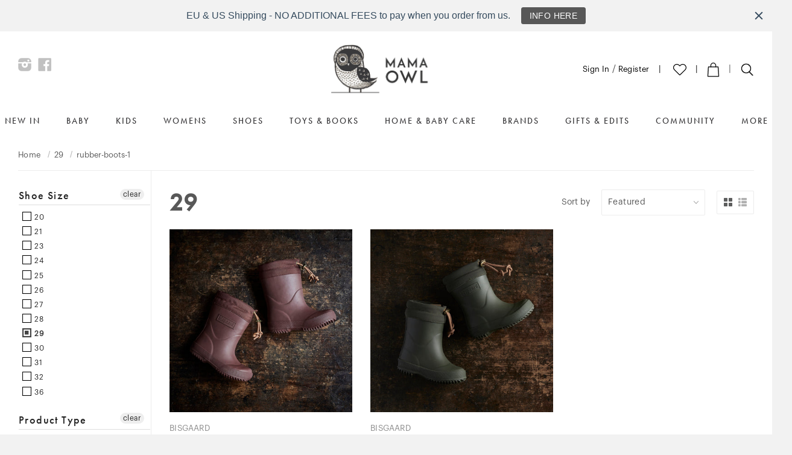

--- FILE ---
content_type: text/html; charset=utf-8
request_url: https://mamaowl.net/en-us/collections/shoe-size-29/rubber-boots-1
body_size: 61295
content:
<!doctype html>
<!--[if lt IE 7]> <html class="no-js lt-ie9 lt-ie8 lt-ie7" lang="en"> <![endif]-->
<!--[if IE 7]> <html class="no-js lt-ie9 lt-ie8" lang="en"> <![endif]-->
<!--[if IE 8]> <html class="no-js lt-ie9" lang="en"> <![endif]-->
<!--[if IE 9 ]> <html class="ie9 no-js"> <![endif]-->
<!-- [if (gt IE 9)|!(IE)]><! -->
<html class="no-touch no-js" lang="en">
  <!-- <![endif] -->
  <head>
	
	
	
	
	
    <script src="https://sapi.negate.io/script/3TvASLE/JxK4Tn5Y5bNVTw==?shop=mamaowlwool.myshopify.com"></script>
    <!-- Basic page needs ================================================== -->
    <meta charset="utf-8">
    <meta http-equiv="X-UA-Compatible" content="IE=edge,chrome=1">

    
      <link rel="shortcut icon" href="//mamaowl.net/cdn/shop/t/116/assets/favicon.ico?v=102698407300862490301735640671" type="image/x-icon">
    

    <!-- Title and description ================================================== -->
    <title>
      29
       &ndash; tagged "rubber-boots-1"
      
       &ndash; MamaOwl
    </title>

    

    <!-- Product meta ================================================== -->
    
  <meta property="og:type" content="website">
  <meta property="og:title" content="29">
  
  <meta property="og:image" content="http://mamaowl.net/cdn/shop/t/116/assets/logo.png?v=94334511769581309631735640671">
  <meta property="og:image:secure_url" content="https://mamaowl.net/cdn/shop/t/116/assets/logo.png?v=94334511769581309631735640671">
  


  <meta property="og:url" content="https://mamaowl.net/en-us/collections/shoe-size-29/rubber-boots-1">
  <meta property="og:site_name" content="MamaOwl">

    
  
  
  <meta name="twitter:site" content="@mamaowlwool">




    <!-- Helpers ================================================== -->
    <link rel="canonical" href="https://mamaowl.net/en-us/collections/shoe-size-29/rubber-boots-1">
    <meta name="viewport" content="width=device-width,initial-scale=1">

    <!-- CSS ================================================== -->
    <link href="//mamaowl.net/cdn/shop/t/116/assets/timber.scss.css?v=154775274314773291371762177874" rel="stylesheet" type="text/css" media="all" />
    

    <!-- UWP Style ============================================ -->
    <script src="https://use.typekit.net/zdi5mvz.js"></script>
    <script>
      try {
        Typekit.load({ async: true });
      } catch (e) {}
    </script>
    <link href="//mamaowl.net/cdn/shop/t/116/assets/fonts.scss.css?v=98908305131394437641735640671" rel="stylesheet" type="text/css" media="all" />
    <style>
  :root {
    --font-title: 'futura-pt', sans-serif;
    --font-subtitle: 'futura-pt', sans-serif;
    --font-body: 'Graphik-Regular', sans-serif;
  }
</style>

    <link href="//mamaowl.net/cdn/shop/t/116/assets/lb-home.scss.css?v=66465634650575869961735640671" rel="stylesheet" type="text/css" media="all" />

    <!-- Header hook for plugins ================================================== -->
    <script>window.performance && window.performance.mark && window.performance.mark('shopify.content_for_header.start');</script><meta name="facebook-domain-verification" content="bnw4qu1y7n0t9xovyyo2n7de10fr53">
<meta name="google-site-verification" content="aIlBgVEOCRdfjGKbK5tdITbU78xtk6CkWCrRqylTfy4">
<meta id="shopify-digital-wallet" name="shopify-digital-wallet" content="/6688879/digital_wallets/dialog">
<meta name="shopify-checkout-api-token" content="765e2c4968144a860f4ca51554a26be9">
<meta id="in-context-paypal-metadata" data-shop-id="6688879" data-venmo-supported="false" data-environment="production" data-locale="en_US" data-paypal-v4="true" data-currency="USD">
<link rel="alternate" type="application/atom+xml" title="Feed" href="/en-us/collections/shoe-size-29/rubber-boots-1.atom" />
<link rel="alternate" hreflang="x-default" href="https://mamaowl.net/collections/shoe-size-29/rubber-boots-1">
<link rel="alternate" hreflang="en-BA" href="https://mamaowl.net/en-ba/collections/shoe-size-29/rubber-boots-1">
<link rel="alternate" hreflang="en-CA" href="https://mamaowl.net/en-ca/collections/shoe-size-29/rubber-boots-1">
<link rel="alternate" hreflang="en-JP" href="https://mamaowl.net/en-jp/collections/shoe-size-29/rubber-boots-1">
<link rel="alternate" hreflang="en-NO" href="https://mamaowl.net/en-no/collections/shoe-size-29/rubber-boots-1">
<link rel="alternate" hreflang="en-CH" href="https://mamaowl.net/en-ch/collections/shoe-size-29/rubber-boots-1">
<link rel="alternate" hreflang="en-US" href="https://mamaowl.net/en-us/collections/shoe-size-29/rubber-boots-1">
<link rel="alternate" type="application/json+oembed" href="https://mamaowl.net/en-us/collections/shoe-size-29/rubber-boots-1.oembed">
<script async="async" src="/checkouts/internal/preloads.js?locale=en-US"></script>
<link rel="preconnect" href="https://shop.app" crossorigin="anonymous">
<script async="async" src="https://shop.app/checkouts/internal/preloads.js?locale=en-US&shop_id=6688879" crossorigin="anonymous"></script>
<script id="apple-pay-shop-capabilities" type="application/json">{"shopId":6688879,"countryCode":"GB","currencyCode":"USD","merchantCapabilities":["supports3DS"],"merchantId":"gid:\/\/shopify\/Shop\/6688879","merchantName":"MamaOwl","requiredBillingContactFields":["postalAddress","email","phone"],"requiredShippingContactFields":["postalAddress","email","phone"],"shippingType":"shipping","supportedNetworks":["visa","maestro","masterCard","amex","discover","elo"],"total":{"type":"pending","label":"MamaOwl","amount":"1.00"},"shopifyPaymentsEnabled":true,"supportsSubscriptions":true}</script>
<script id="shopify-features" type="application/json">{"accessToken":"765e2c4968144a860f4ca51554a26be9","betas":["rich-media-storefront-analytics"],"domain":"mamaowl.net","predictiveSearch":true,"shopId":6688879,"locale":"en"}</script>
<script>var Shopify = Shopify || {};
Shopify.shop = "mamaowlwool.myshopify.com";
Shopify.locale = "en";
Shopify.currency = {"active":"USD","rate":"1.330743"};
Shopify.country = "US";
Shopify.theme = {"name":"Live - 0.042","id":177658364288,"schema_name":null,"schema_version":null,"theme_store_id":null,"role":"main"};
Shopify.theme.handle = "null";
Shopify.theme.style = {"id":null,"handle":null};
Shopify.cdnHost = "mamaowl.net/cdn";
Shopify.routes = Shopify.routes || {};
Shopify.routes.root = "/en-us/";</script>
<script type="module">!function(o){(o.Shopify=o.Shopify||{}).modules=!0}(window);</script>
<script>!function(o){function n(){var o=[];function n(){o.push(Array.prototype.slice.apply(arguments))}return n.q=o,n}var t=o.Shopify=o.Shopify||{};t.loadFeatures=n(),t.autoloadFeatures=n()}(window);</script>
<script>
  window.ShopifyPay = window.ShopifyPay || {};
  window.ShopifyPay.apiHost = "shop.app\/pay";
  window.ShopifyPay.redirectState = null;
</script>
<script id="shop-js-analytics" type="application/json">{"pageType":"collection"}</script>
<script defer="defer" async type="module" src="//mamaowl.net/cdn/shopifycloud/shop-js/modules/v2/client.init-shop-cart-sync_Bc8-qrdt.en.esm.js"></script>
<script defer="defer" async type="module" src="//mamaowl.net/cdn/shopifycloud/shop-js/modules/v2/chunk.common_CmNk3qlo.esm.js"></script>
<script type="module">
  await import("//mamaowl.net/cdn/shopifycloud/shop-js/modules/v2/client.init-shop-cart-sync_Bc8-qrdt.en.esm.js");
await import("//mamaowl.net/cdn/shopifycloud/shop-js/modules/v2/chunk.common_CmNk3qlo.esm.js");

  window.Shopify.SignInWithShop?.initShopCartSync?.({"fedCMEnabled":true,"windoidEnabled":true});

</script>
<script>
  window.Shopify = window.Shopify || {};
  if (!window.Shopify.featureAssets) window.Shopify.featureAssets = {};
  window.Shopify.featureAssets['shop-js'] = {"shop-cart-sync":["modules/v2/client.shop-cart-sync_DOpY4EW0.en.esm.js","modules/v2/chunk.common_CmNk3qlo.esm.js"],"shop-button":["modules/v2/client.shop-button_CI-s0xGZ.en.esm.js","modules/v2/chunk.common_CmNk3qlo.esm.js"],"init-fed-cm":["modules/v2/client.init-fed-cm_D2vsy40D.en.esm.js","modules/v2/chunk.common_CmNk3qlo.esm.js"],"init-windoid":["modules/v2/client.init-windoid_CXNAd0Cm.en.esm.js","modules/v2/chunk.common_CmNk3qlo.esm.js"],"shop-toast-manager":["modules/v2/client.shop-toast-manager_Cx0C6may.en.esm.js","modules/v2/chunk.common_CmNk3qlo.esm.js"],"shop-cash-offers":["modules/v2/client.shop-cash-offers_CL9Nay2h.en.esm.js","modules/v2/chunk.common_CmNk3qlo.esm.js","modules/v2/chunk.modal_CvhjeixQ.esm.js"],"avatar":["modules/v2/client.avatar_BTnouDA3.en.esm.js"],"init-shop-email-lookup-coordinator":["modules/v2/client.init-shop-email-lookup-coordinator_B9mmbKi4.en.esm.js","modules/v2/chunk.common_CmNk3qlo.esm.js"],"init-shop-cart-sync":["modules/v2/client.init-shop-cart-sync_Bc8-qrdt.en.esm.js","modules/v2/chunk.common_CmNk3qlo.esm.js"],"pay-button":["modules/v2/client.pay-button_Bhm3077V.en.esm.js","modules/v2/chunk.common_CmNk3qlo.esm.js"],"init-customer-accounts-sign-up":["modules/v2/client.init-customer-accounts-sign-up_C7zhr03q.en.esm.js","modules/v2/client.shop-login-button_BbMx65lK.en.esm.js","modules/v2/chunk.common_CmNk3qlo.esm.js","modules/v2/chunk.modal_CvhjeixQ.esm.js"],"init-shop-for-new-customer-accounts":["modules/v2/client.init-shop-for-new-customer-accounts_rLbLSDTe.en.esm.js","modules/v2/client.shop-login-button_BbMx65lK.en.esm.js","modules/v2/chunk.common_CmNk3qlo.esm.js","modules/v2/chunk.modal_CvhjeixQ.esm.js"],"checkout-modal":["modules/v2/client.checkout-modal_Fp9GouFF.en.esm.js","modules/v2/chunk.common_CmNk3qlo.esm.js","modules/v2/chunk.modal_CvhjeixQ.esm.js"],"init-customer-accounts":["modules/v2/client.init-customer-accounts_DkVf8Jdu.en.esm.js","modules/v2/client.shop-login-button_BbMx65lK.en.esm.js","modules/v2/chunk.common_CmNk3qlo.esm.js","modules/v2/chunk.modal_CvhjeixQ.esm.js"],"shop-login-button":["modules/v2/client.shop-login-button_BbMx65lK.en.esm.js","modules/v2/chunk.common_CmNk3qlo.esm.js","modules/v2/chunk.modal_CvhjeixQ.esm.js"],"shop-login":["modules/v2/client.shop-login_B9KWmZaW.en.esm.js","modules/v2/chunk.common_CmNk3qlo.esm.js","modules/v2/chunk.modal_CvhjeixQ.esm.js"],"shop-follow-button":["modules/v2/client.shop-follow-button_B-omSWeu.en.esm.js","modules/v2/chunk.common_CmNk3qlo.esm.js","modules/v2/chunk.modal_CvhjeixQ.esm.js"],"lead-capture":["modules/v2/client.lead-capture_DZQFWrYz.en.esm.js","modules/v2/chunk.common_CmNk3qlo.esm.js","modules/v2/chunk.modal_CvhjeixQ.esm.js"],"payment-terms":["modules/v2/client.payment-terms_Bl_bs7GP.en.esm.js","modules/v2/chunk.common_CmNk3qlo.esm.js","modules/v2/chunk.modal_CvhjeixQ.esm.js"]};
</script>
<script>(function() {
  var isLoaded = false;
  function asyncLoad() {
    if (isLoaded) return;
    isLoaded = true;
    var urls = ["https:\/\/widgetic.com\/sdk\/sdk.js?shop=mamaowlwool.myshopify.com","https:\/\/pfp-app.herokuapp.com\/get_script\/ed94bd9a3c0011ec84834a4fda8d8f4b.js?v=837281\u0026shop=mamaowlwool.myshopify.com","\/\/www.powr.io\/powr.js?powr-token=mamaowlwool.myshopify.com\u0026external-type=shopify\u0026shop=mamaowlwool.myshopify.com","https:\/\/customer-first-focus.b-cdn.net\/cffPCLoader_min.js?shop=mamaowlwool.myshopify.com","https:\/\/cdn.hextom.com\/js\/quickannouncementbar.js?shop=mamaowlwool.myshopify.com","\/\/app.backinstock.org\/widget\/5636_1746004165.js?category=bis\u0026v=6\u0026shop=mamaowlwool.myshopify.com","\/\/cdn.shopify.com\/proxy\/150abd35e58a5d9623361ab0695dbb2647080b48ac7429d053d976019b1eeabd\/sa-prod.saincserv.com\/i\/notification-4IM6D3AM.js?shop=mamaowlwool.myshopify.com\u0026sp-cache-control=cHVibGljLCBtYXgtYWdlPTkwMA"];
    for (var i = 0; i < urls.length; i++) {
      var s = document.createElement('script');
      s.type = 'text/javascript';
      s.async = true;
      s.src = urls[i];
      var x = document.getElementsByTagName('script')[0];
      x.parentNode.insertBefore(s, x);
    }
  };
  if(window.attachEvent) {
    window.attachEvent('onload', asyncLoad);
  } else {
    window.addEventListener('load', asyncLoad, false);
  }
})();</script>
<script id="__st">var __st={"a":6688879,"offset":0,"reqid":"5f891b42-ee39-4079-9504-e8a75235c175-1762273055","pageurl":"mamaowl.net\/en-us\/collections\/shoe-size-29\/rubber-boots-1","u":"a1c9ab473075","p":"collection","rtyp":"collection","rid":135977009246};</script>
<script>window.ShopifyPaypalV4VisibilityTracking = true;</script>
<script id="captcha-bootstrap">!function(){'use strict';const t='contact',e='account',n='new_comment',o=[[t,t],['blogs',n],['comments',n],[t,'customer']],c=[[e,'customer_login'],[e,'guest_login'],[e,'recover_customer_password'],[e,'create_customer']],r=t=>t.map((([t,e])=>`form[action*='/${t}']:not([data-nocaptcha='true']) input[name='form_type'][value='${e}']`)).join(','),a=t=>()=>t?[...document.querySelectorAll(t)].map((t=>t.form)):[];function s(){const t=[...o],e=r(t);return a(e)}const i='password',u='form_key',d=['recaptcha-v3-token','g-recaptcha-response','h-captcha-response',i],f=()=>{try{return window.sessionStorage}catch{return}},m='__shopify_v',_=t=>t.elements[u];function p(t,e,n=!1){try{const o=window.sessionStorage,c=JSON.parse(o.getItem(e)),{data:r}=function(t){const{data:e,action:n}=t;return t[m]||n?{data:e,action:n}:{data:t,action:n}}(c);for(const[e,n]of Object.entries(r))t.elements[e]&&(t.elements[e].value=n);n&&o.removeItem(e)}catch(o){console.error('form repopulation failed',{error:o})}}const l='form_type',E='cptcha';function T(t){t.dataset[E]=!0}const w=window,h=w.document,L='Shopify',v='ce_forms',y='captcha';let A=!1;((t,e)=>{const n=(g='f06e6c50-85a8-45c8-87d0-21a2b65856fe',I='https://cdn.shopify.com/shopifycloud/storefront-forms-hcaptcha/ce_storefront_forms_captcha_hcaptcha.v1.5.2.iife.js',D={infoText:'Protected by hCaptcha',privacyText:'Privacy',termsText:'Terms'},(t,e,n)=>{const o=w[L][v],c=o.bindForm;if(c)return c(t,g,e,D).then(n);var r;o.q.push([[t,g,e,D],n]),r=I,A||(h.body.append(Object.assign(h.createElement('script'),{id:'captcha-provider',async:!0,src:r})),A=!0)});var g,I,D;w[L]=w[L]||{},w[L][v]=w[L][v]||{},w[L][v].q=[],w[L][y]=w[L][y]||{},w[L][y].protect=function(t,e){n(t,void 0,e),T(t)},Object.freeze(w[L][y]),function(t,e,n,w,h,L){const[v,y,A,g]=function(t,e,n){const i=e?o:[],u=t?c:[],d=[...i,...u],f=r(d),m=r(i),_=r(d.filter((([t,e])=>n.includes(e))));return[a(f),a(m),a(_),s()]}(w,h,L),I=t=>{const e=t.target;return e instanceof HTMLFormElement?e:e&&e.form},D=t=>v().includes(t);t.addEventListener('submit',(t=>{const e=I(t);if(!e)return;const n=D(e)&&!e.dataset.hcaptchaBound&&!e.dataset.recaptchaBound,o=_(e),c=g().includes(e)&&(!o||!o.value);(n||c)&&t.preventDefault(),c&&!n&&(function(t){try{if(!f())return;!function(t){const e=f();if(!e)return;const n=_(t);if(!n)return;const o=n.value;o&&e.removeItem(o)}(t);const e=Array.from(Array(32),(()=>Math.random().toString(36)[2])).join('');!function(t,e){_(t)||t.append(Object.assign(document.createElement('input'),{type:'hidden',name:u})),t.elements[u].value=e}(t,e),function(t,e){const n=f();if(!n)return;const o=[...t.querySelectorAll(`input[type='${i}']`)].map((({name:t})=>t)),c=[...d,...o],r={};for(const[a,s]of new FormData(t).entries())c.includes(a)||(r[a]=s);n.setItem(e,JSON.stringify({[m]:1,action:t.action,data:r}))}(t,e)}catch(e){console.error('failed to persist form',e)}}(e),e.submit())}));const S=(t,e)=>{t&&!t.dataset[E]&&(n(t,e.some((e=>e===t))),T(t))};for(const o of['focusin','change'])t.addEventListener(o,(t=>{const e=I(t);D(e)&&S(e,y())}));const B=e.get('form_key'),M=e.get(l),P=B&&M;t.addEventListener('DOMContentLoaded',(()=>{const t=y();if(P)for(const e of t)e.elements[l].value===M&&p(e,B);[...new Set([...A(),...v().filter((t=>'true'===t.dataset.shopifyCaptcha))])].forEach((e=>S(e,t)))}))}(h,new URLSearchParams(w.location.search),n,t,e,['guest_login'])})(!0,!0)}();</script>
<script integrity="sha256-52AcMU7V7pcBOXWImdc/TAGTFKeNjmkeM1Pvks/DTgc=" data-source-attribution="shopify.loadfeatures" defer="defer" src="//mamaowl.net/cdn/shopifycloud/storefront/assets/storefront/load_feature-81c60534.js" crossorigin="anonymous"></script>
<script crossorigin="anonymous" defer="defer" src="//mamaowl.net/cdn/shopifycloud/storefront/assets/shopify_pay/storefront-65b4c6d7.js?v=20250812"></script>
<script data-source-attribution="shopify.dynamic_checkout.dynamic.init">var Shopify=Shopify||{};Shopify.PaymentButton=Shopify.PaymentButton||{isStorefrontPortableWallets:!0,init:function(){window.Shopify.PaymentButton.init=function(){};var t=document.createElement("script");t.src="https://mamaowl.net/cdn/shopifycloud/portable-wallets/latest/portable-wallets.en.js",t.type="module",document.head.appendChild(t)}};
</script>
<script data-source-attribution="shopify.dynamic_checkout.buyer_consent">
  function portableWalletsHideBuyerConsent(e){var t=document.getElementById("shopify-buyer-consent"),n=document.getElementById("shopify-subscription-policy-button");t&&n&&(t.classList.add("hidden"),t.setAttribute("aria-hidden","true"),n.removeEventListener("click",e))}function portableWalletsShowBuyerConsent(e){var t=document.getElementById("shopify-buyer-consent"),n=document.getElementById("shopify-subscription-policy-button");t&&n&&(t.classList.remove("hidden"),t.removeAttribute("aria-hidden"),n.addEventListener("click",e))}window.Shopify?.PaymentButton&&(window.Shopify.PaymentButton.hideBuyerConsent=portableWalletsHideBuyerConsent,window.Shopify.PaymentButton.showBuyerConsent=portableWalletsShowBuyerConsent);
</script>
<script data-source-attribution="shopify.dynamic_checkout.cart.bootstrap">document.addEventListener("DOMContentLoaded",(function(){function t(){return document.querySelector("shopify-accelerated-checkout-cart, shopify-accelerated-checkout")}if(t())Shopify.PaymentButton.init();else{new MutationObserver((function(e,n){t()&&(Shopify.PaymentButton.init(),n.disconnect())})).observe(document.body,{childList:!0,subtree:!0})}}));
</script>
<link id="shopify-accelerated-checkout-styles" rel="stylesheet" media="screen" href="https://mamaowl.net/cdn/shopifycloud/portable-wallets/latest/accelerated-checkout-backwards-compat.css" crossorigin="anonymous">
<style id="shopify-accelerated-checkout-cart">
        #shopify-buyer-consent {
  margin-top: 1em;
  display: inline-block;
  width: 100%;
}

#shopify-buyer-consent.hidden {
  display: none;
}

#shopify-subscription-policy-button {
  background: none;
  border: none;
  padding: 0;
  text-decoration: underline;
  font-size: inherit;
  cursor: pointer;
}

#shopify-subscription-policy-button::before {
  box-shadow: none;
}

      </style>

<script>window.performance && window.performance.mark && window.performance.mark('shopify.content_for_header.end');</script>

    <script id="mcjs">
      !(function (c, h, i, m, p) {
        (m = c.createElement(h)),
          (p = c.getElementsByTagName(h)[0]),
          (m.async = 1),
          (m.src = i),
          p.parentNode.insertBefore(m, p);
      })(
        document,
        'script',
        'https://chimpstatic.com/mcjs-connected/js/users/b996b94a780da17a433c5d177/ba90fc9e719f8d6f896d58cff.js'
      );
    </script>

    

<!--[if lt IE 9]>
<script src="//html5shiv.googlecode.com/svn/trunk/html5.js" type="text/javascript"></script>
<script src="//mamaowl.net/cdn/shop/t/116/assets/respond.min.js?v=52248677837542619231735640671" type="text/javascript"></script>
<link href="//mamaowl.net/cdn/shop/t/116/assets/respond-proxy.html" id="respond-proxy" rel="respond-proxy" />
<link href="//mamaowl.net/search?q=1470ced31ba1fcfb1352353e4ab2510e" id="respond-redirect" rel="respond-redirect" />
<script src="//mamaowl.net/search?q=1470ced31ba1fcfb1352353e4ab2510e" type="text/javascript"></script>
<![endif]-->


    
    

    <script src="//ajax.googleapis.com/ajax/libs/jquery/1.11.0/jquery.min.js" type="text/javascript"></script>
    <script src="//mamaowl.net/cdn/shop/t/116/assets/modernizr.min.js?v=26620055551102246001735640671" type="text/javascript"></script>

    <!-- Hits Analytics tracking code -->
    
      
    
    <!-- end of Hits Analytics code -->

    
<!-- Start of Judge.me Core -->
<link rel="dns-prefetch" href="https://cdn.judge.me/">
<script data-cfasync='false' class='jdgm-settings-script'>window.jdgmSettings={"pagination":5,"disable_web_reviews":false,"badge_no_review_text":"No reviews","badge_n_reviews_text":"{{ n }} review/reviews","hide_badge_preview_if_no_reviews":true,"badge_hide_text":false,"enforce_center_preview_badge":false,"widget_title":"Customer Reviews","widget_open_form_text":"Write a review","widget_close_form_text":"Cancel review","widget_refresh_page_text":"Refresh page","widget_summary_text":"Based on {{ number_of_reviews }} review/reviews","widget_no_review_text":"Be the first to write a review","widget_name_field_text":"Name","widget_verified_name_field_text":"Verified Name (public)","widget_name_placeholder_text":"Enter your name (public)","widget_required_field_error_text":"This field is required.","widget_email_field_text":"Email","widget_verified_email_field_text":"Verified Email (private, can not be edited)","widget_email_placeholder_text":"Enter your email (private)","widget_email_field_error_text":"Please enter a valid email address.","widget_rating_field_text":"Rating","widget_review_title_field_text":"Review Title","widget_review_title_placeholder_text":"Give your review a title","widget_review_body_field_text":"Review","widget_review_body_placeholder_text":"Write your comments here","widget_pictures_field_text":"Picture/Video (optional)","widget_submit_review_text":"Submit Review","widget_submit_verified_review_text":"Submit Verified Review","widget_submit_success_msg_with_auto_publish":"Thank you! Please refresh the page in a few moments to see your review. You can remove or edit your review by logging into \u003ca href='https://judge.me/login' target='_blank' rel='nofollow noopener'\u003eJudge.me\u003c/a\u003e","widget_submit_success_msg_no_auto_publish":"Thank you! Your review will be published as soon as it is approved by the shop admin. You can remove or edit your review by logging into \u003ca href='https://judge.me/login' target='_blank' rel='nofollow noopener'\u003eJudge.me\u003c/a\u003e","widget_show_default_reviews_out_of_total_text":"Showing {{ n_reviews_shown }} out of {{ n_reviews }} reviews.","widget_show_all_link_text":"Show all","widget_show_less_link_text":"Show less","widget_author_said_text":"{{ reviewer_name }} said:","widget_days_text":"{{ n }} days ago","widget_weeks_text":"{{ n }} week/weeks ago","widget_months_text":"{{ n }} month/months ago","widget_years_text":"{{ n }} year/years ago","widget_yesterday_text":"Yesterday","widget_today_text":"Today","widget_replied_text":"\u003e\u003e {{ shop_name }} replied:","widget_read_more_text":"Read more","widget_reviewer_name_as_initial":"last_initial","widget_rating_filter_see_all_text":"See all reviews","widget_sorting_most_recent_text":"Most Recent","widget_sorting_highest_rating_text":"Highest Rating","widget_sorting_lowest_rating_text":"Lowest Rating","widget_sorting_with_pictures_text":"Only Pictures","widget_sorting_most_helpful_text":"Most Helpful","widget_open_question_form_text":"Ask a question","widget_reviews_subtab_text":"Reviews","widget_questions_subtab_text":"Questions","widget_question_label_text":"Question","widget_answer_label_text":"Answer","widget_question_placeholder_text":"Write your question here","widget_submit_question_text":"Submit Question","widget_question_submit_success_text":"Thank you for your question! We will notify you once it gets answered.","verified_badge_text":"Verified","verified_badge_placement":"left-of-reviewer-name","widget_hide_border":false,"widget_social_share":false,"widget_thumb":false,"widget_review_location_show":false,"widget_location_format":"country_iso_code","all_reviews_include_out_of_store_products":true,"all_reviews_out_of_store_text":"(out of store)","all_reviews_product_name_prefix_text":"about","enable_review_pictures":false,"enable_question_anwser":true,"widget_product_reviews_subtab_text":"Product Reviews","widget_shop_reviews_subtab_text":"Shop Reviews","widget_sorting_pictures_first_text":"Pictures First","floating_tab_button_name":"★ Judge.me Reviews","floating_tab_title":"Let customers speak for us","floating_tab_url":"","floating_tab_url_enabled":false,"all_reviews_text_badge_text":"Customers rate us 5/5 based on 8682 reviews.","all_reviews_text_badge_text_branded_style":"Customers rate us 5/5 based on 8682 reviews.","all_reviews_text_badge_url":"","featured_carousel_title":"Let customers speak for us","featured_carousel_count_text":"from {{ n }} reviews","featured_carousel_url":"","verified_count_badge_url":"","picture_reminder_submit_button":"Upload Pictures","widget_sorting_videos_first_text":"Videos First","widget_review_pending_text":"Pending","remove_microdata_snippet":false,"preview_badge_no_question_text":"No questions","preview_badge_n_question_text":"{{ number_of_questions }} question/questions","widget_search_bar_placeholder":"Search reviews","widget_sorting_verified_only_text":"Verified only","featured_carousel_more_reviews_button_text":"Read more reviews","featured_carousel_view_product_button_text":"View product","all_reviews_page_load_more_text":"Load More Reviews","widget_public_name_text":"displayed publicly like","default_reviewer_name_has_non_latin":true,"widget_reviewer_anonymous":"Anonymous","medals_widget_title":"Judge.me Review Medals","widget_invalid_yt_video_url_error_text":"Not a YouTube video URL","widget_max_length_field_error_text":"Please enter no more than {0} characters.","widget_verified_by_shop_text":"Verified by Shop","widget_load_with_code_splitting":true,"widget_ugc_title":"Made by us, Shared by you","widget_ugc_subtitle":"Tag us to see your picture featured in our page","widget_ugc_primary_button_text":"Buy Now","widget_ugc_secondary_button_text":"Load More","widget_ugc_reviews_button_text":"View Reviews","widget_rating_metafield_value_type":true,"widget_summary_average_rating_text":"{{ average_rating }} out of 5","widget_media_grid_title":"Customer photos \u0026 videos","widget_media_grid_see_more_text":"See more","widget_verified_by_judgeme_text":"Verified by Judge.me","widget_verified_by_judgeme_text_in_store_medals":"Verified by Judge.me","widget_media_field_exceed_quantity_message":"Sorry, we can only accept {{ max_media }} for one review.","widget_media_field_exceed_limit_message":"{{ file_name }} is too large, please select a {{ media_type }} less than {{ size_limit }}MB.","widget_review_submitted_text":"Review Submitted!","widget_question_submitted_text":"Question Submitted!","widget_close_form_text_question":"Cancel","widget_write_your_answer_here_text":"Write your answer here","widget_show_collected_by_judgeme":false,"widget_collected_by_judgeme_text":"collected by Judge.me","widget_load_more_text":"Load More","widget_full_review_text":"Full Review","widget_read_more_reviews_text":"Read More Reviews","widget_read_questions_text":"Read Questions","widget_questions_and_answers_text":"Questions \u0026 Answers","widget_verified_by_text":"Verified by","widget_number_of_reviews_text":"{{ number_of_reviews }} reviews","widget_back_button_text":"Back","widget_next_button_text":"Next","widget_custom_forms_filter_button":"Filters","custom_forms_style":"vertical","how_reviews_are_collected":"How reviews are collected?","widget_gdpr_statement":"How we use your data: We’ll only contact you about the review you left, and only if necessary. By submitting your review, you agree to Judge.me’s \u003ca href='https://judge.me/terms' target='_blank' rel='nofollow noopener'\u003eterms\u003c/a\u003e, \u003ca href='https://judge.me/privacy' target='_blank' rel='nofollow noopener'\u003eprivacy\u003c/a\u003e and \u003ca href='https://judge.me/content-policy' target='_blank' rel='nofollow noopener'\u003econtent\u003c/a\u003e policies.","preview_badge_product_page_install_preference":true,"review_widget_install_preference":"above-related","platform":"shopify","branding_url":"https://judge.me/reviews/mamaowlwool.myshopify.com","branding_text":"Powered by Judge.me","locale":"en","reply_name":"MamaOwl","widget_version":"2.1","footer":true,"autopublish":true,"review_dates":true,"enable_custom_form":false,"shop_use_review_site":true,"can_be_branded":true};</script> <style class='jdgm-settings-style'>.jdgm-xx{left:0}.jdgm-prev-badge[data-average-rating='0.00']{display:none !important}.jdgm-author-fullname{display:none !important}.jdgm-author-all-initials{display:none !important}.jdgm-rev-widg__title{visibility:hidden}.jdgm-rev-widg__summary-text{visibility:hidden}.jdgm-prev-badge__text{visibility:hidden}.jdgm-rev__replier:before{content:'mamaowl.net'}.jdgm-rev__prod-link-prefix:before{content:'about'}.jdgm-rev__out-of-store-text:before{content:'(out of store)'}@media only screen and (min-width: 768px){.jdgm-rev__pics .jdgm-rev_all-rev-page-picture-separator,.jdgm-rev__pics .jdgm-rev__product-picture{display:none}}@media only screen and (max-width: 768px){.jdgm-rev__pics .jdgm-rev_all-rev-page-picture-separator,.jdgm-rev__pics .jdgm-rev__product-picture{display:none}}.jdgm-preview-badge[data-template="collection"]{display:none !important}.jdgm-preview-badge[data-template="index"]{display:none !important}.jdgm-verified-count-badget[data-from-snippet="true"]{display:none !important}.jdgm-carousel-wrapper[data-from-snippet="true"]{display:none !important}.jdgm-all-reviews-text[data-from-snippet="true"]{display:none !important}.jdgm-medals-section[data-from-snippet="true"]{display:none !important}.jdgm-ugc-media-wrapper[data-from-snippet="true"]{display:none !important}
</style>

  
  
  
  <style class='jdgm-miracle-styles'>
  @-webkit-keyframes jdgm-spin{0%{-webkit-transform:rotate(0deg);-ms-transform:rotate(0deg);transform:rotate(0deg)}100%{-webkit-transform:rotate(359deg);-ms-transform:rotate(359deg);transform:rotate(359deg)}}@keyframes jdgm-spin{0%{-webkit-transform:rotate(0deg);-ms-transform:rotate(0deg);transform:rotate(0deg)}100%{-webkit-transform:rotate(359deg);-ms-transform:rotate(359deg);transform:rotate(359deg)}}@font-face{font-family:'JudgemeStar';src:url("[data-uri]") format("woff");font-weight:normal;font-style:normal}.jdgm-star{font-family:'JudgemeStar';display:inline !important;text-decoration:none !important;padding:0 4px 0 0 !important;margin:0 !important;font-weight:bold;opacity:1;-webkit-font-smoothing:antialiased;-moz-osx-font-smoothing:grayscale}.jdgm-star:hover{opacity:1}.jdgm-star:last-of-type{padding:0 !important}.jdgm-star.jdgm--on:before{content:"\e000"}.jdgm-star.jdgm--off:before{content:"\e001"}.jdgm-star.jdgm--half:before{content:"\e002"}.jdgm-widget *{margin:0;line-height:1.4;-webkit-box-sizing:border-box;-moz-box-sizing:border-box;box-sizing:border-box;-webkit-overflow-scrolling:touch}.jdgm-hidden{display:none !important;visibility:hidden !important}.jdgm-temp-hidden{display:none}.jdgm-spinner{width:40px;height:40px;margin:auto;border-radius:50%;border-top:2px solid #eee;border-right:2px solid #eee;border-bottom:2px solid #eee;border-left:2px solid #ccc;-webkit-animation:jdgm-spin 0.8s infinite linear;animation:jdgm-spin 0.8s infinite linear}.jdgm-prev-badge{display:block !important}

</style>


  
  
   


<script data-cfasync='false' class='jdgm-script'>
!function(e){window.jdgm=window.jdgm||{},jdgm.CDN_HOST="https://cdn.judge.me/",
jdgm.docReady=function(d){(e.attachEvent?"complete"===e.readyState:"loading"!==e.readyState)?
setTimeout(d,0):e.addEventListener("DOMContentLoaded",d)},jdgm.loadCSS=function(d,t,o,s){
!o&&jdgm.loadCSS.requestedUrls.indexOf(d)>=0||(jdgm.loadCSS.requestedUrls.push(d),
(s=e.createElement("link")).rel="stylesheet",s.class="jdgm-stylesheet",s.media="nope!",
s.href=d,s.onload=function(){this.media="all",t&&setTimeout(t)},e.body.appendChild(s))},
jdgm.loadCSS.requestedUrls=[],jdgm.loadJS=function(e,d){var t=new XMLHttpRequest;
t.onreadystatechange=function(){4===t.readyState&&(Function(t.response)(),d&&d(t.response))},
t.open("GET",e),t.send()},jdgm.docReady((function(){(window.jdgmLoadCSS||e.querySelectorAll(
".jdgm-widget, .jdgm-all-reviews-page").length>0)&&(jdgmSettings.widget_load_with_code_splitting?
parseFloat(jdgmSettings.widget_version)>=3?jdgm.loadCSS(jdgm.CDN_HOST+"widget_v3/base.css"):
jdgm.loadCSS(jdgm.CDN_HOST+"widget/base.css"):jdgm.loadCSS(jdgm.CDN_HOST+"shopify_v2.css"),
jdgm.loadJS(jdgm.CDN_HOST+"loader.js"))}))}(document);
</script>

<noscript><link rel="stylesheet" type="text/css" media="all" href="https://cdn.judge.me/shopify_v2.css"></noscript>
<!-- End of Judge.me Core -->



    <div id="shopify-section-filter-menu-settings" class="shopify-section"><style type="text/css">
/*  Filter Menu Color and Image Section CSS */</style>
<link href="//mamaowl.net/cdn/shop/t/116/assets/filter-menu.scss.css?v=68326707114192647071735640723" rel="stylesheet" type="text/css" media="all" />
<script src="//mamaowl.net/cdn/shop/t/116/assets/filter-menu.js?v=181055312902103895121735640671" type="text/javascript"></script>





</div>

    <!-- GSSTART Coming Soon code start. Do not change -->
    <script type="text/javascript">
      gsProductByVariant = {};   gsProductCSID = ""; gsDefaultV = "";
    </script>
    <script
      type="text/javascript"
      src="https://gravity-software.com/js/shopify/pac_shop29182.js?v=5a7dd92d52ed83bca1928151f74b651e"
    ></script>
    <!-- Coming Soon code end. Do not change GSEND -->
    




    <script src="//staticxx.s3.amazonaws.com/aio_stats_lib_v1.min.js?v=1.0"></script>
  <!-- BEGIN app block: shopify://apps/pandectes-gdpr/blocks/banner/58c0baa2-6cc1-480c-9ea6-38d6d559556a -->
  
    <script>
      if (!window.PandectesRulesSettings) {
        window.PandectesRulesSettings = {"store":{"id":6688879,"adminMode":false,"headless":false,"storefrontRootDomain":"","checkoutRootDomain":"","storefrontAccessToken":""},"banner":{"revokableTrigger":false,"cookiesBlockedByDefault":"7","hybridStrict":false,"isActive":true},"geolocation":{"auOnly":false,"brOnly":false,"caOnly":false,"chOnly":false,"euOnly":false,"jpOnly":false,"nzOnly":false,"thOnly":false,"zaOnly":false,"canadaOnly":false,"globalVisibility":true},"blocker":{"isActive":false,"googleConsentMode":{"isActive":true,"id":"","analyticsId":"G-4HH47TWGTC","adwordsId":"AW-1000723660","adStorageCategory":4,"analyticsStorageCategory":2,"functionalityStorageCategory":1,"personalizationStorageCategory":1,"securityStorageCategory":0,"customEvent":false,"redactData":false,"urlPassthrough":false,"dataLayerProperty":"dataLayer","waitForUpdate":0,"useNativeChannel":true,"debugMode":false},"facebookPixel":{"isActive":false,"id":"","ldu":false},"microsoft":{"isActive":false,"uetTags":""},"rakuten":{"isActive":false,"cmp":false,"ccpa":false},"gpcIsActive":false,"klaviyoIsActive":false,"defaultBlocked":7,"patterns":{"whiteList":[],"blackList":{"1":[],"2":[],"4":[],"8":[]},"iframesWhiteList":[],"iframesBlackList":{"1":[],"2":[],"4":[],"8":[]},"beaconsWhiteList":[],"beaconsBlackList":{"1":[],"2":[],"4":[],"8":[]}}}};
        window.PandectesRulesSettings.auto = true;
        const rulesScript = document.createElement('script');
        rulesScript.src = "https://cdn.shopify.com/extensions/019a34e6-3ef6-7ede-ab75-5e1ed9ed558e/gdpr-197/assets/pandectes-rules.js";
        const firstChild = document.head.firstChild;
        document.head.insertBefore(rulesScript, firstChild);
      }
    </script>
  
  <script>
    
      window.PandectesSettings = {"store":{"id":6688879,"plan":"premium","theme":"Live - 0.042","primaryLocale":"en","adminMode":false,"headless":false,"storefrontRootDomain":"","checkoutRootDomain":"","storefrontAccessToken":""},"tsPublished":1750072381,"declaration":{"showType":true,"showPurpose":false,"showProvider":false,"declIntroText":"We use cookies to optimize website functionality, analyze the performance, and provide personalized experience to you. Some cookies are essential to make the website operate and function correctly. Those cookies cannot be disabled. In this window you can manage your preference of cookies.","showDateGenerated":true},"language":{"unpublished":[],"languageMode":"Single","fallbackLanguage":"en","languageDetection":"browser","languagesSupported":[]},"texts":{"managed":{"headerText":{"en":"We respect your privacy"},"consentText":{"en":"This website uses cookies to ensure you get the best experience."},"linkText":{"en":"Learn more"},"imprintText":{"en":"Imprint"},"googleLinkText":{"en":"Google's Privacy Terms"},"allowButtonText":{"en":"Accept"},"denyButtonText":{"en":"Decline"},"dismissButtonText":{"en":"Ok"},"leaveSiteButtonText":{"en":"Leave this site"},"preferencesButtonText":{"en":"Preferences"},"cookiePolicyText":{"en":"Cookie policy"},"preferencesPopupTitleText":{"en":"Manage consent preferences"},"preferencesPopupIntroText":{"en":"We use cookies to optimize website functionality, analyze the performance, and provide personalized experience to you. Some cookies are essential to make the website operate and function correctly. Those cookies cannot be disabled. In this window you can manage your preference of cookies."},"preferencesPopupSaveButtonText":{"en":"Save preferences"},"preferencesPopupCloseButtonText":{"en":"Close"},"preferencesPopupAcceptAllButtonText":{"en":"Accept all"},"preferencesPopupRejectAllButtonText":{"en":"Reject all"},"cookiesDetailsText":{"en":"Cookies details"},"preferencesPopupAlwaysAllowedText":{"en":"Always allowed"},"accessSectionParagraphText":{"en":"You have the right to request access to your data at any time."},"accessSectionTitleText":{"en":"Data portability"},"accessSectionAccountInfoActionText":{"en":"Personal data"},"accessSectionDownloadReportActionText":{"en":"Request export"},"accessSectionGDPRRequestsActionText":{"en":"Data subject requests"},"accessSectionOrdersRecordsActionText":{"en":"Orders"},"rectificationSectionParagraphText":{"en":"You have the right to request your data to be updated whenever you think it is appropriate."},"rectificationSectionTitleText":{"en":"Data Rectification"},"rectificationCommentPlaceholder":{"en":"Describe what you want to be updated"},"rectificationCommentValidationError":{"en":"Comment is required"},"rectificationSectionEditAccountActionText":{"en":"Request an update"},"erasureSectionTitleText":{"en":"Right to be forgotten"},"erasureSectionParagraphText":{"en":"You have the right to ask all your data to be erased. After that, you will no longer be able to access your account."},"erasureSectionRequestDeletionActionText":{"en":"Request personal data deletion"},"consentDate":{"en":"Consent date"},"consentId":{"en":"Consent ID"},"consentSectionChangeConsentActionText":{"en":"Change consent preference"},"consentSectionConsentedText":{"en":"You consented to the cookies policy of this website on"},"consentSectionNoConsentText":{"en":"You have not consented to the cookies policy of this website."},"consentSectionTitleText":{"en":"Your cookie consent"},"consentStatus":{"en":"Consent preference"},"confirmationFailureMessage":{"en":"Your request was not verified. Please try again and if problem persists, contact store owner for assistance"},"confirmationFailureTitle":{"en":"A problem occurred"},"confirmationSuccessMessage":{"en":"We will soon get back to you as to your request."},"confirmationSuccessTitle":{"en":"Your request is verified"},"guestsSupportEmailFailureMessage":{"en":"Your request was not submitted. Please try again and if problem persists, contact store owner for assistance."},"guestsSupportEmailFailureTitle":{"en":"A problem occurred"},"guestsSupportEmailPlaceholder":{"en":"E-mail address"},"guestsSupportEmailSuccessMessage":{"en":"If you are registered as a customer of this store, you will soon receive an email with instructions on how to proceed."},"guestsSupportEmailSuccessTitle":{"en":"Thank you for your request"},"guestsSupportEmailValidationError":{"en":"Email is not valid"},"guestsSupportInfoText":{"en":"Please login with your customer account to further proceed."},"submitButton":{"en":"Submit"},"submittingButton":{"en":"Submitting..."},"cancelButton":{"en":"Cancel"},"declIntroText":{"en":"We use cookies to optimize website functionality, analyze the performance, and provide personalized experience to you. Some cookies are essential to make the website operate and function correctly. Those cookies cannot be disabled. In this window you can manage your preference of cookies."},"declName":{"en":"Name"},"declPurpose":{"en":"Purpose"},"declType":{"en":"Type"},"declRetention":{"en":"Retention"},"declProvider":{"en":"Provider"},"declFirstParty":{"en":"First-party"},"declThirdParty":{"en":"Third-party"},"declSeconds":{"en":"seconds"},"declMinutes":{"en":"minutes"},"declHours":{"en":"hours"},"declDays":{"en":"days"},"declMonths":{"en":"months"},"declYears":{"en":"years"},"declSession":{"en":"Session"},"declDomain":{"en":"Domain"},"declPath":{"en":"Path"}},"categories":{"strictlyNecessaryCookiesTitleText":{"en":"Strictly necessary cookies"},"strictlyNecessaryCookiesDescriptionText":{"en":"These cookies are essential in order to enable you to move around the website and use its features, such as accessing secure areas of the website. The website cannot function properly without these cookies."},"functionalityCookiesTitleText":{"en":"Functional cookies"},"functionalityCookiesDescriptionText":{"en":"These cookies enable the site to provide enhanced functionality and personalisation. They may be set by us or by third party providers whose services we have added to our pages. If you do not allow these cookies then some or all of these services may not function properly."},"performanceCookiesTitleText":{"en":"Performance cookies"},"performanceCookiesDescriptionText":{"en":"These cookies enable us to monitor and improve the performance of our website. For example, they allow us to count visits, identify traffic sources and see which parts of the site are most popular."},"targetingCookiesTitleText":{"en":"Targeting cookies"},"targetingCookiesDescriptionText":{"en":"These cookies may be set through our site by our advertising partners. They may be used by those companies to build a profile of your interests and show you relevant adverts on other sites.    They do not store directly personal information, but are based on uniquely identifying your browser and internet device. If you do not allow these cookies, you will experience less targeted advertising."},"unclassifiedCookiesTitleText":{"en":"Unclassified cookies"},"unclassifiedCookiesDescriptionText":{"en":"Unclassified cookies are cookies that we are in the process of classifying, together with the providers of individual cookies."}},"auto":{}},"library":{"previewMode":false,"fadeInTimeout":0,"defaultBlocked":7,"showLink":true,"showImprintLink":false,"showGoogleLink":false,"enabled":true,"cookie":{"expiryDays":365,"secure":true,"domain":""},"dismissOnScroll":false,"dismissOnWindowClick":false,"dismissOnTimeout":false,"palette":{"popup":{"background":"#FFFFFF","backgroundForCalculations":{"a":1,"b":255,"g":255,"r":255},"text":"#000000"},"button":{"background":"#000000","backgroundForCalculations":{"a":1,"b":0,"g":0,"r":0},"text":"#FFFFFF","textForCalculation":{"a":1,"b":255,"g":255,"r":255},"border":"transparent"}},"content":{"href":"https://mamaowlwool.myshopify.com/policies/privacy-policy","imprintHref":"/","close":"&#10005;","target":"","logo":""},"window":"<div role=\"dialog\" aria-label=\"cookieconsent\" aria-describedby=\"cookieconsent:desc\" id=\"pandectes-banner\" class=\"cc-window-wrapper cc-bottom-wrapper\"><div class=\"pd-cookie-banner-window cc-window {{classes}}\"><!--googleoff: all-->{{children}}<!--googleon: all--></div></div>","compliance":{"custom":"<div class=\"cc-compliance cc-highlight\">{{preferences}}{{allow}}</div>"},"type":"custom","layouts":{"basic":"{{messagelink}}{{compliance}}{{close}}"},"position":"bottom","theme":"classic","revokable":true,"animateRevokable":false,"revokableReset":false,"revokableLogoUrl":"","revokablePlacement":"bottom-left","revokableMarginHorizontal":15,"revokableMarginVertical":15,"static":false,"autoAttach":true,"hasTransition":true,"blacklistPage":[""],"elements":{"close":"<button aria-label=\"Close cookie banner\" type=\"button\" class=\"cc-close\">{{close}}</button>","dismiss":"<button type=\"button\" class=\"cc-btn cc-btn-decision cc-dismiss\">{{dismiss}}</button>","allow":"<button type=\"button\" class=\"cc-btn cc-btn-decision cc-allow\">{{allow}}</button>","deny":"<button type=\"button\" class=\"cc-btn cc-btn-decision cc-deny\">{{deny}}</button>","preferences":"<button type=\"button\" class=\"cc-btn cc-settings\" onclick=\"Pandectes.fn.openPreferences()\">{{preferences}}</button>"}},"geolocation":{"auOnly":false,"brOnly":false,"caOnly":false,"chOnly":false,"euOnly":false,"jpOnly":false,"nzOnly":false,"thOnly":false,"zaOnly":false,"canadaOnly":false,"globalVisibility":true},"dsr":{"guestsSupport":false,"accessSectionDownloadReportAuto":false},"banner":{"resetTs":1729153354,"extraCss":"        .cc-banner-logo {max-width: 24em!important;}    @media(min-width: 768px) {.cc-window.cc-floating{max-width: 24em!important;width: 24em!important;}}    .cc-message, .pd-cookie-banner-window .cc-header, .cc-logo {text-align: left}    .cc-window-wrapper{z-index: 2147483647;}    .cc-window{z-index: 2147483647;font-family: inherit;}    .pd-cookie-banner-window .cc-header{font-family: inherit;}    .pd-cp-ui{font-family: inherit; background-color: #FFFFFF;color:#000000;}    button.pd-cp-btn, a.pd-cp-btn{background-color:#000000;color:#FFFFFF!important;}    input + .pd-cp-preferences-slider{background-color: rgba(0, 0, 0, 0.3)}    .pd-cp-scrolling-section::-webkit-scrollbar{background-color: rgba(0, 0, 0, 0.3)}    input:checked + .pd-cp-preferences-slider{background-color: rgba(0, 0, 0, 1)}    .pd-cp-scrolling-section::-webkit-scrollbar-thumb {background-color: rgba(0, 0, 0, 1)}    .pd-cp-ui-close{color:#000000;}    .pd-cp-preferences-slider:before{background-color: #FFFFFF}    .pd-cp-title:before {border-color: #000000!important}    .pd-cp-preferences-slider{background-color:#000000}    .pd-cp-toggle{color:#000000!important}    @media(max-width:699px) {.pd-cp-ui-close-top svg {fill: #000000}}    .pd-cp-toggle:hover,.pd-cp-toggle:visited,.pd-cp-toggle:active{color:#000000!important}    .pd-cookie-banner-window {box-shadow: 0 0 18px rgb(0 0 0 / 20%);}  ","customJavascript":{"useButtons":true},"showPoweredBy":false,"logoHeight":40,"revokableTrigger":false,"hybridStrict":false,"cookiesBlockedByDefault":"7","isActive":true,"implicitSavePreferences":false,"cookieIcon":false,"blockBots":false,"showCookiesDetails":true,"hasTransition":true,"blockingPage":false,"showOnlyLandingPage":false,"leaveSiteUrl":"https://pandectes.io","linkRespectStoreLang":false},"cookies":{"0":[{"name":"keep_alive","type":"http","domain":"mamaowl.net","path":"/","provider":"Shopify","firstParty":true,"retention":"30 minute(s)","expires":30,"unit":"declMinutes","purpose":{"en":"Used in connection with buyer localization."}},{"name":"localization","type":"http","domain":"mamaowl.net","path":"/","provider":"Shopify","firstParty":true,"retention":"1 year(s)","expires":1,"unit":"declYears","purpose":{"en":"Shopify store localization"}},{"name":"cart_currency","type":"http","domain":"mamaowl.net","path":"/","provider":"Shopify","firstParty":true,"retention":"2 ","expires":2,"unit":"declSession","purpose":{"en":"The cookie is necessary for the secure checkout and payment function on the website. This function is provided by shopify.com."}},{"name":"_cmp_a","type":"http","domain":".mamaowl.net","path":"/","provider":"Shopify","firstParty":true,"retention":"1 day(s)","expires":1,"unit":"declDays","purpose":{"en":"Used for managing customer privacy settings."}},{"name":"_tracking_consent","type":"http","domain":".mamaowl.net","path":"/","provider":"Shopify","firstParty":true,"retention":"1 year(s)","expires":1,"unit":"declYears","purpose":{"en":"Tracking preferences."}},{"name":"secure_customer_sig","type":"http","domain":"mamaowl.net","path":"/","provider":"Shopify","firstParty":true,"retention":"1 year(s)","expires":1,"unit":"declYears","purpose":{"en":"Used in connection with customer login."}},{"name":"shopify_pay_redirect","type":"http","domain":"mamaowl.net","path":"/","provider":"Shopify","firstParty":true,"retention":"1 hour(s)","expires":1,"unit":"declHours","purpose":{"en":"The cookie is necessary for the secure checkout and payment function on the website. This function is provided by shopify.com."}},{"name":"locale_bar_accepted","type":"http","domain":"mamaowl.net","path":"/","provider":"Shopify","firstParty":true,"retention":"Session","expires":-55,"unit":"declYears","purpose":{"en":"This cookie is provided by the Geolocation app and is used to load the bar."}},{"name":"_shopify_essential","type":"http","domain":"mamaowl.net","path":"/","provider":"Shopify","firstParty":true,"retention":"1 year(s)","expires":1,"unit":"declYears","purpose":{"en":"Used on the accounts page."}}],"1":[],"2":[{"name":"_shopify_s","type":"http","domain":".mamaowl.net","path":"/","provider":"Shopify","firstParty":true,"retention":"30 minute(s)","expires":30,"unit":"declMinutes","purpose":{"en":"Shopify analytics."}},{"name":"_shopify_sa_t","type":"http","domain":".mamaowl.net","path":"/","provider":"Shopify","firstParty":true,"retention":"30 minute(s)","expires":30,"unit":"declMinutes","purpose":{"en":"Shopify analytics relating to marketing & referrals."}},{"name":"_shopify_y","type":"http","domain":".mamaowl.net","path":"/","provider":"Shopify","firstParty":true,"retention":"1 year(s)","expires":1,"unit":"declYears","purpose":{"en":"Shopify analytics."}},{"name":"_orig_referrer","type":"http","domain":".mamaowl.net","path":"/","provider":"Shopify","firstParty":true,"retention":"2 ","expires":2,"unit":"declSession","purpose":{"en":"Tracks landing pages."}},{"name":"_landing_page","type":"http","domain":".mamaowl.net","path":"/","provider":"Shopify","firstParty":true,"retention":"2 ","expires":2,"unit":"declSession","purpose":{"en":"Tracks landing pages."}},{"name":"_gat","type":"http","domain":".mamaowl.net","path":"/","provider":"Google","firstParty":true,"retention":"1 minute(s)","expires":1,"unit":"declMinutes","purpose":{"en":"Cookie is placed by Google Analytics to filter requests from bots."}},{"name":"_ga","type":"http","domain":".mamaowl.net","path":"/","provider":"Google","firstParty":true,"retention":"1 year(s)","expires":1,"unit":"declYears","purpose":{"en":"Cookie is set by Google Analytics with unknown functionality"}},{"name":"_shopify_sa_p","type":"http","domain":".mamaowl.net","path":"/","provider":"Shopify","firstParty":true,"retention":"30 minute(s)","expires":30,"unit":"declMinutes","purpose":{"en":"Shopify analytics relating to marketing & referrals."}},{"name":"_gid","type":"http","domain":".mamaowl.net","path":"/","provider":"Google","firstParty":true,"retention":"1 day(s)","expires":1,"unit":"declDays","purpose":{"en":"Cookie is placed by Google Analytics to count and track pageviews."}},{"name":"qab_previous_pathname","type":"http","domain":"mamaowl.net","path":"/","provider":"Hextom","firstParty":true,"retention":"Session","expires":-55,"unit":"declYears","purpose":{"en":"Used by Hextom for statistical data."}},{"name":"_shopify_s","type":"http","domain":"net","path":"/","provider":"Shopify","firstParty":false,"retention":"Session","expires":1,"unit":"declSeconds","purpose":{"en":"Shopify analytics."}},{"name":"_ga_4HH47TWGTC","type":"http","domain":".mamaowl.net","path":"/","provider":"Google","firstParty":true,"retention":"1 year(s)","expires":1,"unit":"declYears","purpose":{"en":""}},{"name":"_ga_1W9VYCFJ33","type":"http","domain":".mamaowl.net","path":"/","provider":"Google","firstParty":true,"retention":"1 year(s)","expires":1,"unit":"declYears","purpose":{"en":""}},{"name":"bugsnag-anonymous-id","type":"html_local","domain":"https://pay.shopify.com","path":"/","provider":"Unknown","firstParty":false,"retention":"Local Storage","expires":1,"unit":"declYears","purpose":{"en":""}}],"4":[{"name":"swym-session-id","type":"http","domain":".mamaowl.net","path":"/","provider":"Swym","firstParty":true,"retention":"30 minute(s)","expires":30,"unit":"declMinutes","purpose":{"en":"Used by the SWYM Wishlist Plus Shopify plugin."}},{"name":"_gcl_au","type":"http","domain":".mamaowl.net","path":"/","provider":"Google","firstParty":true,"retention":"3 month(s)","expires":3,"unit":"declMonths","purpose":{"en":"Cookie is placed by Google Tag Manager to track conversions."}},{"name":"swym-pid","type":"http","domain":".mamaowl.net","path":"/","provider":"Swym","firstParty":true,"retention":"1 year(s)","expires":1,"unit":"declYears","purpose":{"en":"Used by swym application."}},{"name":"_fbp","type":"http","domain":".mamaowl.net","path":"/","provider":"Facebook","firstParty":true,"retention":"3 month(s)","expires":3,"unit":"declMonths","purpose":{"en":"Cookie is placed by Facebook to track visits across websites."}},{"name":"test_cookie","type":"http","domain":".doubleclick.net","path":"/","provider":"Google","firstParty":false,"retention":"15 minute(s)","expires":15,"unit":"declMinutes","purpose":{"en":"To measure the visitors’ actions after they click through from an advert. Expires after each visit."}},{"name":"swym-instrumentMap","type":"http","domain":".mamaowl.net","path":"/","provider":"Swym","firstParty":true,"retention":"1 year(s)","expires":1,"unit":"declYears","purpose":{"en":"Used by swym application."}},{"name":"swym-swymRegid","type":"http","domain":".mamaowl.net","path":"/","provider":"Amazon","firstParty":true,"retention":"1 year(s)","expires":1,"unit":"declYears","purpose":{"en":"Used by swym application."}},{"name":"lastExternalReferrer","type":"html_local","domain":"https://mamaowl.net","path":"/","provider":"Facebook","firstParty":true,"retention":"Local Storage","expires":1,"unit":"declYears","purpose":{"en":"Detects how the user reached the website by registering their last URL-address."}},{"name":"IDE","type":"http","domain":".doubleclick.net","path":"/","provider":"Google","firstParty":false,"retention":"1 year(s)","expires":1,"unit":"declYears","purpose":{"en":"To measure the visitors’ actions after they click through from an advert. Expires after 1 year."}},{"name":"lastExternalReferrerTime","type":"html_local","domain":"https://mamaowl.net","path":"/","provider":"Facebook","firstParty":true,"retention":"Local Storage","expires":1,"unit":"declYears","purpose":{"en":"Contains the timestamp of the last update of the lastExternalReferrer cookie."}}],"8":[{"name":"swym-email","type":"http","domain":".mamaowl.net","path":"/","provider":"Unknown","firstParty":true,"retention":"1 year(s)","expires":1,"unit":"declYears","purpose":{"en":"Used by swym application."}},{"name":"ads/ga-audiences","type":"html_session","domain":"https://www.google.ie","path":"/","provider":"Unknown","firstParty":false,"retention":"Session","expires":1,"unit":"declYears","purpose":{"en":""}},{"name":"p.gif","type":"html_session","domain":"https://p.typekit.net","path":"/","provider":"Unknown","firstParty":false,"retention":"Session","expires":1,"unit":"declYears","purpose":{"en":""}},{"name":"pagead/1p-conversion/#","type":"html_session","domain":"https://www.google.ie","path":"/","provider":"Unknown","firstParty":false,"retention":"Session","expires":1,"unit":"declYears","purpose":{"en":""}},{"name":"swym-v-ckd","type":"http","domain":".mamaowl.net","path":"/","provider":"Unknown","firstParty":true,"retention":"30 minute(s)","expires":30,"unit":"declMinutes","purpose":{"en":""}},{"name":"wpm-test-cookie","type":"http","domain":"net","path":"/","provider":"Unknown","firstParty":false,"retention":"Session","expires":1,"unit":"declSeconds","purpose":{"en":""}},{"name":"wpm-test-cookie","type":"http","domain":"mamaowl.net","path":"/","provider":"Unknown","firstParty":true,"retention":"Session","expires":1,"unit":"declSeconds","purpose":{"en":""}},{"name":"__verify","type":"http","domain":"mamaowl.net","path":"/","provider":"Unknown","firstParty":true,"retention":"Session","expires":1,"unit":"declSeconds","purpose":{"en":""}},{"name":"__cflb","type":"http","domain":"api2.hcaptcha.com","path":"/","provider":"Unknown","firstParty":false,"retention":"30 minute(s)","expires":30,"unit":"declMinutes","purpose":{"en":""}},{"name":"swym-wishlisthkey_timestamp","type":"html_local","domain":"https://mamaowl.net","path":"/","provider":"Unknown","firstParty":true,"retention":"Local Storage","expires":1,"unit":"declYears","purpose":{"en":""}},{"name":"swym-authn_timestamp","type":"html_local","domain":"https://mamaowl.net","path":"/","provider":"Unknown","firstParty":true,"retention":"Local Storage","expires":1,"unit":"declYears","purpose":{"en":""}},{"name":"swym-scheduledSFLAsk","type":"html_local","domain":"https://mamaowl.net","path":"/","provider":"Unknown","firstParty":true,"retention":"Local Storage","expires":1,"unit":"declYears","purpose":{"en":""}},{"name":"swym-products","type":"html_local","domain":"https://mamaowl.net","path":"/","provider":"Unknown","firstParty":true,"retention":"Local Storage","expires":1,"unit":"declYears","purpose":{"en":""}},{"name":"swym-devices_timestamp","type":"html_local","domain":"https://mamaowl.net","path":"/","provider":"Unknown","firstParty":true,"retention":"Local Storage","expires":1,"unit":"declYears","purpose":{"en":""}},{"name":"swym-rapps_cache","type":"html_local","domain":"https://mamaowl.net","path":"/","provider":"Unknown","firstParty":true,"retention":"Local Storage","expires":1,"unit":"declYears","purpose":{"en":""}},{"name":"swym-ab-test-config","type":"html_local","domain":"https://mamaowl.net","path":"/","provider":"Unknown","firstParty":true,"retention":"Local Storage","expires":1,"unit":"declYears","purpose":{"en":""}},{"name":"qab_payload","type":"html_session","domain":"https://mamaowl.net","path":"/","provider":"Unknown","firstParty":true,"retention":"Session","expires":1,"unit":"declYears","purpose":{"en":""}},{"name":"swym-devices","type":"html_local","domain":"https://mamaowl.net","path":"/","provider":"Unknown","firstParty":true,"retention":"Local Storage","expires":1,"unit":"declYears","purpose":{"en":""}},{"name":"swym-products_timestamp","type":"html_local","domain":"https://mamaowl.net","path":"/","provider":"Unknown","firstParty":true,"retention":"Local Storage","expires":1,"unit":"declYears","purpose":{"en":""}},{"name":"swym-rconfig_cache","type":"html_local","domain":"https://mamaowl.net","path":"/","provider":"Unknown","firstParty":true,"retention":"Local Storage","expires":1,"unit":"declYears","purpose":{"en":""}},{"name":"swym-authn","type":"html_local","domain":"https://mamaowl.net","path":"/","provider":"Unknown","firstParty":true,"retention":"Local Storage","expires":1,"unit":"declYears","purpose":{"en":""}},{"name":"session-storage-test","type":"html_session","domain":"https://mamaowl.net","path":"/","provider":"Unknown","firstParty":true,"retention":"Session","expires":1,"unit":"declYears","purpose":{"en":""}},{"name":"lstest","type":"html_local","domain":"https://mamaowl.net","path":"/","provider":"Unknown","firstParty":true,"retention":"Local Storage","expires":1,"unit":"declYears","purpose":{"en":""}},{"name":"__storage_test__","type":"html_session","domain":"https://mamaowl.net","path":"/","provider":"Unknown","firstParty":true,"retention":"Session","expires":1,"unit":"declYears","purpose":{"en":""}},{"name":"__storage_test__","type":"html_local","domain":"https://mamaowl.net","path":"/","provider":"Unknown","firstParty":true,"retention":"Local Storage","expires":1,"unit":"declYears","purpose":{"en":""}},{"name":"_boomr_clss","type":"html_local","domain":"https://mamaowl.net","path":"/","provider":"Unknown","firstParty":true,"retention":"Local Storage","expires":1,"unit":"declYears","purpose":{"en":""}},{"name":"local-storage-test","type":"html_local","domain":"https://mamaowl.net","path":"/","provider":"Unknown","firstParty":true,"retention":"Local Storage","expires":1,"unit":"declYears","purpose":{"en":""}}]},"blocker":{"isActive":false,"googleConsentMode":{"id":"","analyticsId":"G-4HH47TWGTC","adwordsId":"AW-1000723660","isActive":true,"adStorageCategory":4,"analyticsStorageCategory":2,"personalizationStorageCategory":1,"functionalityStorageCategory":1,"customEvent":false,"securityStorageCategory":0,"redactData":false,"urlPassthrough":false,"dataLayerProperty":"dataLayer","waitForUpdate":0,"useNativeChannel":true,"debugMode":false},"facebookPixel":{"id":"","isActive":false,"ldu":false},"microsoft":{"isActive":false,"uetTags":""},"rakuten":{"isActive":false,"cmp":false,"ccpa":false},"klaviyoIsActive":false,"gpcIsActive":false,"defaultBlocked":7,"patterns":{"whiteList":[],"blackList":{"1":[],"2":[],"4":[],"8":[]},"iframesWhiteList":[],"iframesBlackList":{"1":[],"2":[],"4":[],"8":[]},"beaconsWhiteList":[],"beaconsBlackList":{"1":[],"2":[],"4":[],"8":[]}}}};
    
    window.addEventListener('DOMContentLoaded', function(){
      const script = document.createElement('script');
      script.src = "https://cdn.shopify.com/extensions/019a34e6-3ef6-7ede-ab75-5e1ed9ed558e/gdpr-197/assets/pandectes-core.js";
      script.defer = true;
      document.body.appendChild(script);
    })
  </script>


<!-- END app block --><!-- BEGIN app block: shopify://apps/bloop-refer-aff/blocks/bss_bloop_script/9d243b55-b2a4-42a8-aa2e-043240bb5d58 -->
<script src='https://cdnjs.cloudflare.com/ajax/libs/crypto-js/4.1.1/crypto-js.min.js' defer></script>

<script>
    if (typeof BLOOP_REFERRAL == 'undefined') {
        var BLOOP_REFERRAL = {};
        const store_data = {"store_id":4037,"hashDomain":"2d3918e235e5606bcb73d0998a440e38b4083961d25d3dff6fa9eebab0dd5dff","domain":false,"bloopCmsAppUri":"https://bloop-cms.bsscommerce.com","bloopApiUrl":"http://bloop-api.bsscommerce.com","bloopPortalUrl":"https://aff.bloop.plus","subpath_portal":"mamaowlwool","removeWatermark":true,"currency_format":"<span class=money>&pound;{{amount}} GBP</span>","ref_status":true,"aff_status":false,"store_name":"MamaOwl"}
        
        BLOOP_REFERRAL = {
            ...store_data,
        }

        
    }
    
    BLOOP_REFERRAL.customer = {
        id: '',
        cid_token: '7425a7ce75d6cf46dce2b08f5f20bd65a193029630e88abaab72733514b72f14',
        email: '',
        ce_token: '7425a7ce75d6cf46dce2b08f5f20bd65a193029630e88abaab72733514b72f14',
        tags: "",
        last_order: ""
    };

    localStorage.setItem('bl_customer', JSON.stringify(BLOOP_REFERRAL.customer));
</script>




    <script src='https://cdn.jsdelivr.net/npm/canvas-confetti@1.9.3/dist/confetti.browser.min.js' defer></script>
    <script id='bss-bloop-popup-script' src='https://cdn.shopify.com/extensions/019a384a-e1d6-772d-b210-b69bc24dfd81/bloop-extensions-289/assets/bss-bloop-referral.js' defer></script>

    <script>
        BLOOP_REFERRAL.design_template = {"id":347,"store_id":4037,"widget_icon":{"top_mb":"0%","left_mb":"0%","top_desk":"0%","left_desk":"0%","show_urls":"","show_pages":"/home,/cart","button_text":"Refer A Friend","hidden_urls":"","position_mb":"0,0","border_style":"square","hidden_pages":"","position_desk":"0,0","display_mobile":1,"popup_duration":3,"button_position":1,"display_desktop":1,"icon_image_type":0,"visibility_type":1},"post_purchase":{"confirmation":true,"thanks_title":"Thanks for referring!","thanks_content":"Remind your friends to check their emails!","post_confirmation":true,"post_purchase_content":"Send your friend {{ RefereeReward }} and receive {{ ReferrerReward }} now!","thanks_button_refer_more":"Refer more friends","post_confirmation_content":"Share our {{ RefereeReward }} and get your {{ ReferrerReward }} from {{ StoreName }}!"},"colors":{"text":"#515150","primary":"#515150","secondary":"#515150"},"typography":{"font_family":"\"Roboto Condensed\",sans-serif"},"background":{"popup_body":{"color":"#FFFFFF","img_s3":"https://shopify-production-bloop-1.s3.us-east-2.amazonaws.com/src/lib/branding/theme/popup_body","display":"img_file","img_file":"https://cdn.shopify.com/s/files/1/0668/8879/files/popup_body_fbbc36c9-7c75-480c-9708-49d3be30a3cb?v=1728509005"},"popup_header":{"color":"#515150","img_s3":"https://shopify-production-bloop-1.s3.us-east-2.amazonaws.com/src/lib/branding/theme/popup_header","display":"color","img_file":"https://cdn.shopify.com/s/files/1/0668/8879/files/popup_header_00a67259-f5b5-4794-b2c2-b4afe31904e9?v=1728509004"}},"currently_used_colors":"[]","border_popup":"rounded","createdAt":"2024-09-13T13:38:59.000Z","updatedAt":"2024-10-17T13:42:03.000Z"}
        BLOOP_REFERRAL.rule = {"id":4304,"store_id":4037,"is_enable_share_link":true,"is_enable_share_code":false,"referrer_reward_status":true,"referrer_type":1,"referrer_customer_applied":"[\"6586702299385\",\"1850273595486\",\"7660148392185\"]","referrer_tags_applied":[],"code_prefix":"MAMAOWL","referral_redirect_url":"","custom_sharing_url":null,"referrer_discount_value":10,"referrer_reward_name":"£10 off once they make their first purchase","referee_reward_name":"£10 off their first order","referee_discount_value":10,"referrer_discount_type":2,"referee_discount_type":2,"referrer_purchase_type":1,"referee_purchase_type":1,"referrer_minimum_requirement_type":2,"referee_minimum_requirement_type":2,"referrer_minimum_purchase_required":50,"referee_minimum_purchase_required":50,"referrer_minimum_item_required":null,"referee_minimum_item_required":null,"referrer_minimum_referee_required":null,"referrer_product_type":1,"referee_product_type":1,"referrer_product_applied":null,"referee_product_applied":null,"referrer_collection_applied":null,"referee_collection_applied":null,"referrer_expired_date_enabled":false,"referrer_combine_discount":"{\"product\":false,\"order\":false,\"shipping\":false}","referee_combine_discount":"{\"product\":false,\"order\":false,\"shipping\":false}","referrer_expired_date_period":null,"referee_expired_date_enabled":false,"referee_expired_date_period":null,"referee_variant_applied":null,"referrer_variant_applied":null,"prevent_ip_address":true,"prevent_ip_browser":true,"createdAt":"2024-09-13T13:38:59.000Z","updatedAt":"2025-10-27T09:20:20.000Z","referee_reward":{"combine_discount":{"product":false,"order":false,"shipping":false},"id":3619,"rule_id":4304,"reward_name":"£10 off their first order","discount_value":10,"discount_type":2,"purchase_type":1,"minimum_requirement_type":2,"minimum_purchase_required":50,"minimum_item_required":null,"product_type":1,"product_applied":null,"collection_applied":null,"expired_date_enabled":false,"expired_date_period":null,"variant_applied":null,"createdAt":"2024-09-13T13:38:59.000Z","updatedAt":"2025-10-27T09:20:20.000Z"},"referrer_reward":{"combine_discount":{"product":false,"order":false,"shipping":false},"id":7714,"rule_id":4304,"reward_status":true,"discount_value":10,"reward_name":"£10 off once they make their first purchase","discount_type":2,"purchase_type":1,"minimum_requirement_type":2,"minimum_purchase_required":50,"minimum_item_required":null,"minimum_referee_required":null,"product_type":1,"product_applied":null,"collection_applied":null,"expired_date_enabled":false,"expired_date_period":null,"variant_applied":null,"createdAt":"2024-09-13T13:38:59.000Z","updatedAt":"2025-10-27T09:20:20.000Z"},"share_content":{"id":3913,"store_id":4037,"is_share_facebook":1,"is_share_messenger":1,"is_share_whatsapps":1,"is_share_x":1,"fb_title":"£10 GBP off {{StoreName}}!","fb_description":null,"fb_image":"https://cdn.shopify.com/s/files/1/0668/8879/files/fb_image_be864261-9900-4af0-bf68-33cdb6754ee1?v=1729175244","fb_message":null,"fb_image_status":true,"fb_image_s3":"https://shopify-production-bloop-1.s3.us-east-2.amazonaws.com/src/lib/branding/social/fb_image","x_site":null,"x_message":"Refer your friends to MamaOwl and we'll both\nget {{RefereeReward}} off when you place your first order.","x_title":"£10 GBP off {{StoreName}}","x_description":"{{StoreName}} offers clothing and accessories made with natural fibers for babies, children and adults - alongside beautiful books and toys that foster curiosity.\nClick this link to GET {{RefereeReward}} your first order today!","x_image":"https://cdn.shopify.com/s/files/1/0668/8879/files/x_image_c6aac6de-a936-4f1e-a1c2-5ec7dd67a74a?v=1729175244","whatsapp_message":"Get {{RefereeReward}} off for your first order at {{StoreName}}","x_image_status":true,"x_image_s3":"https://shopify-production-bloop-1.s3.us-east-2.amazonaws.com/src/lib/branding/social/x_image","updated_at":"2025-08-28T07:07:21.000Z","created_at":"2024-10-17T14:27:27.000Z","createdAt":"2024-10-17T14:27:27.000Z","updatedAt":"2025-08-28T07:07:21.000Z"}}
        BLOOP_REFERRAL.login_required = !(BLOOP_REFERRAL.rule.referrer_type === 1);

        const translation = {"home_header_welcome":"Welcome to","home_header_title":"MamaOwl's Refer A Friend","home_header_gift_tooltip":"View yours rewards","home_body_title":"Refer A Friend","home_body_sub_title":"Refer your friends to MamaOwl and you'll both get £10 GBP off (or equivalent currency) when they place their first order.","home_body_rr_get":"You get","home_body_ee_get":"They get","home_body_join_btn":"Join program","home_body_email_btn":"Enter your email to join","home_body_email_placeholder":"Enter your email","home_body_link_label":"Send this to your friends","home_body_social_label":"Or share via","home_body_join_err":"You’re not eligible to join referral program","home_body_email_err":"Please enter valid email","home_body_discount_code":"Your referral code","rewards_header_title_sub":"You have","rewards_header_title":"{{count}} rewards","rewards_body_rewarded_email":"Referred {{email}}","rewards_body_no_rewards":"You have no rewards yet","rewards_body_btn_referring":"Start referring","rewards_body_used":"Used","rewards_copy":"Copy","rewards_apply":"Apply","email_friends_label":"Your friends’ emails","email_friends_placeholder":"Separate each email with a comma","email_message_label":"Your message","email_message_placeholder":"A personalized message for your friends. We will take care of adding the offer link for you :)","email_send_btn":"Send","email_err":"Please enter valid emails, separated by commas","email_sent":"Email(s) sent to your friends!","referee_title":" £10 GBP OFF MAMA OWL","referee_sub_title":"A friend sent you £10 GBP off your first order with MamaOwl (after you make your first purchase, your friend gets £10 GBP off too!). A gift that keeps on giving. Enter your email below to generate your discount code. Apply the code at checkout to get £10 GBP off your next order.","referee_gift_title":"Your gift","referee_email_placeholder":"Enter your email","referee_get_reward":"Claim my gift","referee_err":" You’re not eligible to receive the gift","referee_fault_prevention":"You're unable to claim discount","referee_copy":"Copy","referee_apply":"Apply","rewards_message_discount":"{{discount}} off one-time purchase products"}
        if (translation && translation !== "") {
            BLOOP_REFERRAL.translation = translation
        } else {
            BLOOP_REFERRAL.translation = {
                reward_list_expired: "Expired",
                reward_list_view_info: "Click to view more",
                referee_email_required_validate: "Please enter your friends\' emails",
                registering: "Registering...",
                referee_email_validate: "One or more email addresses are invalid"
            }
        }
    </script>

    
    <style>
        :root {
            --bb-primary-color: #515150;
            --bb-secondary-color: #515150;
            --bb-text-color: #515150;
            --bb-bg-body-color: #FFFFFF;
            --bb-bg-header-color: #515150;
            
                --bb-border-top-popup: 12px 12px 0 0;
                --bb-border-bottom-popup: 0 0 12px 12px;
                --bb-border-popup: 12px;
                --bb-border-content: 10px;
                --bb-border-action: 8px;
            
        }
        

        
        #bss-bloop-container * {
            font-family: "Roboto Condensed",sans-serif
        }

        
        #bss-bloop-container {
            left: 24px;
            bottom: 24px;
            align-items: flex-start;
            flex-direction: column;
        }
        
    </style>









    <script id='bss-bloop-fix-for-store'>
        console.log()
    </script>


<div id='bb-root'></div>


<!-- END app block --><!-- BEGIN app block: shopify://apps/simple-affiliate/blocks/sa-tracker/da6b7ee2-2e27-43e4-9184-0df8dc5be07a -->
<script id="saets">(()=>{function r(){return new Promise((e,n)=>{window.Shopify.loadFeatures([{name:"consent-tracking-api",version:"0.1"}],async a=>{a?n(a):window.Shopify.customerPrivacy.userCanBeTracked()?e():document.addEventListener("trackingConsentAccepted",()=>e())})})}var i="Affiliate code",s="sacode",A="sa_signup";var E="saetc";var c="sa_email";var _=60*60*24*7;function t(e){return new URLSearchParams(window.location.search).get(e)}function l(e){document.readyState==="loading"?document.addEventListener("DOMContentLoaded",e):e()}var o=t(s);if(o){let e={[i]:o};fetch(window.Shopify.routes.root+"cart/update.js",{method:"POST",headers:{"Content-Type":"application/json"},body:JSON.stringify({attributes:e})}).then()}r().then(()=>{o&&(document.cookie=`${E}=${o}_${new Date().getTime()};Path=/;Max-Age=${_}`)});var p=t(c);p&&l(()=>{let e=document.querySelector('form[action="/account/login"] input[type=email]');e&&(e.value=p)});var S=t(A);S!==null&&(document.documentElement.dataset.sasignup="true");})();
</script>

<!-- END app block --><!-- BEGIN app block: shopify://apps/minmaxify-order-limits/blocks/app-embed-block/3acfba32-89f3-4377-ae20-cbb9abc48475 --><script type="text/javascript" src="https://limits.minmaxify.com/mamaowlwool.myshopify.com?v=108&r=20231030111559"></script>

<!-- END app block --><link href="https://cdn.shopify.com/extensions/019a384a-e1d6-772d-b210-b69bc24dfd81/bloop-extensions-289/assets/bss_bloop.css" rel="stylesheet" type="text/css" media="all">
<script src="https://cdn.shopify.com/extensions/019a3624-0da1-7e28-8fca-bce2b7d624c1/app-qab-prod-85/assets/quickannouncementbar.js" type="text/javascript" defer="defer"></script>
<link href="https://monorail-edge.shopifysvc.com" rel="dns-prefetch">
<script>(function(){if ("sendBeacon" in navigator && "performance" in window) {try {var session_token_from_headers = performance.getEntriesByType('navigation')[0].serverTiming.find(x => x.name == '_s').description;} catch {var session_token_from_headers = undefined;}var session_cookie_matches = document.cookie.match(/_shopify_s=([^;]*)/);var session_token_from_cookie = session_cookie_matches && session_cookie_matches.length === 2 ? session_cookie_matches[1] : "";var session_token = session_token_from_headers || session_token_from_cookie || "";function handle_abandonment_event(e) {var entries = performance.getEntries().filter(function(entry) {return /monorail-edge.shopifysvc.com/.test(entry.name);});if (!window.abandonment_tracked && entries.length === 0) {window.abandonment_tracked = true;var currentMs = Date.now();var navigation_start = performance.timing.navigationStart;var payload = {shop_id: 6688879,url: window.location.href,navigation_start,duration: currentMs - navigation_start,session_token,page_type: "collection"};window.navigator.sendBeacon("https://monorail-edge.shopifysvc.com/v1/produce", JSON.stringify({schema_id: "online_store_buyer_site_abandonment/1.1",payload: payload,metadata: {event_created_at_ms: currentMs,event_sent_at_ms: currentMs}}));}}window.addEventListener('pagehide', handle_abandonment_event);}}());</script>
<script id="web-pixels-manager-setup">(function e(e,d,r,n,o){if(void 0===o&&(o={}),!Boolean(null===(a=null===(i=window.Shopify)||void 0===i?void 0:i.analytics)||void 0===a?void 0:a.replayQueue)){var i,a;window.Shopify=window.Shopify||{};var t=window.Shopify;t.analytics=t.analytics||{};var s=t.analytics;s.replayQueue=[],s.publish=function(e,d,r){return s.replayQueue.push([e,d,r]),!0};try{self.performance.mark("wpm:start")}catch(e){}var l=function(){var e={modern:/Edge?\/(1{2}[4-9]|1[2-9]\d|[2-9]\d{2}|\d{4,})\.\d+(\.\d+|)|Firefox\/(1{2}[4-9]|1[2-9]\d|[2-9]\d{2}|\d{4,})\.\d+(\.\d+|)|Chrom(ium|e)\/(9{2}|\d{3,})\.\d+(\.\d+|)|(Maci|X1{2}).+ Version\/(15\.\d+|(1[6-9]|[2-9]\d|\d{3,})\.\d+)([,.]\d+|)( \(\w+\)|)( Mobile\/\w+|) Safari\/|Chrome.+OPR\/(9{2}|\d{3,})\.\d+\.\d+|(CPU[ +]OS|iPhone[ +]OS|CPU[ +]iPhone|CPU IPhone OS|CPU iPad OS)[ +]+(15[._]\d+|(1[6-9]|[2-9]\d|\d{3,})[._]\d+)([._]\d+|)|Android:?[ /-](13[3-9]|1[4-9]\d|[2-9]\d{2}|\d{4,})(\.\d+|)(\.\d+|)|Android.+Firefox\/(13[5-9]|1[4-9]\d|[2-9]\d{2}|\d{4,})\.\d+(\.\d+|)|Android.+Chrom(ium|e)\/(13[3-9]|1[4-9]\d|[2-9]\d{2}|\d{4,})\.\d+(\.\d+|)|SamsungBrowser\/([2-9]\d|\d{3,})\.\d+/,legacy:/Edge?\/(1[6-9]|[2-9]\d|\d{3,})\.\d+(\.\d+|)|Firefox\/(5[4-9]|[6-9]\d|\d{3,})\.\d+(\.\d+|)|Chrom(ium|e)\/(5[1-9]|[6-9]\d|\d{3,})\.\d+(\.\d+|)([\d.]+$|.*Safari\/(?![\d.]+ Edge\/[\d.]+$))|(Maci|X1{2}).+ Version\/(10\.\d+|(1[1-9]|[2-9]\d|\d{3,})\.\d+)([,.]\d+|)( \(\w+\)|)( Mobile\/\w+|) Safari\/|Chrome.+OPR\/(3[89]|[4-9]\d|\d{3,})\.\d+\.\d+|(CPU[ +]OS|iPhone[ +]OS|CPU[ +]iPhone|CPU IPhone OS|CPU iPad OS)[ +]+(10[._]\d+|(1[1-9]|[2-9]\d|\d{3,})[._]\d+)([._]\d+|)|Android:?[ /-](13[3-9]|1[4-9]\d|[2-9]\d{2}|\d{4,})(\.\d+|)(\.\d+|)|Mobile Safari.+OPR\/([89]\d|\d{3,})\.\d+\.\d+|Android.+Firefox\/(13[5-9]|1[4-9]\d|[2-9]\d{2}|\d{4,})\.\d+(\.\d+|)|Android.+Chrom(ium|e)\/(13[3-9]|1[4-9]\d|[2-9]\d{2}|\d{4,})\.\d+(\.\d+|)|Android.+(UC? ?Browser|UCWEB|U3)[ /]?(15\.([5-9]|\d{2,})|(1[6-9]|[2-9]\d|\d{3,})\.\d+)\.\d+|SamsungBrowser\/(5\.\d+|([6-9]|\d{2,})\.\d+)|Android.+MQ{2}Browser\/(14(\.(9|\d{2,})|)|(1[5-9]|[2-9]\d|\d{3,})(\.\d+|))(\.\d+|)|K[Aa][Ii]OS\/(3\.\d+|([4-9]|\d{2,})\.\d+)(\.\d+|)/},d=e.modern,r=e.legacy,n=navigator.userAgent;return n.match(d)?"modern":n.match(r)?"legacy":"unknown"}(),u="modern"===l?"modern":"legacy",c=(null!=n?n:{modern:"",legacy:""})[u],f=function(e){return[e.baseUrl,"/wpm","/b",e.hashVersion,"modern"===e.buildTarget?"m":"l",".js"].join("")}({baseUrl:d,hashVersion:r,buildTarget:u}),m=function(e){var d=e.version,r=e.bundleTarget,n=e.surface,o=e.pageUrl,i=e.monorailEndpoint;return{emit:function(e){var a=e.status,t=e.errorMsg,s=(new Date).getTime(),l=JSON.stringify({metadata:{event_sent_at_ms:s},events:[{schema_id:"web_pixels_manager_load/3.1",payload:{version:d,bundle_target:r,page_url:o,status:a,surface:n,error_msg:t},metadata:{event_created_at_ms:s}}]});if(!i)return console&&console.warn&&console.warn("[Web Pixels Manager] No Monorail endpoint provided, skipping logging."),!1;try{return self.navigator.sendBeacon.bind(self.navigator)(i,l)}catch(e){}var u=new XMLHttpRequest;try{return u.open("POST",i,!0),u.setRequestHeader("Content-Type","text/plain"),u.send(l),!0}catch(e){return console&&console.warn&&console.warn("[Web Pixels Manager] Got an unhandled error while logging to Monorail."),!1}}}}({version:r,bundleTarget:l,surface:e.surface,pageUrl:self.location.href,monorailEndpoint:e.monorailEndpoint});try{o.browserTarget=l,function(e){var d=e.src,r=e.async,n=void 0===r||r,o=e.onload,i=e.onerror,a=e.sri,t=e.scriptDataAttributes,s=void 0===t?{}:t,l=document.createElement("script"),u=document.querySelector("head"),c=document.querySelector("body");if(l.async=n,l.src=d,a&&(l.integrity=a,l.crossOrigin="anonymous"),s)for(var f in s)if(Object.prototype.hasOwnProperty.call(s,f))try{l.dataset[f]=s[f]}catch(e){}if(o&&l.addEventListener("load",o),i&&l.addEventListener("error",i),u)u.appendChild(l);else{if(!c)throw new Error("Did not find a head or body element to append the script");c.appendChild(l)}}({src:f,async:!0,onload:function(){if(!function(){var e,d;return Boolean(null===(d=null===(e=window.Shopify)||void 0===e?void 0:e.analytics)||void 0===d?void 0:d.initialized)}()){var d=window.webPixelsManager.init(e)||void 0;if(d){var r=window.Shopify.analytics;r.replayQueue.forEach((function(e){var r=e[0],n=e[1],o=e[2];d.publishCustomEvent(r,n,o)})),r.replayQueue=[],r.publish=d.publishCustomEvent,r.visitor=d.visitor,r.initialized=!0}}},onerror:function(){return m.emit({status:"failed",errorMsg:"".concat(f," has failed to load")})},sri:function(e){var d=/^sha384-[A-Za-z0-9+/=]+$/;return"string"==typeof e&&d.test(e)}(c)?c:"",scriptDataAttributes:o}),m.emit({status:"loading"})}catch(e){m.emit({status:"failed",errorMsg:(null==e?void 0:e.message)||"Unknown error"})}}})({shopId: 6688879,storefrontBaseUrl: "https://mamaowl.net",extensionsBaseUrl: "https://extensions.shopifycdn.com/cdn/shopifycloud/web-pixels-manager",monorailEndpoint: "https://monorail-edge.shopifysvc.com/unstable/produce_batch",surface: "storefront-renderer",enabledBetaFlags: ["2dca8a86"],webPixelsConfigList: [{"id":"2086470016","configuration":"{\"accountID\":\"BloopWebPixel\"}","eventPayloadVersion":"v1","runtimeContext":"STRICT","scriptVersion":"b693b650550d49674547cf25f0eb3849","type":"APP","apiClientId":5443457,"privacyPurposes":["ANALYTICS","MARKETING","SALE_OF_DATA"],"dataSharingAdjustments":{"protectedCustomerApprovalScopes":["read_customer_email","read_customer_name","read_customer_personal_data"]}},{"id":"2004812160","configuration":"{\"webPixelName\":\"Judge.me\"}","eventPayloadVersion":"v1","runtimeContext":"STRICT","scriptVersion":"34ad157958823915625854214640f0bf","type":"APP","apiClientId":683015,"privacyPurposes":["ANALYTICS"],"dataSharingAdjustments":{"protectedCustomerApprovalScopes":["read_customer_email","read_customer_name","read_customer_personal_data","read_customer_phone"]}},{"id":"1017250176","configuration":"{\"swymApiEndpoint\":\"https:\/\/swymstore-v3free-01.swymrelay.com\",\"swymTier\":\"v3free-01\"}","eventPayloadVersion":"v1","runtimeContext":"STRICT","scriptVersion":"5b6f6917e306bc7f24523662663331c0","type":"APP","apiClientId":1350849,"privacyPurposes":["ANALYTICS","MARKETING","PREFERENCES"],"dataSharingAdjustments":{"protectedCustomerApprovalScopes":["read_customer_email","read_customer_name","read_customer_personal_data","read_customer_phone"]}},{"id":"426410233","configuration":"{\"config\":\"{\\\"google_tag_ids\\\":[\\\"G-4HH47TWGTC\\\",\\\"AW-1000723660\\\",\\\"GT-5TNWTTV\\\"],\\\"target_country\\\":\\\"GB\\\",\\\"gtag_events\\\":[{\\\"type\\\":\\\"begin_checkout\\\",\\\"action_label\\\":[\\\"G-4HH47TWGTC\\\",\\\"AW-1000723660\\\/Pgo1CKHtpogDEMypl90D\\\"]},{\\\"type\\\":\\\"search\\\",\\\"action_label\\\":[\\\"G-4HH47TWGTC\\\",\\\"AW-1000723660\\\/Jxs2CKTtpogDEMypl90D\\\"]},{\\\"type\\\":\\\"view_item\\\",\\\"action_label\\\":[\\\"G-4HH47TWGTC\\\",\\\"AW-1000723660\\\/IVXcCJvtpogDEMypl90D\\\",\\\"MC-1W9VYCFJ33\\\"]},{\\\"type\\\":\\\"purchase\\\",\\\"action_label\\\":[\\\"G-4HH47TWGTC\\\",\\\"AW-1000723660\\\/KghjCJjtpogDEMypl90D\\\",\\\"MC-1W9VYCFJ33\\\"]},{\\\"type\\\":\\\"page_view\\\",\\\"action_label\\\":[\\\"G-4HH47TWGTC\\\",\\\"AW-1000723660\\\/Y1JQCJXtpogDEMypl90D\\\",\\\"MC-1W9VYCFJ33\\\"]},{\\\"type\\\":\\\"add_payment_info\\\",\\\"action_label\\\":[\\\"G-4HH47TWGTC\\\",\\\"AW-1000723660\\\/csXpCKftpogDEMypl90D\\\"]},{\\\"type\\\":\\\"add_to_cart\\\",\\\"action_label\\\":[\\\"G-4HH47TWGTC\\\",\\\"AW-1000723660\\\/AXLHCJ7tpogDEMypl90D\\\"]}],\\\"enable_monitoring_mode\\\":false}\"}","eventPayloadVersion":"v1","runtimeContext":"OPEN","scriptVersion":"b2a88bafab3e21179ed38636efcd8a93","type":"APP","apiClientId":1780363,"privacyPurposes":[],"dataSharingAdjustments":{"protectedCustomerApprovalScopes":["read_customer_address","read_customer_email","read_customer_name","read_customer_personal_data","read_customer_phone"]}},{"id":"392167673","configuration":"{\"sh_shop\":\"mamaowlwool.myshopify.com\",\"sh_shop_id\":\"6688879\"}","eventPayloadVersion":"v1","runtimeContext":"STRICT","scriptVersion":"fad4d229668b78bd77ec3a11b3ac3d40","type":"APP","apiClientId":2395080,"privacyPurposes":["ANALYTICS"],"dataSharingAdjustments":{"protectedCustomerApprovalScopes":["read_customer_address","read_customer_email","read_customer_name","read_customer_personal_data","read_customer_phone"]}},{"id":"218956025","configuration":"{\"pixel_id\":\"1024381028417080\",\"pixel_type\":\"facebook_pixel\",\"metaapp_system_user_token\":\"-\"}","eventPayloadVersion":"v1","runtimeContext":"OPEN","scriptVersion":"ca16bc87fe92b6042fbaa3acc2fbdaa6","type":"APP","apiClientId":2329312,"privacyPurposes":["ANALYTICS","MARKETING","SALE_OF_DATA"],"dataSharingAdjustments":{"protectedCustomerApprovalScopes":["read_customer_address","read_customer_email","read_customer_name","read_customer_personal_data","read_customer_phone"]}},{"id":"shopify-app-pixel","configuration":"{}","eventPayloadVersion":"v1","runtimeContext":"STRICT","scriptVersion":"0450","apiClientId":"shopify-pixel","type":"APP","privacyPurposes":["ANALYTICS","MARKETING"]},{"id":"shopify-custom-pixel","eventPayloadVersion":"v1","runtimeContext":"LAX","scriptVersion":"0450","apiClientId":"shopify-pixel","type":"CUSTOM","privacyPurposes":["ANALYTICS","MARKETING"]}],isMerchantRequest: false,initData: {"shop":{"name":"MamaOwl","paymentSettings":{"currencyCode":"GBP"},"myshopifyDomain":"mamaowlwool.myshopify.com","countryCode":"GB","storefrontUrl":"https:\/\/mamaowl.net\/en-us"},"customer":null,"cart":null,"checkout":null,"productVariants":[],"purchasingCompany":null},},"https://mamaowl.net/cdn","5303c62bw494ab25dp0d72f2dcm48e21f5a",{"modern":"","legacy":""},{"shopId":"6688879","storefrontBaseUrl":"https:\/\/mamaowl.net","extensionBaseUrl":"https:\/\/extensions.shopifycdn.com\/cdn\/shopifycloud\/web-pixels-manager","surface":"storefront-renderer","enabledBetaFlags":"[\"2dca8a86\"]","isMerchantRequest":"false","hashVersion":"5303c62bw494ab25dp0d72f2dcm48e21f5a","publish":"custom","events":"[[\"page_viewed\",{}],[\"collection_viewed\",{\"collection\":{\"id\":\"135977009246\",\"title\":\"29\",\"productVariants\":[{\"price\":{\"amount\":100.0,\"currencyCode\":\"USD\"},\"product\":{\"title\":\"Natural Rubber Wool Lined Boots - Bordeaux\",\"vendor\":\"Bisgaard\",\"id\":\"11407839246\",\"untranslatedTitle\":\"Natural Rubber Wool Lined Boots - Bordeaux\",\"url\":\"\/en-us\/products\/bisgaard-natural-rubber-wool-lined-boots-bordeaux\",\"type\":\"Rubber Boots\"},\"id\":\"45584989518\",\"image\":{\"src\":\"\/\/mamaowl.net\/cdn\/shop\/products\/Mamaowl_bisgaard-rubber-boot-wellies-bordeaux-Feb22_177copy.jpg?v=1647362146\"},\"sku\":\"BISGAARD-CTY-92009999-WOOL-BORDEAUX-22-OW\",\"title\":\"EU22 (UK5)\",\"untranslatedTitle\":\"EU22 (UK5)\"},{\"price\":{\"amount\":100.0,\"currencyCode\":\"USD\"},\"product\":{\"title\":\"Natural Rubber Wool Lined Boots - Olive\",\"vendor\":\"Bisgaard\",\"id\":\"7957701296377\",\"untranslatedTitle\":\"Natural Rubber Wool Lined Boots - Olive\",\"url\":\"\/en-us\/products\/bisgaard-natural-rubber-wool-lined-boots-olive\",\"type\":\"Rubber Boots\"},\"id\":\"43960149115129\",\"image\":{\"src\":\"\/\/mamaowl.net\/cdn\/shop\/files\/MAMAOWL_BISGAARD_BOOTS_KIDS_179.jpg?v=1694183054\"},\"sku\":\"BISGAARD-CTY-92009999-WOOL-OLIVE-24-OW\",\"title\":\"EU24 (UK7)\",\"untranslatedTitle\":\"EU24 (UK7)\"}]}}]]"});</script><script>
  window.ShopifyAnalytics = window.ShopifyAnalytics || {};
  window.ShopifyAnalytics.meta = window.ShopifyAnalytics.meta || {};
  window.ShopifyAnalytics.meta.currency = 'USD';
  var meta = {"products":[{"id":11407839246,"gid":"gid:\/\/shopify\/Product\/11407839246","vendor":"Bisgaard","type":"Rubber Boots","variants":[{"id":45584989518,"price":10000,"name":"Natural Rubber Wool Lined Boots - Bordeaux - EU22 (UK5)","public_title":"EU22 (UK5)","sku":"BISGAARD-CTY-92009999-WOOL-BORDEAUX-22-OW"},{"id":45584989582,"price":10000,"name":"Natural Rubber Wool Lined Boots - Bordeaux - EU23 (UK6)","public_title":"EU23 (UK6)","sku":"BISGAARD-CTY-92009999-WOOL-BORDEAUX-23-OW"},{"id":45584989646,"price":10000,"name":"Natural Rubber Wool Lined Boots - Bordeaux - EU24 (UK7)","public_title":"EU24 (UK7)","sku":"BISGAARD-CTY-92009999-WOOL-BORDEAUX-24-OW"},{"id":45584989710,"price":10000,"name":"Natural Rubber Wool Lined Boots - Bordeaux - EU25 (UK8)","public_title":"EU25 (UK8)","sku":"BISGAARD-CTY-92009999-WOOL-BORDEAUX-25-OW"},{"id":45584989774,"price":10000,"name":"Natural Rubber Wool Lined Boots - Bordeaux - EU26 (UK8.5)","public_title":"EU26 (UK8.5)","sku":"BISGAARD-CTY-92009999-WOOL-BORDEAUX-26-OW"},{"id":45584989838,"price":10000,"name":"Natural Rubber Wool Lined Boots - Bordeaux - EU27 (UK9)","public_title":"EU27 (UK9)","sku":"BISGAARD-CTY-92009999-WOOL-BORDEAUX-27-OW"},{"id":45584989902,"price":10000,"name":"Natural Rubber Wool Lined Boots - Bordeaux - EU28 (UK10)","public_title":"EU28 (UK10)","sku":"BISGAARD-CTY-92009999-WOOL-BORDEAUX-28-OW"},{"id":45584989966,"price":10000,"name":"Natural Rubber Wool Lined Boots - Bordeaux - EU29 (UK11)","public_title":"EU29 (UK11)","sku":"BISGAARD-CTY-92009999-WOOL-BORDEAUX-29-OW"},{"id":45584990030,"price":10000,"name":"Natural Rubber Wool Lined Boots - Bordeaux - EU30 (UK12)","public_title":"EU30 (UK12)","sku":"BISGAARD-CTY-92009999-WOOL-BORDEAUX-30-OW"},{"id":45584990094,"price":10000,"name":"Natural Rubber Wool Lined Boots - Bordeaux - EU31 (UK12.5)","public_title":"EU31 (UK12.5)","sku":"BISGAARD-CTY-92009999-WOOL-BORDEAUX-31-OW"},{"id":45584990158,"price":10000,"name":"Natural Rubber Wool Lined Boots - Bordeaux - EU32 (UK13)","public_title":"EU32 (UK13)","sku":"BISGAARD-CTY-92009999-WOOL-BORDEAUX-32-OW"},{"id":12357862391908,"price":10000,"name":"Natural Rubber Wool Lined Boots - Bordeaux - EU33 (UK1)","public_title":"EU33 (UK1)","sku":"BISGAARD-CTY-92009999-WOOL-BORDEAUX-33-OW"},{"id":12357862654052,"price":10000,"name":"Natural Rubber Wool Lined Boots - Bordeaux - EU34 (UK2)","public_title":"EU34 (UK2)","sku":"BISGAARD-CTY-92009999-WOOL-BORDEAUX-34-OW"},{"id":12357862785124,"price":10000,"name":"Natural Rubber Wool Lined Boots - Bordeaux - EU35 (UK2.5)","public_title":"EU35 (UK2.5)","sku":"BISGAARD-CTY-92009999-WOOL-BORDEAUX-35-OW"},{"id":29074385010782,"price":10000,"name":"Natural Rubber Wool Lined Boots - Bordeaux - EU36 (UK3.5)","public_title":"EU36 (UK3.5)","sku":"BISGAARD-CTY-92009999-WOOL-BORDEAUX-36-OW"}],"remote":false},{"id":7957701296377,"gid":"gid:\/\/shopify\/Product\/7957701296377","vendor":"Bisgaard","type":"Rubber Boots","variants":[{"id":43960149115129,"price":10000,"name":"Natural Rubber Wool Lined Boots - Olive - EU24 (UK7)","public_title":"EU24 (UK7)","sku":"BISGAARD-CTY-92009999-WOOL-OLIVE-24-OW"},{"id":43960149147897,"price":10000,"name":"Natural Rubber Wool Lined Boots - Olive - EU25 (UK8)","public_title":"EU25 (UK8)","sku":"BISGAARD-CTY-92009999-WOOL-OLIVE-25-OW"},{"id":43960149180665,"price":10000,"name":"Natural Rubber Wool Lined Boots - Olive - EU26 (UK8.5)","public_title":"EU26 (UK8.5)","sku":"BISGAARD-CTY-92009999-WOOL-OLIVE-26-OW"},{"id":43960149213433,"price":10000,"name":"Natural Rubber Wool Lined Boots - Olive - EU27 (UK9)","public_title":"EU27 (UK9)","sku":"BISGAARD-CTY-92009999-WOOL-OLIVE-27-OW"},{"id":43960149246201,"price":10000,"name":"Natural Rubber Wool Lined Boots - Olive - EU28 (UK10)","public_title":"EU28 (UK10)","sku":"BISGAARD-CTY-92009999-WOOL-OLIVE-28-OW"},{"id":43960149278969,"price":10000,"name":"Natural Rubber Wool Lined Boots - Olive - EU29 (UK11)","public_title":"EU29 (UK11)","sku":"BISGAARD-CTY-92009999-WOOL-OLIVE-29-OW"},{"id":56646974636416,"price":7200,"name":"Natural Rubber Wool Lined Boots - Olive - EU30 (UK12)","public_title":"EU30 (UK12)","sku":"BISGAARD-CTY-92009999-WOOL-OLIVE-30-OW"},{"id":56646975455616,"price":7200,"name":"Natural Rubber Wool Lined Boots - Olive - EU31 (UK12.5)","public_title":"EU31 (UK12.5)","sku":"BISGAARD-CTY-92009999-WOOL-OLIVE-31-OW"},{"id":56646976274816,"price":7200,"name":"Natural Rubber Wool Lined Boots - Olive - EU32 (UK13)","public_title":"EU32 (UK13)","sku":"BISGAARD-CTY-92009999-WOOL-OLIVE-32-OW"},{"id":56646976536960,"price":7200,"name":"Natural Rubber Wool Lined Boots - Olive - EU33 (UK1)","public_title":"EU33 (UK1)","sku":"BISGAARD-CTY-92009999-WOOL-OLIVE-33-OW"}],"remote":false}],"page":{"pageType":"collection","resourceType":"collection","resourceId":135977009246}};
  for (var attr in meta) {
    window.ShopifyAnalytics.meta[attr] = meta[attr];
  }
</script>
<script class="analytics">
  (function () {
    var customDocumentWrite = function(content) {
      var jquery = null;

      if (window.jQuery) {
        jquery = window.jQuery;
      } else if (window.Checkout && window.Checkout.$) {
        jquery = window.Checkout.$;
      }

      if (jquery) {
        jquery('body').append(content);
      }
    };

    var hasLoggedConversion = function(token) {
      if (token) {
        return document.cookie.indexOf('loggedConversion=' + token) !== -1;
      }
      return false;
    }

    var setCookieIfConversion = function(token) {
      if (token) {
        var twoMonthsFromNow = new Date(Date.now());
        twoMonthsFromNow.setMonth(twoMonthsFromNow.getMonth() + 2);

        document.cookie = 'loggedConversion=' + token + '; expires=' + twoMonthsFromNow;
      }
    }

    var trekkie = window.ShopifyAnalytics.lib = window.trekkie = window.trekkie || [];
    if (trekkie.integrations) {
      return;
    }
    trekkie.methods = [
      'identify',
      'page',
      'ready',
      'track',
      'trackForm',
      'trackLink'
    ];
    trekkie.factory = function(method) {
      return function() {
        var args = Array.prototype.slice.call(arguments);
        args.unshift(method);
        trekkie.push(args);
        return trekkie;
      };
    };
    for (var i = 0; i < trekkie.methods.length; i++) {
      var key = trekkie.methods[i];
      trekkie[key] = trekkie.factory(key);
    }
    trekkie.load = function(config) {
      trekkie.config = config || {};
      trekkie.config.initialDocumentCookie = document.cookie;
      var first = document.getElementsByTagName('script')[0];
      var script = document.createElement('script');
      script.type = 'text/javascript';
      script.onerror = function(e) {
        var scriptFallback = document.createElement('script');
        scriptFallback.type = 'text/javascript';
        scriptFallback.onerror = function(error) {
                var Monorail = {
      produce: function produce(monorailDomain, schemaId, payload) {
        var currentMs = new Date().getTime();
        var event = {
          schema_id: schemaId,
          payload: payload,
          metadata: {
            event_created_at_ms: currentMs,
            event_sent_at_ms: currentMs
          }
        };
        return Monorail.sendRequest("https://" + monorailDomain + "/v1/produce", JSON.stringify(event));
      },
      sendRequest: function sendRequest(endpointUrl, payload) {
        // Try the sendBeacon API
        if (window && window.navigator && typeof window.navigator.sendBeacon === 'function' && typeof window.Blob === 'function' && !Monorail.isIos12()) {
          var blobData = new window.Blob([payload], {
            type: 'text/plain'
          });

          if (window.navigator.sendBeacon(endpointUrl, blobData)) {
            return true;
          } // sendBeacon was not successful

        } // XHR beacon

        var xhr = new XMLHttpRequest();

        try {
          xhr.open('POST', endpointUrl);
          xhr.setRequestHeader('Content-Type', 'text/plain');
          xhr.send(payload);
        } catch (e) {
          console.log(e);
        }

        return false;
      },
      isIos12: function isIos12() {
        return window.navigator.userAgent.lastIndexOf('iPhone; CPU iPhone OS 12_') !== -1 || window.navigator.userAgent.lastIndexOf('iPad; CPU OS 12_') !== -1;
      }
    };
    Monorail.produce('monorail-edge.shopifysvc.com',
      'trekkie_storefront_load_errors/1.1',
      {shop_id: 6688879,
      theme_id: 177658364288,
      app_name: "storefront",
      context_url: window.location.href,
      source_url: "//mamaowl.net/cdn/s/trekkie.storefront.5ad93876886aa0a32f5bade9f25632a26c6f183a.min.js"});

        };
        scriptFallback.async = true;
        scriptFallback.src = '//mamaowl.net/cdn/s/trekkie.storefront.5ad93876886aa0a32f5bade9f25632a26c6f183a.min.js';
        first.parentNode.insertBefore(scriptFallback, first);
      };
      script.async = true;
      script.src = '//mamaowl.net/cdn/s/trekkie.storefront.5ad93876886aa0a32f5bade9f25632a26c6f183a.min.js';
      first.parentNode.insertBefore(script, first);
    };
    trekkie.load(
      {"Trekkie":{"appName":"storefront","development":false,"defaultAttributes":{"shopId":6688879,"isMerchantRequest":null,"themeId":177658364288,"themeCityHash":"69558822882818909","contentLanguage":"en","currency":"USD","eventMetadataId":"e15e5483-5143-4300-906c-52239e0ee54d"},"isServerSideCookieWritingEnabled":true,"monorailRegion":"shop_domain","enabledBetaFlags":["f0df213a"]},"Session Attribution":{},"S2S":{"facebookCapiEnabled":true,"source":"trekkie-storefront-renderer","apiClientId":580111}}
    );

    var loaded = false;
    trekkie.ready(function() {
      if (loaded) return;
      loaded = true;

      window.ShopifyAnalytics.lib = window.trekkie;

      var originalDocumentWrite = document.write;
      document.write = customDocumentWrite;
      try { window.ShopifyAnalytics.merchantGoogleAnalytics.call(this); } catch(error) {};
      document.write = originalDocumentWrite;

      window.ShopifyAnalytics.lib.page(null,{"pageType":"collection","resourceType":"collection","resourceId":135977009246,"shopifyEmitted":true});

      var match = window.location.pathname.match(/checkouts\/(.+)\/(thank_you|post_purchase)/)
      var token = match? match[1]: undefined;
      if (!hasLoggedConversion(token)) {
        setCookieIfConversion(token);
        window.ShopifyAnalytics.lib.track("Viewed Product Category",{"currency":"USD","category":"Collection: shoe-size-29","collectionName":"shoe-size-29","collectionId":135977009246,"nonInteraction":true},undefined,undefined,{"shopifyEmitted":true});
      }
    });


        var eventsListenerScript = document.createElement('script');
        eventsListenerScript.async = true;
        eventsListenerScript.src = "//mamaowl.net/cdn/shopifycloud/storefront/assets/shop_events_listener-3da45d37.js";
        document.getElementsByTagName('head')[0].appendChild(eventsListenerScript);

})();</script>
<script
  defer
  src="https://mamaowl.net/cdn/shopifycloud/perf-kit/shopify-perf-kit-2.1.2.min.js"
  data-application="storefront-renderer"
  data-shop-id="6688879"
  data-render-region="gcp-us-east1"
  data-page-type="collection"
  data-theme-instance-id="177658364288"
  data-theme-name=""
  data-theme-version=""
  data-monorail-region="shop_domain"
  data-resource-timing-sampling-rate="10"
  data-shs="true"
  data-shs-beacon="true"
  data-shs-export-with-fetch="true"
  data-shs-logs-sample-rate="1"
></script>
</head>

  <body
    id="29"
    class="template-collection"
  >
    <div id="shopify-section-header" class="shopify-section"><header class="site-header" role="banner">
  <div class="midstrip">
    <div class="wrapper">
      <div class="grid--full">
        <div class="grid-item large--one-third">
          
  <ul class="inline-list social-icons">
    
      <li>
        <a class="icon-fallback-text" href="https://www.facebook.com/groups/themamaowlwoolloversclub/" title="MamaOwl on Facebook">
          <span class="icon icon-facebook" aria-hidden="true"></span>
          <span class="fallback-text">Facebook</span>
        </a>
      </li>
    
    
      <li>
        <a class="icon-fallback-text" href="http://instagram.com/mamaowl_" title="MamaOwl on Instagram">
          <span class="icon icon-instagram" aria-hidden="true"></span>
          <span class="fallback-text">Instagram</span>
        </a>
      </li>
    
    
    
  </ul>

        </div>

        <div class="grid-item large--one-third">
          
            <div class="h1 header-logo large--left" itemscope itemtype="http://schema.org/Organization">
          
          
            <a href="/en-us" itemprop="url">
              <img src="//mamaowl.net/cdn/shop/t/116/assets/logo.png?v=94334511769581309631735640671" alt="MamaOwl" itemprop="logo">
            </a>
          
          
            </div>
          
        </div>
        <!-- End .logosocial -->

        <div class="grid-item large--one-third mo-cart">
          <div class="site-header__right">
            <ul>
              <li class="site-header__account">
                
                  
                    <a href="/en-us/account/login" id="customer_login_link">Sign In</a> / <a href="/en-us/account/register" id="customer_register_link">Register</a>
                  
                
              </li>
              <li>
                <a class="site-header__wishlist" href="/en-us/pages/wishlist?view=wishlist"
                  >|
                  <div class="site-header__wishlist__count is-hidden"></div>
                  <img src="//mamaowl.net/cdn/shop/t/116/assets/icon-heart.svg?v=138358067749621697281735640671" alt="Wishlist" loading="eager">
                </a>
              </li>

              <li class="site-header__cart-container">
                <a href="/en-us/cart">
                  |
                  <span class="site-header__cart">
                    <img src="//mamaowl.net/cdn/shop/t/116/assets/icon-bag.svg?v=2950511965484290741735640671" alt="cart">
                    <span class="site-header__cart__count is-hidden">
                      0
                    </span>
                  </span>
                </a>
              </li>

              

              <li class="site-header__search">
                |<img src="//mamaowl.net/cdn/shop/t/116/assets/icon-search.svg?v=131546224709542218471735640671" alt="search">
                <form action="/en-us/search" method="get" class="search-bar" role="search">
  <input type="hidden" name="type" value="product">

  <input type="search" name="q" value="" placeholder="Search all products..." aria-label="Search all products">
  <button type="submit" class="search-bar--submit icon-fallback-text">
    <span class="icon icon-search" aria-hidden="true"></span>
    <span class="fallback-text">Search</span>
  </button>
</form>
              </li>
            </ul>
          </div>
        </div>
      </div>
    </div>
  </div>
  <!-- End .midstrip -->
</header>

<nav class="nav-bar" role="navigation">
  <div>
    
    <div class="site-header__mobile">
      <ul>
        <li class="site-header__account">
          
            
              <a href="/en-us/account/login" id="customer_login_link">Sign In</a> / <a href="/en-us/account/register" id="customer_register_link">Register</a>
            
          
        </li>
        &nbsp;&nbsp;&nbsp;
        <li>
          <a href="/en-us/pages/wishlist?view=wishlist">
            <img src="//mamaowl.net/cdn/shop/t/116/assets/icon-heart.svg?v=138358067749621697281735640671" alt="Wishlist">
          </a>
        </li>
        &nbsp;&nbsp;&nbsp;
        <li>
          <a href="/en-us/cart">
            <img src="//mamaowl.net/cdn/shop/t/116/assets/icon-bag.svg?v=2950511965484290741735640671" alt="cart">
          </a>
        </li>
        &nbsp;&nbsp;&nbsp;
      </ul>
    </div>
    <ul class="site-nav text-center" id="accessibleNav">
  <li class="mobile-search">
    <form action="/en-us/search" method="get" class="search-bar" role="search">
  <input type="hidden" name="type" value="product">

  <input type="search" name="q" value="" placeholder="Search all products..." aria-label="Search all products">
  <button type="submit" class="search-bar--submit icon-fallback-text">
    <span class="icon icon-search" aria-hidden="true"></span>
    <span class="fallback-text">Search</span>
  </button>
</form>
  </li>

  <li class="large--hide"><a href="/en-us">Home</a></li>

  
    
    
      <li class="site-nav--has-dropdown" aria-haspopup="true">
        <a href="/en-us/collections/new-2025">
          NEW IN
          <span class="bottom-arrow"></span>
        </a>
        <ul class="site-nav--dropdown grid--full">
          <div class="wrapper">
            
              

              <li
                class="
                  grid-item child text-left
                   large--one-quarter
                  
                  
                  
                "
              >
                
                  
<a class="title " href="https://mamaowl.net/collections/new-2022">All New in</a>
                  
                
                
                  <ul class="grid">
                    
<li class="grid-item text-left large--one-whole">
                        <a style="" href="https://mamaowl.net/collections/new-baby-2022">New in Baby</a>
                      </li>
                    
<li class="grid-item text-left large--one-whole">
                        <a style="" href="https://mamaowl.net/collections/new-kids-2022">New in Kids</a>
                      </li>
                    
<li class="grid-item text-left large--one-whole">
                        <a style="" href="https://mamaowl.net/collections/new-adults-2022">New in Adults</a>
                      </li>
                    
<li class="grid-item text-left large--one-whole">
                        <a style="" href="https://mamaowl.net/collections/new-toys-books-2022">New in Toys &amp; Books</a>
                      </li>
                    
                  </ul>
                
              </li>
            
              

              <li
                class="
                  grid-item child text-left
                   large--one-quarter
                  
                  
                  
                "
              >
                
                  
<a class="title visually-hidden" href="/en-us">...</a>
                  
                
                
                  <ul class="grid">
                    
                  </ul>
                
              </li>
            
              

              <li
                class="
                  grid-item child text-left
                   large--one-quarter
                  
                  
                  
                "
              >
                
                  
<a class="title visually-hidden" href="/en-us">...</a>
                  
                
                
                  <ul class="grid">
                    
                  </ul>
                
              </li>
            
              

              <li
                class="
                  grid-item child text-left
                   large--one-quarter
                  
                  
                  site-nav--images
                "
              >
                

                
                

                  
                  



                      
                      
                        <ul class="grid">
                          <div class="grid-item one-whole">
                            <a
                              class="mo-brands--img"
                              href="/en-us/collections/siskin"
                              style="
                                background-image: url('//mamaowl.net/cdn/shop/files/MamaOwl-siskin-organic-mernio-wool-nina-davidson-seaweed-hawk-L2040413_copy_600x.jpg?v=1761828253');
                                background-size: cover;
                                background-position: center center;
                              "
                            >
                            </a>
                            <a class="site-nav__menu-image__link" href="/en-us/collections/siskin">
                              <p>SISKIN</p>
                            </a>
                          </div>
                          
                        </ul>
                      
                    


                  

                
              </li>
            
          </div>
        </ul>
      </li>

    
  
    
    
      <li class="site-nav--has-dropdown" aria-haspopup="true">
        <a href="/en-us/pages/baby-landing-page-1">
          Baby
          <span class="bottom-arrow"></span>
        </a>
        <ul class="site-nav--dropdown grid--full">
          <div class="wrapper">
            
              

              <li
                class="
                  grid-item child text-left
                   large--one-quarter
                  
                  
                  
                "
              >
                
                  
<a class="title " href="/en-us/collections/baby-wool">Wool</a>
                  
                
                
                  <ul class="grid">
                    
<li class="grid-item text-left large--one-whole">
                        <a style="" href="/en-us/collections/baby-wool-tops-and-sweaters">Tops &amp; Sweaters</a>
                      </li>
                    
<li class="grid-item text-left large--one-whole">
                        <a style="" href="/en-us/collections/baby-wool-rompers-bodies">Pyjamas &amp; Bodies</a>
                      </li>
                    
<li class="grid-item text-left large--one-whole">
                        <a style="" href="/en-us/collections/baby-wool-dungarees-rompers">Dungarees &amp; Rompers</a>
                      </li>
                    
<li class="grid-item text-left large--one-whole">
                        <a style="" href="/en-us/collections/baby-wool-bottoms">Bottoms &amp; Dresses</a>
                      </li>
                    
<li class="grid-item text-left large--one-whole">
                        <a style="" href="/en-us/collections/baby-wool-sleepwear">Sleepwear</a>
                      </li>
                    
<li class="grid-item text-left large--one-whole">
                        <a style="" href="/en-us/collections/baby-wool-outerwear">Jackets &amp; Outerwear</a>
                      </li>
                    
<li class="grid-item text-left large--one-whole">
                        <a style="" href="/en-us/collections/wool-baby-hats-scarves-mittens">Hats, Gloves &amp; Scarves</a>
                      </li>
                    
<li class="grid-item text-left large--one-whole">
                        <a style="" href="/en-us/collections/baby-wool-socks-tights">Socks, Tights &amp; Booties</a>
                      </li>
                    
                  </ul>
                
              </li>
            
              

              <li
                class="
                  grid-item child text-left
                   large--one-quarter
                  
                  
                  
                "
              >
                
                  
<a class="title " href="/en-us/collections/baby-cotton-linen">Cotton &amp; Linen</a>
                  
                
                
                  <ul class="grid">
                    
<li class="grid-item text-left large--one-whole">
                        <a style="" href="/en-us/collections/baby-cotton-linen-tops-and-sweaters">Tops &amp; Sweaters</a>
                      </li>
                    
<li class="grid-item text-left large--one-whole">
                        <a style="" href="/en-us/collections/baby-cotton-linen-bodies">Pyjamas &amp; Bodies</a>
                      </li>
                    
<li class="grid-item text-left large--one-whole">
                        <a style="" href="/en-us/collections/baby-cotton-linen-dungarees-rompers">Dungarees &amp; Rompers</a>
                      </li>
                    
<li class="grid-item text-left large--one-whole">
                        <a style="" href="/en-us/collections/baby-cotton-linen-bottoms">Bottoms</a>
                      </li>
                    
<li class="grid-item text-left large--one-whole">
                        <a style="" href="/en-us/collections/baby-cotton-linen-dresses">Dresses &amp; Skirts</a>
                      </li>
                    
<li class="grid-item text-left large--one-whole">
                        <a style="" href="/en-us/collections/baby-cotton-linen-sleepwear-underwear">Sleepwear &amp; Underwear</a>
                      </li>
                    
<li class="grid-item text-left large--one-whole">
                        <a style="" href="/en-us/collections/baby-cotton-linen-jackets-outerwear">Jackets &amp; Outerwear</a>
                      </li>
                    
<li class="grid-item text-left large--one-whole">
                        <a style="" href="/en-us/collections/baby-cotton-linen-hats-bonnets">Hats, Bonnets &amp; Scarves</a>
                      </li>
                    
<li class="grid-item text-left large--one-whole">
                        <a style="" href="/en-us/collections/baby-linen-cotton-socks-tights">Socks &amp; Tights</a>
                      </li>
                    
                  </ul>
                
              </li>
            
              

              <li
                class="
                  grid-item child text-left
                   large--one-quarter
                  
                  
                  
                "
              >
                
                  
<a class="title " href="/en-us">More</a>
                  
                
                
                  <ul class="grid">
                    
<li class="grid-item text-left large--one-whole">
                        <a style="" href="/en-us/collections/baby-sleep-blankets">Baby Sleep &amp; Blankets</a>
                      </li>
                    
<li class="grid-item text-left large--one-whole">
                        <a style="" href="/en-us/collections/all-baby-outerwear">All Baby Outerwear</a>
                      </li>
                    
<li class="grid-item text-left large--one-whole">
                        <a style="" href="/en-us/collections/baby-wool-base-layers">All Baby Wool Baselayers</a>
                      </li>
                    
<li class="grid-item text-left large--one-whole">
                        <a style="" href="/en-us/collections/premature">Premature</a>
                      </li>
                    
<li class="grid-item text-left large--one-whole">
                        <a style="" href="/en-us/collections/baby-play">Baby Play </a>
                      </li>
                    
<li class="grid-item text-left large--one-whole">
                        <a style="" href="/en-us/collections/towels-and-bathrobes">Towels &amp; Bathrobes</a>
                      </li>
                    
<li class="grid-item text-left large--one-whole">
                        <a style="" href="/en-us/collections/baby-rain-snow-wear">Rain &amp; Snow Wear</a>
                      </li>
                    
<li class="grid-item text-left large--one-whole">
                        <a style="" href="/en-us/collections/baby-swimwear">Swimwear</a>
                      </li>
                    
<li class="grid-item text-left large--one-whole">
                        <a style="" href="/en-us/collections/baby-cotton-linen-accessories">Accessories</a>
                      </li>
                    
                  </ul>
                
              </li>
            
              

              <li
                class="
                  grid-item child text-left
                   large--one-quarter
                  
                  
                  site-nav--images
                "
              >
                

                
                

                  
                  





                      
                      
                        <ul class="grid">
                          <div class="grid-item one-whole">
                            <a
                              class="mo-brands--img"
                              href="https://mamaowl.net/pages/baby-landing-page-1"
                              style="
                                background-image: url('//mamaowl.net/cdn/shop/files/MamaOwl_SISKIN_Fawn_Baby_Vest_-_Wool_Teddy_Fleece_-_Oatmeal_Studio_2_600x.jpg?v=1760546756');
                                background-size: cover;
                                background-position: center center;
                              "
                            >
                            </a>
                            <a class="site-nav__menu-image__link" href="https://mamaowl.net/pages/baby-landing-page-1">
                              <p>EXPLORE BABY</p>
                            </a>
                          </div>
                          
                        </ul>
                      
                    


                  

                
              </li>
            
          </div>
        </ul>
      </li>

    
  
    
    
      <li class="site-nav--has-dropdown" aria-haspopup="true">
        <a href="/en-us/pages/kids-landing-page">
          Kids
          <span class="bottom-arrow"></span>
        </a>
        <ul class="site-nav--dropdown grid--full">
          <div class="wrapper">
            
              

              <li
                class="
                  grid-item child text-left
                   large--one-quarter
                  
                  
                  
                "
              >
                
                  
<a class="title " href="/en-us/collections/kids-wool">Wool</a>
                  
                
                
                  <ul class="grid">
                    
<li class="grid-item text-left large--one-whole">
                        <a style="" href="/en-us/collections/kids-wool-tops">Tops</a>
                      </li>
                    
<li class="grid-item text-left large--one-whole">
                        <a style="" href="/en-us/collections/kids-wool-sweaters-cardigans-dresses">Sweaters &amp; Cardigans</a>
                      </li>
                    
<li class="grid-item text-left large--one-whole">
                        <a style="" href="/en-us/collections/kids-wool-bottoms-leggings">Bottoms &amp; Dresses</a>
                      </li>
                    
<li class="grid-item text-left large--one-whole">
                        <a style="" href="/en-us/collections/kids-wool-dungarees-jumpsuits">Dungarees &amp; Jumpsuits</a>
                      </li>
                    
<li class="grid-item text-left large--one-whole">
                        <a style="" href="/en-us/collections/kids-wool-outerwear">Jackets &amp; Outerwear</a>
                      </li>
                    
<li class="grid-item text-left large--one-whole">
                        <a style="" href="/en-us/collections/kids-hats-gloves-scarves">Hats, Gloves &amp; Scarves</a>
                      </li>
                    
<li class="grid-item text-left large--one-whole">
                        <a style="" href="/en-us/collections/kids-wool-sleepwear">Sleepwear</a>
                      </li>
                    
<li class="grid-item text-left large--one-whole">
                        <a style="" href="/en-us/collections/k-socks-tights">Socks &amp; Tights</a>
                      </li>
                    
                  </ul>
                
              </li>
            
              

              <li
                class="
                  grid-item child text-left
                   large--one-quarter
                  
                  
                  
                "
              >
                
                  
<a class="title " href="/en-us/collections/kids-cotton-linen">Cotton &amp; Linen</a>
                  
                
                
                  <ul class="grid">
                    
<li class="grid-item text-left large--one-whole">
                        <a style="" href="/en-us/collections/kids-cotton-linen-tops-cardigans-sweaters">Tops &amp; Sweaters</a>
                      </li>
                    
<li class="grid-item text-left large--one-whole">
                        <a style="" href="/en-us/collections/kids-cotton-linen-bottoms">Bottoms &amp; Leggings</a>
                      </li>
                    
<li class="grid-item text-left large--one-whole">
                        <a style="" href="/en-us/collections/kids-cotton-linen-dungarees-jumpsuits">Dungarees &amp; Jumpsuits</a>
                      </li>
                    
<li class="grid-item text-left large--one-whole">
                        <a style="" href="/en-us/collections/kids-cotton-linen-dresses-skirts">Dresses &amp; Skirts</a>
                      </li>
                    
<li class="grid-item text-left large--one-whole">
                        <a style="" href="/en-us/collections/kids-cotton-linen-jackets-outerwear">Jackets &amp; Outerwear</a>
                      </li>
                    
<li class="grid-item text-left large--one-whole">
                        <a style="" href="/en-us/collections/kids-cotton-linen-sleepwear-underwear">Sleepwear &amp; Underwear</a>
                      </li>
                    
<li class="grid-item text-left large--one-whole">
                        <a style="" href="/en-us/collections/kids-cotton-and-linen-hats">Hats &amp; Scarves</a>
                      </li>
                    
<li class="grid-item text-left large--one-whole">
                        <a style="" href="/en-us/collections/kids-cotton-socks-tights">Socks &amp; Tights</a>
                      </li>
                    
                  </ul>
                
              </li>
            
              

              <li
                class="
                  grid-item child text-left
                   large--one-quarter
                  
                  
                  
                "
              >
                
                  
<a class="title " href="/en-us">More</a>
                  
                
                
                  <ul class="grid">
                    
<li class="grid-item text-left large--one-whole">
                        <a style="" href="/en-us/collections/kids-wool-base-layers">All Kids Wool Baselayers</a>
                      </li>
                    
<li class="grid-item text-left large--one-whole">
                        <a style="" href="/en-us/collections/kids-swimwear">Swimwear</a>
                      </li>
                    
<li class="grid-item text-left large--one-whole">
                        <a style="" href="/en-us/collections/kids-cotton-linen-accessories">Accessories</a>
                      </li>
                    
<li class="grid-item text-left large--one-whole">
                        <a style="" href="/en-us/collections/towels-and-bathrobes">Towels &amp; Bathrobes</a>
                      </li>
                    
<li class="grid-item text-left large--one-whole">
                        <a style="" href="/en-us/collections/kids-rainwear">Rain &amp; Snow Wear</a>
                      </li>
                    
<li class="grid-item text-left large--one-whole">
                        <a style="" href="/en-us/collections/all-outerwear">All Kids Outerwear</a>
                      </li>
                    
<li class="grid-item text-left large--one-whole">
                        <a style="" href="/en-us/collections/kids-sleeping-bags">Kids Sleeping Bags</a>
                      </li>
                    
<li class="grid-item text-left large--one-whole">
                        <a style="" href="/en-us/collections/kids-bags-1">Bags</a>
                      </li>
                    
                  </ul>
                
              </li>
            
              

              <li
                class="
                  grid-item child text-left
                   large--one-quarter
                  
                  
                  site-nav--images
                "
              >
                

                
                

                  
                  







                      
                      
                        <ul class="grid">
                          <div class="grid-item one-whole">
                            <a
                              class="mo-brands--img"
                              href="https://mamaowl.net/pages/kids-landing-page"
                              style="
                                background-image: url('//mamaowl.net/cdn/shop/files/MamaOwl-siskin-organic-mernio-wool-nina-davidson-seaweed-fig-mallow-earth-garden-eider-L2040466_600x.jpg?v=1761828255');
                                background-size: cover;
                                background-position: center center;
                              "
                            >
                            </a>
                            <a class="site-nav__menu-image__link" href="https://mamaowl.net/pages/kids-landing-page">
                              <p>EXPLORE KIDS</p>
                            </a>
                          </div>
                          
                        </ul>
                      
                    


                  

                
              </li>
            
          </div>
        </ul>
      </li>

    
  
    
    
      <li class="site-nav--has-dropdown" aria-haspopup="true">
        <a href="/en-us/pages/adults">
          Womens
          <span class="bottom-arrow"></span>
        </a>
        <ul class="site-nav--dropdown grid--full">
          <div class="wrapper">
            
              

              <li
                class="
                  grid-item child text-left
                   large--one-quarter
                  
                  
                  
                "
              >
                
                  
<a class="title " href="/en-us/collections/all-womens">Womens</a>
                  
                
                
                  <ul class="grid">
                    
<li class="grid-item text-left large--one-whole">
                        <a style="" href="/en-us/collections/womens-tops">Tops</a>
                      </li>
                    
<li class="grid-item text-left large--one-whole">
                        <a style="" href="/en-us/collections/womens-bottoms-dresses">Bottoms &amp; Dresses</a>
                      </li>
                    
<li class="grid-item text-left large--one-whole">
                        <a style="" href="/en-us/collections/womens-wool-base-layers">Wool Base Layers</a>
                      </li>
                    
<li class="grid-item text-left large--one-whole">
                        <a style="" href="/en-us/collections/womens-sweaters-cardigans">Sweaters &amp; Cardigans</a>
                      </li>
                    
<li class="grid-item text-left large--one-whole">
                        <a style="" href="/en-us/collections/womens-outerwear">Outerwear</a>
                      </li>
                    
<li class="grid-item text-left large--one-whole">
                        <a style="" href="/en-us/collections/womens-underwear">Underwear &amp; Sleepwear</a>
                      </li>
                    
<li class="grid-item text-left large--one-whole">
                        <a style="" href="/en-us/collections/adult-accessories">Accessories &amp; Socks</a>
                      </li>
                    
<li class="grid-item text-left large--one-whole">
                        <a style="" href="/en-us/collections/adult-shoes">Shoes &amp; Boots</a>
                      </li>
                    
<li class="grid-item text-left large--one-whole">
                        <a style="" href="/en-us/collections/adult-slippers">Slippers</a>
                      </li>
                    
<li class="grid-item text-left large--one-whole">
                        <a style="" href="/en-us/collections/maternity">Maternity &amp; Nursing</a>
                      </li>
                    
                  </ul>
                
              </li>
            
              

              <li
                class="
                  grid-item child text-left
                   large--one-quarter
                  
                  
                  
                "
              >
                
                  
<a class="title " href="/en-us/collections/all-mens">Mens</a>
                  
                
                
                  <ul class="grid">
                    
<li class="grid-item text-left large--one-whole">
                        <a style="" href="/en-us/collections/mens-clothes-and-shoes">Clothes &amp; Shoes</a>
                      </li>
                    
<li class="grid-item text-left large--one-whole">
                        <a style="" href="/en-us/collections/adult-slippers">Slippers</a>
                      </li>
                    
<li class="grid-item text-left large--one-whole">
                        <a style="" href="/en-us/collections/mens-bags">Accessories</a>
                      </li>
                    
                  </ul>
                
              </li>
            
              

              <li
                class="
                  grid-item child text-left
                   large--one-quarter
                  
                  
                  
                "
              >
                
                  
<a class="title " href="/en-us">More</a>
                  
                
                
                  <ul class="grid">
                    
<li class="grid-item text-left large--one-whole">
                        <a style="" href="/en-us/collections/womens-wool-base-layers">All Women&#39;s Wool Base Layers</a>
                      </li>
                    
<li class="grid-item text-left large--one-whole">
                        <a style="" href="/en-us/collections/lifestyle">Lifestyle</a>
                      </li>
                    
<li class="grid-item text-left large--one-whole">
                        <a style="" href="/en-us/collections/adults-bags">Bags</a>
                      </li>
                    
                  </ul>
                
              </li>
            
              

              <li
                class="
                  grid-item child text-left
                   large--one-quarter
                  
                  
                  site-nav--images
                "
              >
                

                
                

                  
                  









                      
                      
                        <ul class="grid">
                          <div class="grid-item one-whole">
                            <a
                              class="mo-brands--img"
                              href="https://mamaowl.net/pages/adults"
                              style="
                                background-image: url('//mamaowl.net/cdn/shop/files/MamaOwl_AW25_Knitwear-Norse_Sweater_L1930817_899c4928-7e5b-4d4e-8fc0-6e7e95765f45_600x.jpg?v=1761679342');
                                background-size: cover;
                                background-position: center center;
                              "
                            >
                            </a>
                            <a class="site-nav__menu-image__link" href="https://mamaowl.net/pages/adults">
                              <p>EXPLORE WOMENS</p>
                            </a>
                          </div>
                          
                        </ul>
                      
                    


                  

                
              </li>
            
          </div>
        </ul>
      </li>

    
  
    
    
      <li class="site-nav--has-dropdown" aria-haspopup="true">
        <a href="https://mamaowl.net/collections/all-footwear">
          Shoes
          <span class="bottom-arrow"></span>
        </a>
        <ul class="site-nav--dropdown grid--full">
          <div class="wrapper">
            
              

              <li
                class="
                  grid-item child text-left
                   large--one-quarter
                  
                  
                  
                "
              >
                
                  
<a class="title " href="/en-us/collections/all-brands">BRANDS</a>
                  
                
                
                  <ul class="grid">
                    
<li class="grid-item text-left large--one-whole">
                        <a style="" href="/en-us/collections/angulus">Angulus</a>
                      </li>
                    
<li class="grid-item text-left large--one-whole">
                        <a style="" href="/en-us/collections/bisgaard">Bisgaard</a>
                      </li>
                    
<li class="grid-item text-left large--one-whole">
                        <a style="" href="/en-us/collections/glerups">Glerups</a>
                      </li>
                    
<li class="grid-item text-left large--one-whole">
                        <a style="" href="/en-us/collections/haflinger">Haflinger</a>
                      </li>
                    
<li class="grid-item text-left large--one-whole">
                        <a style="" href="/en-us/collections/living-kitzbuhel">Living Kitzbühel</a>
                      </li>
                    
<li class="grid-item text-left large--one-whole">
                        <a style="" href="/en-us/collections/pepe">Pèpè</a>
                      </li>
                    
<li class="grid-item text-left large--one-whole">
                        <a style="" href="/en-us/collections/vivobarefoot">Vivobarefoot</a>
                      </li>
                    
                  </ul>
                
              </li>
            
              

              <li
                class="
                  grid-item child text-left
                   large--one-quarter
                  
                  
                  
                "
              >
                
                  
<a class="title " href="/en-us/collections/all-kids-shoes">Kids Shoes</a>
                  
                
                
                  <ul class="grid">
                    
<li class="grid-item text-left large--one-whole">
                        <a style="" href="/en-us/collections/kids-shoes-boots">Shoes &amp; Boots</a>
                      </li>
                    
<li class="grid-item text-left large--one-whole">
                        <a style="" href="/en-us/collections/rubber-boots">Rubber Boots</a>
                      </li>
                    
<li class="grid-item text-left large--one-whole">
                        <a style="" href="/en-us/collections/kids-sandals">Sandals</a>
                      </li>
                    
<li class="grid-item text-left large--one-whole">
                        <a style="" href="/en-us/collections/slippers">Slippers</a>
                      </li>
                    
<li class="grid-item text-left large--one-whole">
                        <a style="" href="https://mamaowl.net/collections/booties">Booties</a>
                      </li>
                    
                  </ul>
                
              </li>
            
              

              <li
                class="
                  grid-item child text-left
                   large--one-quarter
                  
                  
                  
                "
              >
                
                  
<a class="title " href="/en-us/collections/all-adults-footwear">Adults Shoes</a>
                  
                
                
                  <ul class="grid">
                    
<li class="grid-item text-left large--one-whole">
                        <a style="" href="/en-us/collections/adult-shoes">Shoes &amp; Boots</a>
                      </li>
                    
<li class="grid-item text-left large--one-whole">
                        <a style="" href="/en-us/collections/adult-slippers">Slippers</a>
                      </li>
                    
                  </ul>
                
              </li>
            
              

              <li
                class="
                  grid-item child text-left
                   large--one-quarter
                  
                  
                  site-nav--images
                "
              >
                

                
                

                  
                  











                      
                      
                        <ul class="grid">
                          <div class="grid-item one-whole">
                            <a
                              class="mo-brands--img"
                              href="/en-us/collections/all-footwear"
                              style="
                                background-image: url('//mamaowl.net/cdn/shop/files/MAMAOWL_BISGAARD_BOOTS_KIDS_179_600x.jpg?v=1694183054');
                                background-size: cover;
                                background-position: center center;
                              "
                            >
                            </a>
                            <a class="site-nav__menu-image__link" href="/en-us/collections/all-footwear">
                              <p>ALL FOOTWEAR</p>
                            </a>
                          </div>
                          
                        </ul>
                      
                    


                  

                
              </li>
            
          </div>
        </ul>
      </li>

    
  
    
    
      <li class="site-nav--has-dropdown" aria-haspopup="true">
        <a href="/en-us/pages/toys-books">
          Toys & Books
          <span class="bottom-arrow"></span>
        </a>
        <ul class="site-nav--dropdown grid--full">
          <div class="wrapper">
            
              

              <li
                class="
                  grid-item child text-left
                   large--one-quarter
                  
                  
                  
                "
              >
                
                  
<a class="title " href="/en-us/collections/all-toys">Toys</a>
                  
                
                
                  <ul class="grid">
                    
<li class="grid-item text-left large--one-whole">
                        <a style="" href="/en-us/collections/all-toys">All Toys</a>
                      </li>
                    
<li class="grid-item text-left large--one-whole">
                        <a style="" href="/en-us/collections/play-animals">Animals</a>
                      </li>
                    
<li class="grid-item text-left large--one-whole">
                        <a style="" href="/en-us/collections/baby-play">Baby Play</a>
                      </li>
                    
<li class="grid-item text-left large--one-whole">
                        <a style="" href="/en-us/collections/dolls-soft-toys">Dolls &amp; Soft Toys</a>
                      </li>
                    
<li class="grid-item text-left large--one-whole">
                        <a style="" href="/en-us/collections/fairy-world">Dolls House &amp; Fairy World</a>
                      </li>
                    
<li class="grid-item text-left large--one-whole">
                        <a style="" href="/en-us/collections/small-work-play">Small World Play</a>
                      </li>
                    
<li class="grid-item text-left large--one-whole">
                        <a style="" href="/en-us/collections/vehicle-adventures">Vehicles, Blocks &amp; Stacking Toys</a>
                      </li>
                    
<li class="grid-item text-left large--one-whole">
                        <a style="" href="/en-us/collections/kids-tools">Kids Tools &amp; Construction Toys</a>
                      </li>
                    
<li class="grid-item text-left large--one-whole">
                        <a style="" href="/en-us/collections/role-play">Kitchen &amp; Play Room</a>
                      </li>
                    
                  </ul>
                
              </li>
            
              

              <li
                class="
                  grid-item child text-left
                   large--one-quarter
                  
                  
                  
                "
              >
                
                  
<a class="title " href="/en-us/collections/books-more">Books &amp; More</a>
                  
                
                
                  <ul class="grid">
                    
<li class="grid-item text-left large--one-whole">
                        <a style="" href="/en-us/collections/all-books">All Books</a>
                      </li>
                    
<li class="grid-item text-left large--one-whole">
                        <a style="" href="/en-us/collections/seasonal-books">Seasonal Books</a>
                      </li>
                    
<li class="grid-item text-left large--one-whole">
                        <a style="" href="/en-us/collections/explorer-books">Explore Books</a>
                      </li>
                    
<li class="grid-item text-left large--one-whole">
                        <a style="" href="/en-us/collections/board-books">Board Books</a>
                      </li>
                    
<li class="grid-item text-left large--one-whole">
                        <a style="" href="/en-us/collections/story-books">Story Books &amp; Storytelling</a>
                      </li>
                    
<li class="grid-item text-left large--one-whole">
                        <a style="" href="/en-us/collections/games-puzzles">Games &amp; Puzzles</a>
                      </li>
                    
<li class="grid-item text-left large--one-whole">
                        <a style="" href="/en-us/collections/create">Create, Arts &amp; Crafts</a>
                      </li>
                    
<li class="grid-item text-left large--one-whole">
                        <a style="" href="/en-us/collections/outdoor-play">Outdoor Play</a>
                      </li>
                    
<li class="grid-item text-left large--one-whole">
                        <a style="" href="/en-us/collections/dress-up">Dress Up &amp; Play Silks</a>
                      </li>
                    
                  </ul>
                
              </li>
            
              

              <li
                class="
                  grid-item child text-left
                   large--one-quarter
                  
                  
                  
                "
              >
                
                  
<a class="title " href="https://mamaowl.net/collections/all-brands">Brands</a>
                  
                
                
                  <ul class="grid">
                    
<li class="grid-item text-left large--one-whole">
                        <a style="" href="/en-us/collections/corvus">Corvus</a>
                      </li>
                    
<li class="grid-item text-left large--one-whole">
                        <a style="" href="/en-us/collections/fairies">Fairies</a>
                      </li>
                    
<li class="grid-item text-left large--one-whole">
                        <a style="" href="/en-us/collections/grimms">Grimm&#39;s</a>
                      </li>
                    
<li class="grid-item text-left large--one-whole">
                        <a style="" href="/en-us/collections/kraul">Kraul</a>
                      </li>
                    
<li class="grid-item text-left large--one-whole">
                        <a style="" href="/en-us/collections/ostheimer">Ostheimer</a>
                      </li>
                    
<li class="grid-item text-left large--one-whole">
                        <a style="" href="/en-us/collections/quelle-est-belle">Quelle Est Belle</a>
                      </li>
                    
<li class="grid-item text-left large--one-whole">
                        <a style="" href="/en-us/collections/sarahs-silks">Sarah&#39;s Silks</a>
                      </li>
                    
<li class="grid-item text-left large--one-whole">
                        <a style="" href="/en-us/collections/senger">Senger Naturwelt</a>
                      </li>
                    
<li class="grid-item text-left large--one-whole">
                        <a style="" href="/en-us/collections/vah">VAH</a>
                      </li>
                    
                  </ul>
                
              </li>
            
              

              <li
                class="
                  grid-item child text-left
                   large--one-quarter
                  
                  
                  site-nav--images
                "
              >
                

                
                

                  
                  













                      
                      
                        <ul class="grid">
                          <div class="grid-item one-whole">
                            <a
                              class="mo-brands--img"
                              href="/en-us/collections/soft-toys-1"
                              style="
                                background-image: url('//mamaowl.net/cdn/shop/files/mamaowl-senger-CottonSmallDeer-Y21056_3_4fb86a54-7624-4ba5-a3e8-e28540cb6ceb_600x.jpg?v=1760530474');
                                background-size: cover;
                                background-position: center center;
                              "
                            >
                            </a>
                            <a class="site-nav__menu-image__link" href="/en-us/collections/soft-toys-1">
                              <p>SOFT TOYS</p>
                            </a>
                          </div>
                          
                        </ul>
                      
                    


                  

                
              </li>
            
          </div>
        </ul>
      </li>

    
  
    
    
      <li class="site-nav--has-dropdown" aria-haspopup="true">
        <a href="/en-us/pages/home-baby-care-landing-page">
          Home & Baby Care
          <span class="bottom-arrow"></span>
        </a>
        <ul class="site-nav--dropdown grid--full">
          <div class="wrapper">
            
              

              <li
                class="
                  grid-item child text-left
                   large--one-quarter
                  
                  
                  
                "
              >
                
                  
<a class="title " href="/en-us/collections/all-baby-essentials">Baby Essentials</a>
                  
                
                
                  <ul class="grid">
                    
<li class="grid-item text-left large--one-whole">
                        <a style="" href="/en-us/collections/sheepskin-footmuff">Sheepskins &amp; Footmuffs</a>
                      </li>
                    
<li class="grid-item text-left large--one-whole">
                        <a style="" href="/en-us/collections/baby-winter-essentials">Baby Winter Essentials</a>
                      </li>
                    
<li class="grid-item text-left large--one-whole">
                        <a style="" href="/en-us/collections/baby-feeding">Baby Feeding &amp; Bibs</a>
                      </li>
                    
<li class="grid-item text-left large--one-whole">
                        <a style="" href="/en-us/collections/baby-care-changing">Baby Care &amp; Changing</a>
                      </li>
                    
<li class="grid-item text-left large--one-whole">
                        <a style="" href="/en-us/collections/baby-sleep-blankets">Baby Sleep &amp; Blankets</a>
                      </li>
                    
                  </ul>
                
              </li>
            
              

              <li
                class="
                  grid-item child text-left
                   large--one-quarter
                  
                  
                  
                "
              >
                
                  
<a class="title " href="/en-us/collections/all-home">HOME</a>
                  
                
                
                  <ul class="grid">
                    
<li class="grid-item text-left large--one-whole">
                        <a style="" href="/en-us/collections/eat-drink-1">Eat &amp; Drink</a>
                      </li>
                    
<li class="grid-item text-left large--one-whole">
                        <a style="" href="/en-us/collections/sustainable-living">Sustainable Living</a>
                      </li>
                    
<li class="grid-item text-left large--one-whole">
                        <a style="" href="/en-us/collections/fabric-care">Mending &amp; Fabric Care</a>
                      </li>
                    
<li class="grid-item text-left large--one-whole">
                        <a style="" href="/en-us/collections/sleep">Bedding</a>
                      </li>
                    
<li class="grid-item text-left large--one-whole">
                        <a style="" href="/en-us/collections/blankets-cushions">Blankets &amp; Cushions</a>
                      </li>
                    
<li class="grid-item text-left large--one-whole">
                        <a style="" href="/en-us/collections/matresses-1">Mattresses</a>
                      </li>
                    
<li class="grid-item text-left large--one-whole">
                        <a style="" href="/en-us/collections/interiors-and-decorations">Interiors &amp; Decorations</a>
                      </li>
                    
<li class="grid-item text-left large--one-whole">
                        <a style="" href="/en-us/collections/greeting-cards">Cards</a>
                      </li>
                    
                  </ul>
                
              </li>
            
              

              <li
                class="
                  grid-item child text-left
                   large--one-quarter
                  
                  
                  
                "
              >
                
                  
<a class="title " href="/en-us/collections/all-brands">BRANDS</a>
                  
                
                
                  <ul class="grid">
                    
<li class="grid-item text-left large--one-whole">
                        <a style="" href="/en-us/collections/binibamba">BINIBAMBA</a>
                      </li>
                    
<li class="grid-item text-left large--one-whole">
                        <a style="" href="/en-us/collections/fabelab">Fabelab</a>
                      </li>
                    
<li class="grid-item text-left large--one-whole">
                        <a style="" href="/en-us/collections/hevea">HEVEA</a>
                      </li>
                    
<li class="grid-item text-left large--one-whole">
                        <a style="" href="/en-us/collections/hvid">Hvid</a>
                      </li>
                    
<li class="grid-item text-left large--one-whole">
                        <a style="" href="/en-us/collections/kaiser">Kaiser</a>
                      </li>
                    
<li class="grid-item text-left large--one-whole">
                        <a style="" href="/en-us/collections/klippan">Klippan</a>
                      </li>
                    
<li class="grid-item text-left large--one-whole">
                        <a style="" href="/en-us/collections/lunchbots">LunchBots</a>
                      </li>
                    
<li class="grid-item text-left large--one-whole">
                        <a style="" href="/en-us/collections/ringsted-dun">Ringsted Dun</a>
                      </li>
                    
<li class="grid-item text-left large--one-whole">
                        <a style="" href="/en-us/collections/saga-copenhagen">Saga Copenhagen</a>
                      </li>
                    
                  </ul>
                
              </li>
            
              

              <li
                class="
                  grid-item child text-left
                   large--one-quarter
                  
                  
                  site-nav--images
                "
              >
                

                
                

                  
                  















                      
                      
                        <ul class="grid">
                          <div class="grid-item one-whole">
                            <a
                              class="mo-brands--img"
                              href="/en-us/collections/all-baby-essentials"
                              style="
                                background-image: url('//mamaowl.net/cdn/shop/files/mamaowl_binibamba-sheepskin-mat-3S1A7426-2_1024x1024_2x_b5d779fc-95e7-47d7-afef-157452ed8e19_600x.jpg?v=1647372316');
                                background-size: cover;
                                background-position: center center;
                              "
                            >
                            </a>
                            <a class="site-nav__menu-image__link" href="/en-us/collections/all-baby-essentials">
                              <p>ALL BABY ESSENTIALS</p>
                            </a>
                          </div>
                          
                        </ul>
                      
                    


                  

                
              </li>
            
          </div>
        </ul>
      </li>

    
  
    
    
      <li class="site-nav--has-dropdown" aria-haspopup="true">
        <a href="https://mamaowl.net/collections/all-brands">
          Brands
          <span class="bottom-arrow"></span>
        </a>
        <ul class="site-nav--dropdown grid--full">
          <div class="wrapper">
            
              

              <li
                class="
                  grid-item child text-left
                   large--one-quarter
                  
                  
                  
                "
              >
                
                  
                
                
                  <ul class="grid">
                    
<li class="grid-item text-left large--one-whole">
                        <a style="font-weight: 600;" href="/en-us/collections/all-brands">ALL BRANDS</a>
                      </li>
                    
<li class="grid-item text-left large--one-whole">
                        <a style="" href="/en-us/collections/angulus">Angulus</a>
                      </li>
                    
<li class="grid-item text-left large--one-whole">
                        <a style="" href="/en-us/collections/apolina">Apolina</a>
                      </li>
                    
<li class="grid-item text-left large--one-whole">
                        <a style="" href="/en-us/collections/bisgaard">Bisgaard</a>
                      </li>
                    
<li class="grid-item text-left large--one-whole">
                        <a style="" href="/en-us/collections/collegien">Collégien</a>
                      </li>
                    
<li class="grid-item text-left large--one-whole">
                        <a style="" href="/en-us/collections/cosilana">Cosilana</a>
                      </li>
                    
<li class="grid-item text-left large--one-whole">
                        <a style="" href="/en-us/collections/disana">Disana</a>
                      </li>
                    
<li class="grid-item text-left large--one-whole">
                        <a style="" href="/en-us/collections/engel">Engel</a>
                      </li>
                    
<li class="grid-item text-left large--one-whole">
                        <a style="" href="/en-us/collections/esencia">Esencia</a>
                      </li>
                    
<li class="grid-item text-left large--one-whole">
                        <a style="" href="/en-us/collections/esme-studios">Esmé Studios</a>
                      </li>
                    
<li class="grid-item text-left large--one-whole">
                        <a style="" href="/en-us/collections/fairies">Fairies</a>
                      </li>
                    
<li class="grid-item text-left large--one-whole">
                        <a style="" href="/en-us/collections/fub">FUB</a>
                      </li>
                    
                  </ul>
                
              </li>
            
              

              <li
                class="
                  grid-item child text-left
                   large--one-quarter
                  
                  
                  
                "
              >
                
                  
                
                
                  <ul class="grid">
                    
<li class="grid-item text-left large--one-whole">
                        <a style="" href="/en-us/collections/gray-label">Gray Label</a>
                      </li>
                    
<li class="grid-item text-left large--one-whole">
                        <a style="" href="/en-us/collections/hirsch-natur">Hirsch Natur</a>
                      </li>
                    
<li class="grid-item text-left large--one-whole">
                        <a style="" href="/en-us/collections/hvid">Hvid</a>
                      </li>
                    
<li class="grid-item text-left large--one-whole">
                        <a style="" href="/en-us/collections/indi-cold">Indi&amp;Cold</a>
                      </li>
                    
<li class="grid-item text-left large--one-whole">
                        <a style="" href="/en-us/collections/joha">JOHA</a>
                      </li>
                    
<li class="grid-item text-left large--one-whole">
                        <a style="" href="/en-us/collections/kleine-schobbejak">Kleine Schobbejak</a>
                      </li>
                    
<li class="grid-item text-left large--one-whole">
                        <a style="" href="/en-us/collections/klippan">Klippan</a>
                      </li>
                    
<li class="grid-item text-left large--one-whole">
                        <a style="" href="/en-us/collections/le-bon-shoppe">Le Bon Shoppe</a>
                      </li>
                    
<li class="grid-item text-left large--one-whole">
                        <a style="" href="/en-us/collections/living-kitzbuhel">Living Kitzbühel</a>
                      </li>
                    
<li class="grid-item text-left large--one-whole">
                        <a style="" href="/en-us/collections/main-story">Main Story</a>
                      </li>
                    
<li class="grid-item text-left large--one-whole">
                        <a style="" href="/en-us/collections/matona">Matona</a>
                      </li>
                    
<li class="grid-item text-left large--one-whole">
                        <a style="" href="/en-us/collections/misha-puff">Misha &amp; Puff</a>
                      </li>
                    
                  </ul>
                
              </li>
            
              

              <li
                class="
                  grid-item child text-left
                   large--one-quarter
                  
                  
                  
                "
              >
                
                  
                
                
                  <ul class="grid">
                    
<li class="grid-item text-left large--one-whole">
                        <a style="" href="/en-us/collections/nygardsanna">Nygårdsanna</a>
                      </li>
                    
<li class="grid-item text-left large--one-whole">
                        <a style="" href="/en-us/collections/ostheimer">Ostheimer</a>
                      </li>
                    
<li class="grid-item text-left large--one-whole">
                        <a style="" href="/en-us/collections/pepe">Pèpè</a>
                      </li>
                    
<li class="grid-item text-left large--one-whole">
                        <a style="" href="/en-us/collections/poudre-organic">Poudre Organic</a>
                      </li>
                    
<li class="grid-item text-left large--one-whole">
                        <a style="" href="/en-us/collections/senger-naturwelt">Senger Naturwelt</a>
                      </li>
                    
<li class="grid-item text-left large--one-whole">
                        <a style="" href="/en-us/collections/serendipity-organics">Serendipity Organics</a>
                      </li>
                    
<li class="grid-item text-left large--one-whole">
                        <a style="" href="/en-us/collections/sideline">Sideline</a>
                      </li>
                    
<li class="grid-item text-left large--one-whole">
                        <a style="" href="/en-us/collections/siskin">SISKIN</a>
                      </li>
                    
<li class="grid-item text-left large--one-whole">
                        <a style="" href="/en-us/collections/skall-studio">Skall Studio</a>
                      </li>
                    
<li class="grid-item text-left large--one-whole">
                        <a style="" href="/en-us/collections/soor-ploom">Soor Ploom</a>
                      </li>
                    
<li class="grid-item text-left large--one-whole">
                        <a style="" href="/en-us/collections/vivobarefoot">Vivobarefoot</a>
                      </li>
                    
<li class="grid-item text-left large--one-whole">
                        <a style="" href="/en-us/collections/ykra">YKRA</a>
                      </li>
                    
                  </ul>
                
              </li>
            
              

              <li
                class="
                  grid-item child text-left
                   large--one-quarter
                  
                  
                  site-nav--images
                "
              >
                

                
                

                  
                  

















                      
                      
                        <ul class="grid">
                          <div class="grid-item one-whole">
                            <a
                              class="mo-brands--img"
                              href="/en-us/collections/disana"
                              style="
                                background-image: url('//mamaowl.net/cdn/shop/files/MamaOwl_Disana_Boiled_Wool_Pull_On_Trousers_-_Indigo_2_600x.jpg?v=1755867303');
                                background-size: cover;
                                background-position: center center;
                              "
                            >
                            </a>
                            <a class="site-nav__menu-image__link" href="/en-us/collections/disana">
                              <p>DISANA</p>
                            </a>
                          </div>
                          
                        </ul>
                      
                    


                  

                
              </li>
            
          </div>
        </ul>
      </li>

    
  
    
    
      <li class="site-nav--has-dropdown" aria-haspopup="true">
        <a href="/en-us/pages/landing-01">
          Gifts & Edits
          <span class="bottom-arrow"></span>
        </a>
        <ul class="site-nav--dropdown grid--full">
          <div class="wrapper">
            
              

              <li
                class="
                  grid-item child text-left
                   large--one-quarter
                  
                  
                  
                "
              >
                
                  
<a class="title " href="/en-us/pages/landing-01">GIFTS</a>
                  
                
                
                  <ul class="grid">
                    
<li class="grid-item text-left large--one-whole">
                        <a style="" href="/en-us/collections/advent">Advent</a>
                      </li>
                    
<li class="grid-item text-left large--one-whole">
                        <a style="" href="/en-us/collections/gifts-for-newborns">Gifts for Newborns</a>
                      </li>
                    
<li class="grid-item text-left large--one-whole">
                        <a style="" href="/en-us/collections/gifts-for-babies">Gifts for Babies</a>
                      </li>
                    
<li class="grid-item text-left large--one-whole">
                        <a style="" href="/en-us/collections/gifts-for-small-kids">Gifts for Small Kids</a>
                      </li>
                    
<li class="grid-item text-left large--one-whole">
                        <a style="" href="/en-us/collections/gifts-for-bigger-kids">Gifts for Bigger Kids</a>
                      </li>
                    
<li class="grid-item text-left large--one-whole">
                        <a style="" href="/en-us/collections/gifts-for-women">Gifts for Women</a>
                      </li>
                    
<li class="grid-item text-left large--one-whole">
                        <a style="" href="/en-us/collections/gifts-for-men">Gifts for Men</a>
                      </li>
                    
                  </ul>
                
              </li>
            
              

              <li
                class="
                  grid-item child text-left
                   large--one-quarter
                  
                  
                  
                "
              >
                
                  
<a class="title " href="/en-us">Edits</a>
                  
                
                
                  <ul class="grid">
                    
<li class="grid-item text-left large--one-whole">
                        <a style="" href="/en-us/collections/autumn-edit">Autumn Edit</a>
                      </li>
                    
<li class="grid-item text-left large--one-whole">
                        <a style="" href="/en-us/collections/all-wool-base-layers">All Wool base layers</a>
                      </li>
                    
<li class="grid-item text-left large--one-whole">
                        <a style="" href="/en-us/collections/all-wool-outerwear">All Wool Outerwear</a>
                      </li>
                    
<li class="grid-item text-left large--one-whole">
                        <a style="" href="/en-us/collections/knitwear">Knitwear</a>
                      </li>
                    
<li class="grid-item text-left large--one-whole">
                        <a style="" href="/en-us/collections/exclusive-to-mamaowl">MamaOwl Exclusives</a>
                      </li>
                    
                  </ul>
                
              </li>
            
              

              <li
                class="
                  grid-item child text-left
                   large--one-quarter
                  
                  
                  
                "
              >
                
                  
<a class="title " href="/en-us">Extras</a>
                  
                
                
                  <ul class="grid">
                    
<li class="grid-item text-left large--one-whole">
                        <a style="" href="/en-us/collections/baby-gift-boxes">Baby Gift Boxes</a>
                      </li>
                    
<li class="grid-item text-left large--one-whole">
                        <a style="" href="/en-us/products/gift-card">Gift Vouchers</a>
                      </li>
                    
<li class="grid-item text-left large--one-whole">
                        <a style="" href="/en-us/collections/greeting-cards">Greeting Cards</a>
                      </li>
                    
<li class="grid-item text-left large--one-whole">
                        <a style="" href="https://mamaowl.net/collections/new/products/gift-wrapping?_pos=1&_sid=eb679f2a5&_ss=r">Gift Wrapping</a>
                      </li>
                    
<li class="grid-item text-left large--one-whole">
                        <a style="" href="/en-us/collections/celebrations">Celebrations</a>
                      </li>
                    
<li class="grid-item text-left large--one-whole">
                        <a style="" href="/en-us/collections/all-calendars">All Calendars</a>
                      </li>
                    
                  </ul>
                
              </li>
            
              

              <li
                class="
                  grid-item child text-left
                   large--one-quarter
                  
                  
                  site-nav--images
                "
              >
                

                
                

                  
                  



















                      
                      
                        <ul class="grid">
                          <div class="grid-item one-whole">
                            <a
                              class="mo-brands--img"
                              href="/en-us/pages/landing-01"
                              style="
                                background-image: url('//mamaowl.net/cdn/shop/products/Mamaowl-gift-wrapping-baby-gifts-1st-newborn-organic-wool-IMG_8995_600x.jpg?v=1630069318');
                                background-size: cover;
                                background-position: center center;
                              "
                            >
                            </a>
                            <a class="site-nav__menu-image__link" href="/en-us/pages/landing-01">
                              <p>GIFTING</p>
                            </a>
                          </div>
                          
                        </ul>
                      
                    


                  

                
              </li>
            
          </div>
        </ul>
      </li>

    
  
    
    
      <li class="site-nav--has-dropdown" aria-haspopup="true">
        <a href="/en-us/pages/community">
          Community
          <span class="bottom-arrow"></span>
        </a>
        <ul class="site-nav--dropdown grid--full">
          <div class="wrapper">
            
              

              <li
                class="
                  grid-item child text-left
                   large--one-quarter
                  
                  
                  
                "
              >
                
                  
<a class="title " href="https://mamaowl.net/blogs/mamaowl">All Blog Posts</a>
                  
                
                
                  <ul class="grid">
                    
<li class="grid-item text-left large--one-whole">
                        <a style="" href="https://mamaowl.net/blogs/mamaowl/tagged/wool-lovers">Wool Lovers</a>
                      </li>
                    
<li class="grid-item text-left large--one-whole">
                        <a style="" href="https://mamaowl.net/blogs/mamaowl/tagged/wool-guides">Wool Guides</a>
                      </li>
                    
<li class="grid-item text-left large--one-whole">
                        <a style="" href="https://mamaowl.net/blogs/mamaowl/tagged/celebrations">Celebrations</a>
                      </li>
                    
<li class="grid-item text-left large--one-whole">
                        <a style="" href="https://mamaowl.net/blogs/mamaowl/tagged/meet-the-brand">Meet our Brands</a>
                      </li>
                    
<li class="grid-item text-left large--one-whole">
                        <a style="" href="https://mamaowl.net/blogs/mamaowl/tagged/collections">Collections</a>
                      </li>
                    
                  </ul>
                
              </li>
            
              

              <li
                class="
                  grid-item child text-left
                   large--one-quarter
                  
                  
                  
                "
              >
                
                  
<a class="title " href="https://www.facebook.com/mamaowlwool">Facebook</a>
                  
                
                
                  <ul class="grid">
                    
<li class="grid-item text-left large--one-whole">
                        <a style="" href="https://www.facebook.com/groups/themamaowlwoolloversclub/">Join the MamaOwl Wool Lovers Club</a>
                      </li>
                    
                  </ul>
                
              </li>
            
              

              <li
                class="
                  grid-item child text-left
                   large--one-quarter
                  
                  
                  
                "
              >
                
                  
<a class="title " href="https://www.instagram.com/mamaowl_/">Instagram</a>
                  
                
                
                  <ul class="grid">
                    
                  </ul>
                
              </li>
            
              

              <li
                class="
                  grid-item child text-left
                   large--one-quarter
                  
                  
                  site-nav--images
                "
              >
                

                
                

                  
                  





















                      
                      
                        <ul class="grid">
                          <div class="grid-item one-whole">
                            <a
                              class="mo-brands--img"
                              href="https://mamaowl.net/blogs/mamaowl"
                              style="
                                background-image: url('//mamaowl.net/cdn/shop/files/Mamaowl-no3-2025-pm6333_600x.jpg?v=1761220620');
                                background-size: cover;
                                background-position: center center;
                              "
                            >
                            </a>
                            <a class="site-nav__menu-image__link" href="https://mamaowl.net/blogs/mamaowl">
                              <p>ALL BLOG POSTS</p>
                            </a>
                          </div>
                          
                        </ul>
                      
                    


                  

                
              </li>
            
          </div>
        </ul>
      </li>

    
  
    
    
      <li
        
      >
        <a href="/en-us/collections/outlet">Outlet</a>
      </li>
    
  

  
    
      <li class="customer-navlink large--hide"><a href="/en-us/account/login" id="customer_login_link">Sign in</a></li>
      
        <li class="customer-navlink large--hide"><a href="/en-us/account/register" id="customer_register_link">Create an Account</a></li>
      
    
  
</ul>

<script>
  equalheight = function (container) {
    var currentTallest = 0,
      currentRowStart = 0,
      rowDivs = new Array(),
      $el,
      topPosition = 0;

    $(container).each(function () {
      $el = $(this);
      $($el).height('auto');
      topPostion = $el.position().top;

      if (currentRowStart != topPostion) {
        for (currentDiv = 0; currentDiv < rowDivs.length; currentDiv++) {
          rowDivs[currentDiv].height(currentTallest);
        }
        rowDivs.length = 0; // empty the array
        currentRowStart = topPostion;
        currentTallest = $el.height();
        rowDivs.push($el);
      } else {
        rowDivs.push($el);
        currentTallest = currentTallest < $el.height() ? $el.height() : currentTallest;
      }
      for (currentDiv = 0; currentDiv < rowDivs.length; currentDiv++) {
        rowDivs[currentDiv].height(currentTallest);
      }
    });
  };

  var newWindowWidth = $(window).width();
  if (newWindowWidth > 767) {
    $(window).load(function () {
      equalheight('.wrapper .grid-item.child');
    });

    $(window).resize(function () {
      equalheight('.wrapper .grid-item.child');
    });
  }
</script>

  </div>
</nav>

<div id="mobileNavBar">
  <div class="mobileNavBar__container">
    <a class="menu-toggle mobileNavBar-link">Menu</a>
    
      <a class="mobileNavBar__logo" href="/en-us" itemprop="url">
        <img src="//mamaowl.net/cdn/shop/t/116/assets/logo.png?v=94334511769581309631735640671" alt="MamaOwl" itemprop="logo">
      </a>
    
    <div class="mobileNavBar__icons">
      <a href="/en-us/pages/wishlist?view=wishlist">
        <img src="//mamaowl.net/cdn/shop/t/116/assets/icon-heart.svg?v=138358067749621697281735640671" alt="Wishlist">
      </a>

      <a href="/en-us/cart">
        <span class="mobileNavBar__cart">
          <img src="//mamaowl.net/cdn/shop/t/116/assets/icon-bag.svg?v=2950511965484290741735640671" alt="cart">
          <span class="site-header__cart__count is-hidden">
            0
          </span>
        </span>
      </a>
    </div>
  </div>
</div>


</div>

    

    <main class="wrapper main-content" role="main">
      
  




<nav class="breadcrumb" role="navigation" aria-label="breadcrumbs">
  <a href="/en-us" title="Back to the frontpage">Home</a>

  

    <span class="divider" aria-hidden="true">/</span>
    
      
      <a href="/collections/shoe-size-29" title="">29</a>
      <span class="divider" aria-hidden="true">/</span>

      
      
        
        
        

        
        

        
          
        
          

            
          
        
          

            
          
        

        
        
          <span>rubber-boots-1</span>
        

      

    

  
</nav>



  <div class="grid grid-border">
    <aside class="sidebar grid-item large--one-fifth collection-filters" id="collectionFilters">
      <h1 class="section-header--title">29</h1>
      
      <div style="position: relative">
        <div class="form-horizontal">
  <label for="sortBy" class="small--hide">Sort by</label>
  <select name="sortBy" class="sortBy">
    <option value="manual">Featured</option>
    <option value="best-selling">Best Selling</option>
    <option value="title-ascending">Alphabetically, A-Z</option>
    <option value="title-descending">Alphabetically, Z-A</option>
    <option value="price-ascending">Price, low to high</option>
    <option value="price-descending">Price, high to low</option>
    <option value="created-descending">Date, new to old</option>
    <option value="created-ascending">Date, old to new</option>
  </select>
</div>

        <!-- Filter Menu brought to you by Shopify Power Tools. Version 2.1 -->

<style type="text/css"></style><div
      class="filter-menu  filter-selected-shoe-size-29 filter-selected-rubber-boots-1"
      data-total-tag-count="39"
    >
      <div class="pt-mobile-header">
        <a id="pt-nav-toggle" class="pt-nav-toggle" href="#"
          ><span></span>
          <p>Filters</p>
        </a>
      </div>
      
<div class="filter-group filter-group-shoe-size has_group_selected has_mutliple_items   pt-filter-mode-replacer ">
              <h4>Shoe Size</h4>
              <div class="scroll-content">
                <input
                  type="text"
                  class="fm-search-box"
                  name="q"
                  placeholder="search..."
                  style="display:none"
                  autocomplete="off"
                >
                <ul class="nav-shoe-size has_selected"><li class="collection-container filter-active-shoe-size-20   ">
                            <div class="collection-name"><a
                                    href="/en-us/collections/shoe-size-20/rubber-boots-1"
                                    title="20"
                                    ><i class="check-icon"></i> 20</a></div>
                          </li><li class="collection-container filter-active-shoe-size-21   ">
                            <div class="collection-name"><a
                                    href="/en-us/collections/shoe-size-21/rubber-boots-1"
                                    title="21"
                                    ><i class="check-icon"></i> 21</a></div>
                          </li><li class="collection-container filter-active-shoe-size-23   ">
                            <div class="collection-name"><a
                                    href="/en-us/collections/shoe-size-23/rubber-boots-1"
                                    title="23"
                                    ><i class="check-icon"></i> 23</a></div>
                          </li><li class="collection-container filter-active-shoe-size-24 active  ">
                            <div class="collection-name"><a
                                    href="/en-us/collections/shoe-size-24/rubber-boots-1"
                                    title="24"
                                    ><i class="check-icon"></i> 24</a></div>
                          </li><li class="collection-container filter-active-shoe-size-25 active  ">
                            <div class="collection-name"><a
                                    href="/en-us/collections/shoe-size-25/rubber-boots-1"
                                    title="25"
                                    ><i class="check-icon"></i> 25</a></div>
                          </li><li class="collection-container filter-active-shoe-size-26 active  ">
                            <div class="collection-name"><a
                                    href="/en-us/collections/shoe-size-26/rubber-boots-1"
                                    title="26"
                                    ><i class="check-icon"></i> 26</a></div>
                          </li><li class="collection-container filter-active-shoe-size-27 active  ">
                            <div class="collection-name"><a
                                    href="/en-us/collections/shoe-size-27/rubber-boots-1"
                                    title="27"
                                    ><i class="check-icon"></i> 27</a></div>
                          </li><li class="collection-container filter-active-shoe-size-28 active  ">
                            <div class="collection-name"><a
                                    href="/en-us/collections/shoe-size-28/rubber-boots-1"
                                    title="28"
                                    ><i class="check-icon"></i> 28</a></div>
                          </li><li class="collection-container filter-active-shoe-size-29 active selected ">
                            <div class="collection-name"><a
                                  href="/en-us/collections/all/rubber-boots-1"
                                  title="29"
                                  ><i class="check-icon"></i> 29</a></div>
                          </li><li class="collection-container filter-active-shoe-size-30 active  ">
                            <div class="collection-name"><a
                                    href="/en-us/collections/shoe-size-30/rubber-boots-1"
                                    title="30"
                                    ><i class="check-icon"></i> 30</a></div>
                          </li><li class="collection-container filter-active-shoe-size-31 active  ">
                            <div class="collection-name"><a
                                    href="/en-us/collections/shoe-size-31/rubber-boots-1"
                                    title="31"
                                    ><i class="check-icon"></i> 31</a></div>
                          </li><li class="collection-container filter-active-shoe-size-32 active  ">
                            <div class="collection-name"><a
                                    href="/en-us/collections/shoe-size-32/rubber-boots-1"
                                    title="32"
                                    ><i class="check-icon"></i> 32</a></div>
                          </li><li class="collection-container filter-active-shoe-size-36 active  ">
                            <div class="collection-name"><a
                                    href="/en-us/collections/shoe-size-36/rubber-boots-1"
                                    title="36"
                                    ><i class="check-icon"></i> 36</a></div>
                          </li></ul>
              </div><a
                  class="filter-clear"
                  href="/en-us/collections/all/rubber-boots-1"
                >clear</a></div><div class="filter-group filter-group-product-type has_group_selected has_single_item   pt-filter-mode-replacer ">
              <h4>Product Type</h4>
              <div class="scroll-content">
                <input
                  type="text"
                  class="fm-search-box"
                  name="q"
                  placeholder="search..."
                  style="display:none"
                  autocomplete="off"
                >
                <ul class="nav-product-type has_selected"><li class="collection-container filter-active-boots   ">
                            <div class="collection-name"><a
                                    href="/en-us/collections/shoe-size-29/boots"
                                    title="Boots"
                                    ><i class="check-icon"></i> Boots</a></div>
                          </li><li class="collection-container filter-active-rubber-boots-1 active selected ">
                            <div class="collection-name"><a href="/en-us/collections/shoe-size-29" title="Remove tag rubber-boots-1"><i class="check-icon"></i> Rubber Boots</a>
</div>
                          </li><li class="collection-container filter-active-sandals   ">
                            <div class="collection-name"><a
                                    href="/en-us/collections/shoe-size-29/sandals"
                                    title="Sandals"
                                    ><i class="check-icon"></i> Sandals</a></div>
                          </li><li class="collection-container filter-active-shoes   ">
                            <div class="collection-name"><a
                                    href="/en-us/collections/shoe-size-29/shoes"
                                    title="Shoes"
                                    ><i class="check-icon"></i> Shoes</a></div>
                          </li><li class="collection-container filter-active-slipper   ">
                            <div class="collection-name"><a
                                    href="/en-us/collections/shoe-size-29/slipper"
                                    title="Slippers"
                                    ><i class="check-icon"></i> Slippers</a></div>
                          </li><li class="collection-container filter-active-socks   ">
                            <div class="collection-name"><a
                                    href="/en-us/collections/shoe-size-29/socks"
                                    title="Socks"
                                    ><i class="check-icon"></i> Socks</a></div>
                          </li></ul>
              </div><a
                  class="filter-clear"
                  href="/en-us/collections/shoe-size-29"
                >clear</a></div><div class="filter-group filter-group-brand  has_single_item   pt-filter-mode-replacer ">
              <h4>Brand</h4>
              <div class="scroll-content">
                <input
                  type="text"
                  class="fm-search-box"
                  name="q"
                  placeholder="search..."
                  style="display:none"
                  autocomplete="off"
                >
                <ul class="nav-brand "><li class="collection-container filter-active-bisgaard active  ">
                            <div class="collection-name"><a
                                    href="/en-us/collections/shoe-size-29/rubber-boots-1+bisgaard"
                                    title="Bisgaard"
                                    ><i class="check-icon"></i> Bisgaard</a></div>
                          </li></ul>
              </div></div>
</div>
  






  


      </div>
    </aside>

    <div class="grid-item large--four-fifths grid-border--left">
      
      
        <header class="section-header section-header--mobile-hide">
          <h1 class="section-header--title section-header--left">29</h1>
          <div class="section-header--right">
            <div class="form-horizontal">
  <label for="sortBy" class="small--hide">Sort by</label>
  <select name="sortBy" class="sortBy">
    <option value="manual">Featured</option>
    <option value="best-selling">Best Selling</option>
    <option value="title-ascending">Alphabetically, A-Z</option>
    <option value="title-descending">Alphabetically, Z-A</option>
    <option value="price-ascending">Price, low to high</option>
    <option value="price-descending">Price, high to low</option>
    <option value="created-descending">Date, new to old</option>
    <option value="created-ascending">Date, old to new</option>
  </select>
</div>


<script>
  Shopify.queryParams = {};
  if (location.search.length) {
    for (var aKeyValue, i = 0, aCouples = location.search.substr(1).split('&'); i < aCouples.length; i++) {
      aKeyValue = aCouples[i].split('=');
      if (aKeyValue.length > 1) {
        Shopify.queryParams[decodeURIComponent(aKeyValue[0])] = decodeURIComponent(aKeyValue[1]);
      }
    }
  }

  $(function() {
    $('.sortBy')
      // select the current sort order
      .val('manual')
      .bind('change', function() {
        Shopify.queryParams.sort_by = jQuery(this).val();
        location.search = jQuery.param(Shopify.queryParams).replace(/\+/g, '%20');
      }
    );
  });
</script>

            

<div class="collection-view">
  <a title="Grid view" class="change-view collection-view--active" data-view="grid">
    <img src="//mamaowl.net/cdn/shop/t/116/assets/collection-view-grid.svg?v=36020723561920318611735640671" alt="" />
  </a>
  <a title="List view" class="change-view" data-view="list">
    <img src="//mamaowl.net/cdn/shop/t/116/assets/collection-view-list.svg?v=59201406573400478321735640671" alt="" />
  </a>
</div>

<script>
  function replaceUrlParam(url, paramName, paramValue) {
    var pattern = new RegExp('('+paramName+'=).*?(&|$)'),
        newUrl = url.replace(pattern,'$1' + paramValue + '$2');
    if ( newUrl == url ) {
      newUrl = newUrl + (newUrl.indexOf('?')>0 ? '&' : '?') + paramName + '=' + paramValue;
    }
    return newUrl;
  }

  $(function() {
    $('.change-view').on('click', function() {
      var view = $(this).data('view'),
          url = document.URL,
          hasParams = url.indexOf('?') > -1;

      if (hasParams) {
        window.location = replaceUrlParam(url, 'view', view);
      } else {
        window.location = url + '?view=' + view;
      }
    });
  });
</script>
            <button id="toggleFilters" class="btn btn--small right toggle-filters">Filters</button>

          </div>
        </header>
      

      <div class="grid-uniform">
        
          
          
















<div class="grid-item large--one-third medium--one-third small--one-half mo-featured-products">
  <a
    class="mo-featured-products--imgswap"
    href="/en-us/collections/shoe-size-29/products/bisgaard-natural-rubber-wool-lined-boots-bordeaux"
  >
    <!--
      <img src="//mamaowl.net/cdn/shop/products/Mamaowl_bisgaard-rubber-boot-wellies-bordeaux-Feb22_177copy_large.jpg?23228" alt="Natural Rubber Wool Lined Boots - Bordeaux" />
    -->
    

    
      <img
        src="//mamaowl.net/cdn/shop/products/Mamaowl_bisgaard-rubber-boot-wellies-bordeaux-Feb22_177copy_400x.jpg?23228"
        alt="Natural Rubber Wool Lined Boots - Bordeaux"
        class="mo-first"
        loading="lazy"
      >
      <img
        src="//mamaowl.net/cdn/shop/products/92009.999-169_o_9026fab8-0563-4293-bc65-6f5a32817589_400x.jpg?23228"
        alt="Natural Rubber Wool Lined Boots - Bordeaux"
        class="mo-second"
        loading="lazy"
      >

      <div class="availablesizes">
        <div class="inner">
          
            
              <span
                
                  class="strike"
                
              >EU22 (UK5)</span>
            
          
            
              <span
                
                  class="strike"
                
              >EU23 (UK6)</span>
            
          
            
              <span
                
              >EU24 (UK7)</span>
            
          
            
              <span
                
              >EU25 (UK8)</span>
            
          
            
              <span
                
              >EU26 (UK8.5)</span>
            
          
            
              <span
                
              >EU27 (UK9)</span>
            
          
            
              <span
                
              >EU28 (UK10)</span>
            
          
            
              <span
                
              >EU29 (UK11)</span>
            
          
            
              <span
                
                  class="strike"
                
              >EU30 (UK12)</span>
            
          
            
              <span
                
              >EU31 (UK12.5)</span>
            
          
            
              <span
                
                  class="strike"
                
              >EU32 (UK13)</span>
            
          
            
              <span
                
                  class="strike"
                
              >EU33 (UK1)</span>
            
          
            
              <span
                
                  class="strike"
                
              >EU34 (UK2)</span>
            
          
            
              <span
                
                  class="strike"
                
              >EU35 (UK2.5)</span>
            
          
            
              <span
                
              >EU36 (UK3.5)</span>
            
          
        </div>
      </div>
    
  </a>
  <div class="mo-featured-products__content">
    <div class="mo-featured-products__labels">
      
        
      
        
      
        
      
        
      
        
      
        
      
        
      
        
      
        
      
        
      
        
      
        
      
        
      
        
      
        
      
        
      
        
      
        
      
        
      
        
      
        
      
        
      
        
      
        
      
        
      
        
      
        
      
        
      
        
      
        
      
        
      
        
      
    </div><span class="p-brand bisgaard bisgaard">
      <a href="/en-us/collections/bisgaard">Bisgaard</a>
    </span>

    <a href="/en-us/collections/shoe-size-29/products/bisgaard-natural-rubber-wool-lined-boots-bordeaux" class="p-title">Natural Rubber Wool Lined Boots - Bordeaux</a>

    <div class="p-reviews">
      <div style='display:none' class='jdgm-prev-badge' data-average-rating='4.82' data-number-of-='66' data-number-of-questions='0'> <span class='jdgm-prev-badge__stars' data-score='4.82' tabindex='0' aria-label='4.82 stars' role='button'> <span class='jdgm-star jdgm--on'></span><span class='jdgm-star jdgm--on'></span><span class='jdgm-star jdgm--on'></span><span class='jdgm-star jdgm--on'></span><span class='jdgm-star jdgm--on'></span> </span> <span class='jdgm-prev-badge__text'> 66  </span> </div>
    </div>

    <span class="p-price">
      

      $100.00

      
      

      
        <del></del>
      
    </span>

    <span class="p-view">View</span>
  </div>
</div>


        
          
          
















<div class="grid-item large--one-third medium--one-third small--one-half mo-featured-products">
  <a
    class="mo-featured-products--imgswap"
    href="/en-us/collections/shoe-size-29/products/bisgaard-natural-rubber-wool-lined-boots-olive"
  >
    <!--
      <img src="//mamaowl.net/cdn/shop/files/MAMAOWL_BISGAARD_BOOTS_KIDS_179_large.jpg?23228" alt="Natural Rubber Wool Lined Boots - Olive" />
    -->
    

    
      <img
        src="//mamaowl.net/cdn/shop/files/MAMAOWL_BISGAARD_BOOTS_KIDS_179_400x.jpg?23228"
        alt="Natural Rubber Wool Lined Boots - Olive"
        class="mo-first"
        loading="lazy"
      >
      <img
        src="//mamaowl.net/cdn/shop/files/Mamaowl_bisgaard_wool_lined_rubber_boots_wellies_olive_4_400x.jpg?23228"
        alt="Natural Rubber Wool Lined Boots - Olive"
        class="mo-second"
        loading="lazy"
      >

      <div class="availablesizes">
        <div class="inner">
          
            
              <span
                
              >EU24 (UK7)</span>
            
          
            
              <span
                
              >EU25 (UK8)</span>
            
          
            
              <span
                
              >EU26 (UK8.5)</span>
            
          
            
              <span
                
              >EU27 (UK9)</span>
            
          
            
              <span
                
              >EU28 (UK10)</span>
            
          
            
              <span
                
              >EU29 (UK11)</span>
            
          
            
              <span
                
              >EU30 (UK12)</span>
            
          
            
              <span
                
              >EU31 (UK12.5)</span>
            
          
            
              <span
                
              >EU32 (UK13)</span>
            
          
            
              <span
                
                  class="strike"
                
              >EU33 (UK1)</span>
            
          
        </div>
      </div>
    
  </a>
  <div class="mo-featured-products__content">
    <div class="mo-featured-products__labels">
      
        
      
        
      
        
      
        
      
        
      
        
      
        
      
        
      
        
      
        
      
        
      
        
      
        
      
        
      
        
      
        
      
        
      
        
      
        
      
        
      
        
      
        
      
        
      
        
      
        
      
        
      
        
      
        
      
        
      
        
      
        
      
        
      
        
      
        
      
    </div><span class="p-brand bisgaard bisgaard">
      <a href="/en-us/collections/bisgaard">Bisgaard</a>
    </span>

    <a href="/en-us/collections/shoe-size-29/products/bisgaard-natural-rubber-wool-lined-boots-olive" class="p-title">Natural Rubber Wool Lined Boots - Olive</a>

    <div class="p-reviews">
      <div style='display:none' class='jdgm-prev-badge' data-average-rating='4.82' data-number-of-='66' data-number-of-questions='0'> <span class='jdgm-prev-badge__stars' data-score='4.82' tabindex='0' aria-label='4.82 stars' role='button'> <span class='jdgm-star jdgm--on'></span><span class='jdgm-star jdgm--on'></span><span class='jdgm-star jdgm--on'></span><span class='jdgm-star jdgm--on'></span><span class='jdgm-star jdgm--on'></span> </span> <span class='jdgm-prev-badge__text'> 66  </span> </div>
    </div>

    <span class="p-price">
      
        <span class="from-price"></span>
      

      $72.00

      
      

      
        <del></del>
      
    </span>

    <span class="p-view">View</span>
  </div>
</div>


        
      </div>
    </div>

    
  </div>


    </main>

    <footer class="site-footer small--text-center" role="contentinfo">
  <div class="wrapper">
    <div class="grid">
      <div class="grid-item large--one-whole site-footer__logo">
        <a href="/en-us" itemprop="url">
          <img loading="lazy" src="//mamaowl.net/cdn/shop/t/116/assets/logo-grey@2x.jpg?v=40106086775778390871735640671" alt="MamaOwl" itemprop="logo">
        </a>

        
      </div>

      <div class="grid-item large--one-third site-footer__links">
        <h3></h3>
        <ul>
          
            
              <li>
                <a href="/en-us/pages/wishlist">Wishlist</a>
              </li>
            
          
            
              <li>
                <a href="/en-us/apps/giftregistry">Gift Registry</a>
              </li>
            
          
            
              <li>
                <a href="/en-us/blogs/mamaowl">Blog</a>
              </li>
            
          
            
              <li>
                <a href="/en-us/pages/care">Wool Care</a>
              </li>
            
          
            
              <li>
                <a href="/en-us/pages/join-our-community">Join Our Community</a>
              </li>
            
          
            
              <li>
                <a href="https://mamaowl.net/account/register">Register</a>
              </li>
            
          
            
              <li>
                <a href="https://mamaowl.net/account/login">Log in</a>
              </li>
            
          
        </ul>
      </div>

      <div class="grid-item large--one-third site-footer__newsletter">
        <h3>Newsletter signup</h3>

        <p>
          
            Hear our latest news and updates
          
        </p>

        


<div id="mc_embed_shell">
  <div id="mc_embed_signup">
    <form
      action="https://mamaowl.us1.list-manage.com/subscribe/post?u=b996b94a780da17a433c5d177&amp;id=3dd1693a0f&amp;v_id=30&amp;f_id=00dfc2e1f0"
      method="post"
      id="mc-embedded-subscribe-form"
      name="mc-embedded-subscribe-form"
      class="validate"
      target="_blank"
    >
      <div class="signup-group">
        <input
          type="text"
          name="FNAME"
          class="input-group-field"
          id="mce-FNAME"
          value=""
          placeholder="First Name *"
          aria-label="First Name"
          autocorrect="off"
          autocapitalize="off"
          required
        >
        <input
          type="text"
          name="LNAME"
          class="input-group-field"
          id="mce-LNAME"
          value=""
          placeholder="Last Name"
          aria-label="Last Name"
          autocorrect="off"
          autocapitalize="off"
        >
      </div>

      <div class="signup-group">
        <input
          type="email"
          name="EMAIL"
          class="required email input-group-field"
          id="mce-EMAIL"
          value=""
          placeholder="Email Address *"
          aria-label="Email Address"
          autocorrect="off"
          autocapitalize="off"
          required
        >
      </div>

      <br>

      <div class="signup-group radio">
        <input type="radio" name="MMERGE10" id="mce-MMERGE100" value=""
        ><label for="mce-MMERGE100">Would you like to hear about BABY products?</label>
      </div>

      <div class="signup-group radio">
        <input type="radio" name="MMERGE11" id="mce-MMERGE110" value=""
        ><label for="mce-MMERGE110">Would you like to hear about KIDS products?</label>
      </div>

      <div class="signup-group radio">
        <input type="radio" name="MMERGE12" id="mce-MMERGE120" value=""
        ><label for="mce-MMERGE120">Would you like to hear about WOMEN'S products?</label>
      </div>

      <br>

      <div class="signup-group">
        <input
          style="background: #000; width: 100%; margin-bottom: 10px;"
          type="submit"
          name="subscribe"
          id="mc-embedded-subscribe"
          class="btn-secondary btn--small"
          value="Subscribe"
        >
      </div>

      <div id="mergeRow-gdpr" class="mergeRow gdpr-mergeRow content__gdprBlock mc-field-group">
        <div class="content__gdpr">
          <p>
            By submitting this form, you consent to receive our carefully curated emails with wool knowledge, launches,
            exclusive offers and more. You can change your mind at any time by clicking the unsubscribe link in the
            footer of any email you receive from us, or by contacting us at hello@mamaowl.net. We will treat your
            information with respect.
          </p>
        </div>
      </div>

      <div id="mce-responses" class="clear">
        <div class="response" id="mce-error-response" style="display: none;"></div>
        <div class="response" id="mce-success-response" style="display: none;"></div>
      </div>
      <div aria-hidden="true" style="position: absolute; left: -5000px;">
        <input type="text" name="b_b996b94a780da17a433c5d177_3dd1693a0f" tabindex="-1" value="">
      </div>
    </form>
  </div>
  <script type="text/javascript" src="//s3.amazonaws.com/downloads.mailchimp.com/js/mc-validate.js"></script>
  <script type="text/javascript">
    (function ($) {
      window.fnames = new Array();
      window.ftypes = new Array();
      fnames[1] = 'FNAME';
      ftypes[1] = 'text';
      fnames[2] = 'LNAME';
      ftypes[2] = 'text';
      fnames[0] = 'EMAIL';
      ftypes[0] = 'email';
      fnames[10] = 'MMERGE10';
      ftypes[10] = 'radio';
      fnames[11] = 'MMERGE11';
      ftypes[11] = 'radio';
      fnames[12] = 'MMERGE12';
      ftypes[12] = 'radio';
      fnames[3] = 'COMPANY';
      ftypes[3] = 'text';
      fnames[4] = 'PHONE';
      ftypes[4] = 'phone';
      fnames[5] = 'ADDRESS';
      ftypes[5] = 'address';
      fnames[6] = 'LAST_ORDER';
      ftypes[6] = 'date';
      fnames[7] = 'SOURCE';
      ftypes[7] = 'text';
      fnames[8] = 'TAGS';
      ftypes[8] = 'text';
      fnames[9] = 'MMERGE9';
      ftypes[9] = 'text';
    })(jQuery);
    var $mcj = jQuery.noConflict(true);
  </script>
</div>


        
          <ul class="inline-list social-icons">
            
            
              <li>
                <a
                  class="icon-fallback-text"
                  href="https://www.facebook.com/groups/themamaowlwoolloversclub/"
                  title="MamaOwl on Facebook"
                >
                  <span class="icon icon-facebook" aria-hidden="true"></span>
                  <span class="fallback-text">Facebook</span>
                </a>
              </li>
            
            
              <li>
                <a
                  class="icon-fallback-text"
                  href="https://www.pinterest.com/mamaowlwool/"
                  title="MamaOwl on Pinterest"
                >
                  <span class="icon icon-pinterest" aria-hidden="true"></span>
                  <span class="fallback-text">Pinterest</span>
                </a>
              </li>
            
            
            
              <li>
                <a
                  class="icon-fallback-text"
                  href="https://instagram.com/mamaowl_/"
                  title="MamaOwl on Instagram"
                >
                  <span class="icon icon-instagram" aria-hidden="true"></span>
                  <span class="fallback-text">Instagram</span>
                </a>
              </li>
            
            
            
            
            
          </ul>
        
      </div>

      <div class="grid-item large--one-third site-footer__links">
        <h3></h3>
        <ul>
          
            <li>
              <a href="/en-us/pages/shipping-page">Delivery & Shipping</a>
            </li>
          
            <li>
              <a href="/en-us/pages/returns-exchanges">Returns & Exchanges</a>
            </li>
          
            <li>
              <a href="/en-us/pages/payment">Payment Options</a>
            </li>
          
            <li>
              <a href="/en-us/pages/mamaowl-shop">Retail Shop</a>
            </li>
          
            <li>
              <a href="/en-us/pages/about-us">About & contact</a>
            </li>
          
            <li>
              <a href="/en-us/pages/terms-and-conditions">Terms and Conditions</a>
            </li>
          
            <li>
              <a href="/en-us/pages/work-with-us">Work with us</a>
            </li>
          
        </ul>
      </div>
    </div>

    <hr class="hr--small">

    <div class="grid site-footer__footer">
      
        <div class="grid-item large--one-whole">
          <ul class="inline-list payment-icons">
            
              <li>
                <span class="icon-fallback-text">
                  <span class="icon icon-american_express" aria-hidden="true"></span>
                  <span class="fallback-text">american express</span>
                </span>
              </li>
            
              <li>
                <span class="icon-fallback-text">
                  <span class="icon icon-apple_pay" aria-hidden="true"></span>
                  <span class="fallback-text">apple pay</span>
                </span>
              </li>
            
              <li>
                <span class="icon-fallback-text">
                  <span class="icon icon-diners_club" aria-hidden="true"></span>
                  <span class="fallback-text">diners club</span>
                </span>
              </li>
            
              <li>
                <span class="icon-fallback-text">
                  <span class="icon icon-discover" aria-hidden="true"></span>
                  <span class="fallback-text">discover</span>
                </span>
              </li>
            
              <li>
                <span class="icon-fallback-text">
                  <span class="icon icon-google_pay" aria-hidden="true"></span>
                  <span class="fallback-text">google pay</span>
                </span>
              </li>
            
              <li>
                <span class="icon-fallback-text">
                  <span class="icon icon-klarna" aria-hidden="true"></span>
                  <span class="fallback-text">klarna</span>
                </span>
              </li>
            
              <li>
                <span class="icon-fallback-text">
                  <span class="icon icon-maestro" aria-hidden="true"></span>
                  <span class="fallback-text">maestro</span>
                </span>
              </li>
            
              <li>
                <span class="icon-fallback-text">
                  <span class="icon icon-master" aria-hidden="true"></span>
                  <span class="fallback-text">master</span>
                </span>
              </li>
            
              <li>
                <span class="icon-fallback-text">
                  <span class="icon icon-paypal" aria-hidden="true"></span>
                  <span class="fallback-text">paypal</span>
                </span>
              </li>
            
              <li>
                <span class="icon-fallback-text">
                  <span class="icon icon-shopify_pay" aria-hidden="true"></span>
                  <span class="fallback-text">shopify pay</span>
                </span>
              </li>
            
              <li>
                <span class="icon-fallback-text">
                  <span class="icon icon-unionpay" aria-hidden="true"></span>
                  <span class="fallback-text">unionpay</span>
                </span>
              </li>
            
              <li>
                <span class="icon-fallback-text">
                  <span class="icon icon-visa" aria-hidden="true"></span>
                  <span class="fallback-text">visa</span>
                </span>
              </li>
            
          </ul>
        </div>
      

      <div class="grid-item large--one-whole">
        
          <ul class="legal-links inline-list">
            
          </ul>
        
        <ul class="legal-links inline-list">
          <li>
            &copy; Copyright 2025
            MamaOwl
          </li>
          <li></li>
        </ul>

        <span class="visually-hidden">Designed and Built by
            <a
              href="https://e-commerce.studio/"
              target="_blank"
              title="E-commerce Agency | Shopify agency | Shopify Development"
              rel="noreferrer noopener"
              aria-describedby="a11y-new-window-external-message"
              >E-commerce Studio - Shopify Agency UK.</a
            >
          </span>
          <span class="visually-hidden">Designed and Built by
            <a
              href="https://karmoon.co.uk/"
              target="_blank"
              title="E-commerce Agency | Shopify agency | Shopify Development"
              rel="noreferrer noopener"
              aria-describedby="a11y-new-window-external-message"
              >Karmoon - Shopify Development Agency UK.</a
            >
          </span>
      </div>
    </div>
  </div>
</footer>


    
      <script src="//mamaowl.net/cdn/shop/t/116/assets/jquery.flexslider.min.js?v=33237652356059489871735640671" type="text/javascript"></script>
    

    <script src="//mamaowl.net/cdn/shop/t/116/assets/shop.js?v=66692413589076785991735640671" type="text/javascript"></script>
    <script>
      var moneyFormat = '${{amount}}';
    </script>

    
      <script src="//mamaowl.net/cdn/shop/t/116/assets/handlebars.min.js?v=79044469952368397291735640671" type="text/javascript"></script>
      
  <script id="cartTemplate" type="text/template">
  
    <form action="/cart" method="post" novalidate>
      <div class="ajaxifyCart--products">
        {{#items}}
        <div class="ajaxifyCart--product">
          <div class="ajaxifyCart--row" data-id="{{id}}">
            <div class="grid">
              <div class="grid-item large--two-thirds">
                <div class="grid">
                  <div class="grid-item one-quarter">
                    <a href="{{url}}" class="ajaxCart--product-image"><img src="{{img}}" alt=""></a>
                  </div>
                  <div class="grid-item three-quarters">
                    <a href="{{url}}" class="h4">{{name}}</a>
                    <p>{{variation}}</p>
                  </div>
                </div>
              </div>
              <div class="grid-item large--one-third">
                <div class="grid">
                  <div class="grid-item one-third">
                    <div class="ajaxifyCart--qty">
                      <input type="text" class="ajaxifyCart--num" value="{{itemQty}}" min="0" data-id="{{id}}" aria-label="quantity" pattern="[0-9]*">
                      <span class="ajaxifyCart--qty-adjuster ajaxifyCart--add" data-id="{{id}}" data-qty="{{itemAdd}}">+</span>
                      <span class="ajaxifyCart--qty-adjuster ajaxifyCart--minus" data-id="{{id}}" data-qty="{{itemMinus}}">-</span>
                    </div>
                  </div>
                  <div class="grid-item one-third text-center">
                    <p>{{price}}</p>
                  </div>
                  <div class="grid-item one-third text-right">
                    <p>
                      <small><a href="{{ routes.cart_change_url }}?id={{id}}&amp;quantity=0" class="ajaxifyCart--remove" data-id="{{id}}">Remove</a></small>
                    </p>
                  </div>
                </div>
              </div>
            </div>
          </div>
        </div>
        {{/items}}
      </div>
      <div class="ajaxifyCart--row text-right medium-down--text-center">
        {% comment %}<span class="h3">Subtotal {{totalPrice}}</span>{% endcomment %}
        <input type="submit" class="{{btnClass}}" name="checkout" value="Checkout">
      </div>
    </form>
  
  </script>
  <script id="drawerTemplate" type="text/template">
  
    <div id="ajaxifyDrawer" class="ajaxify-drawer">
      <div id="ajaxifyCart" class="ajaxifyCart--content {{wrapperClass}}"></div>
    </div>
    <div class="ajaxifyDrawer-caret"><span></span></div>
  
  </script>
  <script id="modalTemplate" type="text/template">
  
    <div id="ajaxifyModal" class="ajaxify-modal">
      <div id="ajaxifyCart" class="ajaxifyCart--content"></div>
    </div>
  
  </script>
  <script id="ajaxifyQty" type="text/template">
  
    <div class="ajaxifyCart--qty">
      <input type="text" class="ajaxifyCart--num" value="{{itemQty}}" min="0" data-id="{{id}}" aria-label="quantity" pattern="[0-9]*">
      <span class="ajaxifyCart--qty-adjuster ajaxifyCart--add" data-id="{{id}}" data-qty="{{itemAdd}}">+</span>
      <span class="ajaxifyCart--qty-adjuster ajaxifyCart--minus" data-id="{{id}}" data-qty="{{itemMinus}}">-</span>
    </div>
  
  </script>
  <script id="jsQty" type="text/template">
  
    <div class="js-qty">
      <input type="text" class="js--num" value="{{itemQty}}" min="1" data-id="{{id}}" aria-label="quantity" pattern="[0-9]*" name="{{inputName}}" id="{{inputId}}">
      <span class="js--qty-adjuster js--add" data-id="{{id}}" data-qty="{{itemAdd}}">+</span>
      <span class="js--qty-adjuster js--minus" data-id="{{id}}" data-qty="{{itemMinus}}">-</span>
    </div>
  
  </script>

      <script src="//mamaowl.net/cdn/shop/t/116/assets/ajaxify.js?v=89353987133856787801735640671" type="text/javascript"></script>
      <script>
        jQuery(function($) {
          ajaxifyShopify.init({
            method: 'button',
            wrapperClass: 'wrapper',
            formSelector: '#addToCartForm',
            addToCartSelector: '#addToCart',
            cartCountSelector: '#cartCount',
            toggleCartButton: '.cart-toggle',
            useCartTemplate: true,
            btnClass: 'btn',
            moneyFormat: "${{amount}}",
            disableAjaxCart: false,
            enableQtySelectors: true
          });
        });
      </script>
    

    <!-- BeginCFFPersistentCartCart -->
    

    <script>
      window.cffPCLiquidPlaced = true;
    </script>

    <script>
      function waitForElm(selector) {
        return new Promise((resolve) => {
          if (document.querySelector(selector)) {
            return resolve(document.querySelector(selector));
          }

          const observer = new MutationObserver((mutations) => {
            if (document.querySelector(selector)) {
              resolve(document.querySelector(selector));
              observer.disconnect();
            }
          });

          observer.observe(document.body, {
            childList: true,
            subtree: true,
          });
        });
      }

      waitForElm('#aaa-open-gift-list:not(.nav-icon)').then((el) => {
        el.style.display = 'none';
      });

      if (window.location.pathname.includes('/apps/')) {
        // if(document.querySelector('.site-header__registry')){
        //   document.querySelector('.site-header__registry').classList.add('visually-hidden');
        // }

        if (document.querySelector('#aaa-open-gift-list')) {
          document.querySelector('#aaa-open-gift-list').classList.add('fa');
          document.querySelector('#aaa-open-gift-list').classList.add('fa-gift');
        }

        function loader(id) {
          return `<div id="${id}" class="spinner">`;
        }

        document.querySelector('.update_cart_bottom_fix').style.setProperty('display', 'none', 'important');
        document.querySelector('.aaa-user-esp').style.setProperty('display', 'none', 'important');
        document.querySelector('.aaa-gift-order-detail').style.setProperty('border', '2px solid #ececec', 'important');
        document.querySelector('.aaa-gift-order-detail').style.setProperty('margin', '10px 0', 'important');

        document.querySelector('.update_cart_bottom_fix').insertAdjacentHTML('beforebegin', loader('reg-loader'));

        setTimeout(() => {
          document.querySelector('#reg-loader').remove();
          document.querySelector('.update_cart_bottom_fix').style.setProperty('display', 'block', 'important');
        }, 2900);

        // document.querySelector('.site-header__registry').style.display = "none";
        document.querySelector('.aaa-gift-create').style.background = 'transparent';

        setTimeout(() => {
          document.querySelector('.aaa-dashbtn-wrapper').style.opacity = 1;
        }, 300);

        document.querySelectorAll('.aaa-gift-one-three a').forEach((el) => {
          el.style.setProperty('padding', 0, 'important');
        });
      }
    </script>

    <!-- EndCFFPersistentCartCart -->

    






<script>
$(function() {
  // Current Ajax request.
  var currentAjaxRequest = null;
  // Grabbing all search forms on the page, and adding a .search-results list to each.
  var searchForms = $('form[action="/search"]').css('position','relative').each(function() {
    // Grabbing text input.
    var input = $(this).find('input[name="q"]');
    // Adding a list for showing search results.
    var offSet = input.position().top + input.innerHeight();
    $('<ul class="search-results"></ul>').css( { 'position': 'absolute', 'left': '0px', 'top': offSet } ).appendTo($(this)).hide();    
    // Listening to keyup and change on the text field within these search forms.
    input.attr('autocomplete', 'off').bind('keyup change', function() {
      // What's the search term?
      var term = $(this).val();
      // What's the search form?
      var form = $(this).closest('form');
      // What's the search URL?
      var searchURL = '/search?type=product&q=' + term;
      // What's the search results list?
      var resultsList = form.find('.search-results');
      // If that's a new term and it contains at least 3 characters.
      if (term.length > 3 && term != $(this).attr('data-old-term')) {
        // Saving old query.
        $(this).attr('data-old-term', term);
        // Killing any Ajax request that's currently being processed.
        if (currentAjaxRequest != null) currentAjaxRequest.abort();
        // Pulling results.
        currentAjaxRequest = $.getJSON(searchURL + '&view=json', function(data) {
          // Reset results.
          resultsList.empty();
          // If we have no results.
          if(data.results_count == 0) {
            // resultsList.html('<li><span class="title">No results.</span></li>');
            // resultsList.fadeIn(200);
            resultsList.hide();
          } else {
            // If we have results.
            $.each(data.results, function(index, item) {
              var link = $('<a></a>').attr('href', item.url);
              link.append('<span class="thumbnail"><img src="' + item.thumbnail + '" /></span>');
              link.append('<span class="title">' + item.title + '</span>');
              link.wrap('<li></li>');
              resultsList.append(link.parent());
            });
            // The Ajax request will return at the most 10 results.
            // If there are more than 10, let's link to the search results page.
            if(data.results_count > 10) {
              resultsList.append('<li><span class="title"><a href="' + searchURL + '">See all results (' + data.results_count + ')</a></span></li>');
            }
            resultsList.fadeIn(200);
          }        
        });
      }
    });
  });
  // Clicking outside makes the results disappear.
  $('body').bind('click', function(){
    $('.search-results').hide();
  });
});
</script>

<!-- Some styles to get you started. -->
<style>
.search-results {
  z-index: 8889;
  list-style-type: none;   
  width: 100%;
  margin: 0;
  padding: 8px 0 0 0;
  border: 1px solid #ececec;
  border-radius: 0 0 3px 3px;
  background: #ffffff;
  -webkit-box-shadow: 0px 4px 7px 0px rgba(0,0,0,0.1);
  box-shadow: 0px 4px 7px 0px rgba(0,0,0,0.1);
  overflow: hidden;
}
.search-results li {
  display: block;
  width: 100%;
  height: 38px;
  margin: 0;
  padding: 0;
  /*border-top: 1px solid #d4d4d4;*/
  line-height: 38px;
  overflow: hidden;
}
.search-results li:first-child {
  border-top: none;
}

.search-results li img {
  max-width: 28px;
  padding: 0;
}
.search-results .title {
  float: left;
  width: 75%;
  padding-left: 8px;
  white-space: nowrap;
  overflow: hidden;
  line-height: 36px;
  /* The text-overflow property is supported in all major browsers. */
  text-overflow: ellipsis;
  -o-text-overflow: ellipsis;
  text-align: left;
}
.search-results .thumbnail {
  float: left;
  display: block;
  width:15%;
  min-width: 32px;
  height: 32px;    
  margin: 3px 0 3px 3px;
  padding: 0;
  text-align: center;
  overflow: hidden;
}

.mobile-search .search-results{
  top: 45px!important;
}
</style>

    <script src="//reginapps.com/limitsify/javascripts/limitsify.min.js" type="text/javascript"></script>

<script>
  if (typeof limitsifyTheme === 'undefined') {
    var limitsifyTheme = new Limitsify.DefaultAdapter();

    var limitsifyClient = new Limitsify({
      apiToken: '5d628ba1c8b1c9c69910052f2c96aa',
      cart: {"note":null,"attributes":{},"original_total_price":0,"total_price":0,"total_discount":0,"total_weight":0.0,"item_count":0,"items":[],"requires_shipping":false,"currency":"USD","items_subtotal_price":0,"cart_level_discount_applications":[],"checkout_charge_amount":0},
      theme: limitsifyTheme,
      rememberButtonLabels: false,
      settings: 'color=black&dots=yes&space=0'
    });
  }
</script>


    <!-- Back in Stock helper snippet -->
    

<script id="back-in-stock-helper">
  var _BISConfig = _BISConfig || {};




</script>

    <!-- End Back in Stock helper snippet -->

    <!-- **BEGIN** Hextom QAB Integration // Main Include - DO NOT MODIFY -->
    <!-- **BEGIN** Hextom QAB Integration // Main - DO NOT MODIFY -->
<script type="application/javascript">
    window.hextom_qab_meta = {
        p1: [
            
        ],
        p2: {
            
        }
    };
</script>
<!-- **END** Hextom QAB Integration // Main - DO NOT MODIFY -->
    <!-- **END** Hextom QAB Integration // Main Include - DO NOT MODIFY -->

    
<link rel="dns-prefetch" href="https://swymstore-v3free-01.swymrelay.com" crossorigin>
<link rel="dns-prefetch" href="//swymv3free-01.azureedge.net/code/swym-shopify.js">
<link rel="preconnect" href="//swymv3free-01.azureedge.net/code/swym-shopify.js">
<script id="swym-snippet">
  window.swymLandingURL = document.URL;
  window.swymCart = {"note":null,"attributes":{},"original_total_price":0,"total_price":0,"total_discount":0,"total_weight":0.0,"item_count":0,"items":[],"requires_shipping":false,"currency":"USD","items_subtotal_price":0,"cart_level_discount_applications":[],"checkout_charge_amount":0};
  window.swymPageLoad = function(){
    window.SwymProductVariants = window.SwymProductVariants || {};
    window.SwymHasCartItems = 0 > 0;
    window.SwymPageData = {}, window.SwymProductInfo = {};
    var collection = {"id":135977009246,"handle":"shoe-size-29","title":"29","updated_at":"2025-11-04T12:02:33+00:00","body_html":null,"published_at":"2019-06-20T16:09:45+01:00","sort_order":"manual","template_suffix":null,"disjunctive":false,"rules":[{"column":"tag","relation":"equals","condition":"shoe-size-29"}],"published_scope":"web"};
    if (typeof collection === "undefined" || collection == null || collection.toString().trim() == ""){
      var unknown = {et: 0};
      window.SwymPageData = unknown;
    }else{
      var image = "";
      if (typeof collection.image === "undefined" || collection.image == null || collection.image.toString().trim() == ""){}
      else{image = collection.image.src;}
      var collection_data = {
        et: 2, dt: "29",
        du: "https://mamaowl.net/collections/shoe-size-29", iu: image
      }
      window.SwymPageData = collection_data;
    }
    
    window.SwymPageData.uri = window.swymLandingURL;
  };

  if(window.selectCallback){
    (function(){
      // Variant select override
      var originalSelectCallback = window.selectCallback;
      window.selectCallback = function(variant){
        originalSelectCallback.apply(this, arguments);
        try{
          if(window.triggerSwymVariantEvent){
            window.triggerSwymVariantEvent(variant.id);
          }
        }catch(err){
          console.warn("Swym selectCallback", err);
        }
      };
    })();
  }
  window.swymCustomerId = null;
  window.swymCustomerExtraCheck = null;

  var swappName = ("Wishlist" || "Wishlist");
  var swymJSObject = {
    pid: "7WCP4zlIRwCgJfumtH4K05e37Dm8fBPHaVuZ\/To\/ftI=" || "7WCP4zlIRwCgJfumtH4K05e37Dm8fBPHaVuZ/To/ftI=",
    interface: "/apps/swym" + swappName + "/interfaces/interfaceStore.php?appname=" + swappName
  };
  window.swymJSShopifyLoad = function(){
    if(window.swymPageLoad) swymPageLoad();
    if(!window._swat) {
      (function (s, w, r, e, l, a, y) {
        r['SwymRetailerConfig'] = s;
        r[s] = r[s] || function (k, v) {
          r[s][k] = v;
        };
      })('_swrc', '', window);
      _swrc('RetailerId', swymJSObject.pid);
      _swrc('Callback', function(){initSwymShopify();});
    }else if(window._swat.postLoader){
      _swrc = window._swat.postLoader;
      _swrc('RetailerId', swymJSObject.pid);
      _swrc('Callback', function(){initSwymShopify();});
    }else{
      initSwymShopify();
    }
  }
  if(!window._SwymPreventAutoLoad) {
    swymJSShopifyLoad();
  }
  window.swymGetCartCookies = function(){
    var RequiredCookies = ["cart", "swym-session-id", "swym-swymRegid", "swym-email"];
    var reqdCookies = {};
    RequiredCookies.forEach(function(k){
      reqdCookies[k] = _swat.storage.getRaw(k);
    });
    var cart_token = window.swymCart.token;
    var data = {
        action:'cart',
        token:cart_token,
        cookies:reqdCookies
    };
    return data;
  }

  window.swymGetCustomerData = function(){
    
    return {status:1};
    
  }
</script>

<style id="safari-flasher-pre"></style>
<script>
  if (navigator.userAgent.indexOf('Safari') != -1 && navigator.userAgent.indexOf('Chrome') == -1) {
    document.getElementById("safari-flasher-pre").innerHTML = ''
      + '#swym-plugin,#swym-hosted-plugin{display: none;}'
      + '.swym-button.swym-add-to-wishlist{display: none;}'
      + '.swym-button.swym-add-to-watchlist{display: none;}'
      + '#swym-plugin  #swym-notepad, #swym-hosted-plugin  #swym-notepad{opacity: 0; visibility: hidden;}'
      + '#swym-plugin  #swym-notepad, #swym-plugin  #swym-overlay, #swym-plugin  #swym-notification,'
      + '#swym-hosted-plugin  #swym-notepad, #swym-hosted-plugin  #swym-overlay, #swym-hosted-plugin  #swym-notification'
      + '{-webkit-transition: none; transition: none;}'
      + '';
    window.SwymCallbacks = window.SwymCallbacks || [];
    window.SwymCallbacks.push(function(tracker){
      tracker.evtLayer.addEventListener(tracker.JSEvents.configLoaded, function(){
        // flash-preventer
        var x = function(){
          SwymUtils.onDOMReady(function() {
            var d = document.createElement("div");
            d.innerHTML = "<style id='safari-flasher-post'>"
              + "#swym-plugin:not(.swym-ready),#swym-hosted-plugin:not(.swym-ready){display: none;}"
              + ".swym-button.swym-add-to-wishlist:not(.swym-loaded){display: none;}"
              + ".swym-button.swym-add-to-watchlist:not(.swym-loaded){display: none;}"
              + "#swym-plugin.swym-ready  #swym-notepad, #swym-plugin.swym-ready  #swym-overlay, #swym-plugin.swym-ready  #swym-notification,"
              + "#swym-hosted-plugin.swym-ready  #swym-notepad, #swym-hosted-plugin.swym-ready  #swym-overlay, #swym-hosted-plugin.swym-ready  #swym-notification"
              + "{-webkit-transition: opacity 0.3s, visibility 0.3ms, -webkit-transform 0.3ms !important;-moz-transition: opacity 0.3s, visibility 0.3ms, -moz-transform 0.3ms !important;-ms-transition: opacity 0.3s, visibility 0.3ms, -ms-transform 0.3ms !important;-o-transition: opacity 0.3s, visibility 0.3ms, -o-transform 0.3ms !important;transition: opacity 0.3s, visibility 0.3ms, transform 0.3ms !important;}"
              + "</style>";
            document.head.appendChild(d);
          });
        };
        setTimeout(x, 10);
      });
    });
  }

  // Get the money format for the store from shopify
  window.SwymOverrideMoneyFormat = "${{amount}}";
</script>
<style id="swym-product-view-defaults">
  /* Hide when not loaded */
  .swym-button.swym-add-to-wishlist-view-product:not(.swym-loaded){
    display: none;
  }
</style>


    
      <!-- Ajaxify Cart Plugin ================================================== -->
      <link href="//mamaowl.net/cdn/shop/t/116/assets/ajaxify.scss.css?v=77789342276213048671735640671" rel="stylesheet" type="text/css" media="all" />
    

    
      <script src="//mamaowl.net/cdn/shop/t/116/assets/swym-wishlist-counter.js?v=124513008912163512581735640671" async="async"></script>
    

    <input type="hidden" id="aaa-customer-id" value="">
<input type="hidden" id="aaa-cus-first_name" value="">
<input type="hidden" id="aaa-cus-last_name" value="">
<input type="hidden" id="aaa-cus-email" value="">

<div class="aaa-giftregi-overlay-login">
    <div class="aaa-giftregi-popup">
        <h2></h2>
        <a class="aaa-giftregi-close" href="javascript:;" onclick='closeloginpopup("aaa-giftregi-overlay-login");'>x</a>
        <div class="aaa-giftregi-content aaa-gift-form">
            <div class="grid login-template">
                <div class="grid__item one-whole">
                    <div class="note form-success" id="ResetSuccess" style="display:none;">
                        Translation missing: en.customer.recover_password.success
                    </div>
                    <div id="CustomerLoginFormGift">
                        <form method="post" action="/en-us/account/login" id="customer_login" accept-charset="UTF-8" data-login-with-shop-sign-in="true"><input type="hidden" name="form_type" value="customer_login" /><input type="hidden" name="utf8" value="✓" />
                        <div class="section-header section-header--large margin-bottom-0">
                            <h1 class="section-header__title" style="text-align: center;">Sign In</h1>
                        </div>

                        
                        <input type="email" required name="customer[email]"  id="CustomerEmail" placeholder="Email" autocorrect="off" autocapitalize="off" autofocus style="">
                       
                        

                        <input type="password" required value="" name="customer[password]" id="CustomerPassword" placeholder="Password"  style="">
                            
                            <a  href="javascript:;"  id='forgot-pass' onclick='forgetpassShow()'>Forgot password?</a>
                        

                        

                        <p>
                            <input type="hidden" class="aaa_return_page" name="return_to"  />

                            <input type="submit" class="btn" id="loginfrm" value="Sign In">
                        </p>
                        <p>
                            Are you a New User? <a href="javascript:;" onclick="showregistration();" class="registration-toggle"><span class="pink-text">REGISTER HERE</span></a>
                        </p>
                        </form>
                    </div>

                    
                    <div id="RecoverPasswordFormGift" class="asasa" style="display: none;">

                        <div class="section-header section-header--large">
                            <h2 class="section-header__title">Translation missing: en.customer.recover_password.title</h2>
                        </div>
                        <p>Translation missing: en.customer.recover_password.subtext</p>

                        
                        <form method="post" action="/en-us/account/recover" accept-charset="UTF-8"><input type="hidden" name="form_type" value="recover_customer_password" /><input type="hidden" name="utf8" value="✓" />

                        

                        
                        

                        <label for="RecoverEmail" class="label--hidden">Translation missing: en.customer.recover_password.email</label>
                        <input type="email" value="" required name="email" id="RecoverEmail" placeholder="Translation missing: en.customer.recover_password.email" autocorrect="off" autocapitalize="off" style="">
                        
                        
                        <input type="submit" class="btn" value="Submit">
                        
                        <a href="javascript:;" id="cancel-forgot" onclick='closerecover()'>Translation missing: en.customer.recover_password.cancel</a>
                          
                        </form>

                    </div>
                    
                </div>
                <div class="" id="registration-formGift" style="display:none;">

                    <div class="section-header section-header--large margin-bottom-0">
                        <h1 class="section-header__title">Register</h1>
                    </div>

                    
                    <form method="post" action="/en-us/account" id="create_customer" accept-charset="UTF-8" data-login-with-shop-sign-up="true"><input type="hidden" name="form_type" value="create_customer" /><input type="hidden" name="utf8" value="✓" />

                    

                                          
                    <label for="FirstName" class="label--hidden" style="display: none;">First Name</label>
                    <input type="text" required name="customer[first_name]" id="FirstName"   autocapitalize="words" placeholder="First Name" autofocus style="">
                       
                    <label for="LastName" class="label--hidden" style="display: none;">Last Name</label>
                    <input type="text" required name="customer[last_name]" id="LastName"   placeholder="Last Name" autocapitalize="words" style="">
                       
                    <label for="Email" class="label--hidden"  style="display: none;">Email</label>
                    <input type="email" required name="customer[email]" id="cusEmail"   autocorrect="off" autocapitalize="off" placeholder="Email" style="">
                       
                    <label for="CreatePassword" class="label--hidden" style="display: none;">Translation missing: en.customer.register.password</label>
                    <input type="password" required name="customer[password]" id="CreatePassword"   placeholder="Password" style="">
                           
                    <input type="hidden" class="aaa_return_page" name="return_to" value="" />
                    
                    <p>
                        <input type="submit" value="Submit" class="btn">
                    </p>
                    Are you an Existing User? <a href="javascript:;" class="registration-toggle" onclick="loginshow();"><span class="pink-text">LOGIN HERE</span></a>

                    </form>

                </div>

            </div>
        </div>
    </div>
</div>

<style>

    .aaa-giftregi-overlay-login {
        position: fixed;
        top: 0;
        bottom: 0;
        left: 0;
        right: 0;
        background: rgba(0, 0, 0, 0.7);
        transition: opacity 200ms;
        visibility: hidden;
        opacity: 0;
        z-index: 99999
    }
    .aaa-giftregi-overlay-login:target {
        visibility: visible;
        opacity: 1;
    }

    .aaa-giftregi-popup {
        margin: 70px auto;
        padding: 20px;
        background: #fff;
        border-radius: 5px;
        width: 50%;
        position: relative;
        transition: all 5s ease-in-out;
    }

    .aaa-giftregi-popup .aaa-giftregi-close {
        position: absolute;
        top: 20px;
        right: 30px;
        transition: all 200ms;
        font-size: 30px;
        font-weight: bold;
        text-decoration: none;
        color: #333;
  
    }
  .aaa-giftregi-popup .aaa-giftregi-content {
        max-height: 30%;
        overflow: auto;
        text-align: center

    }
  .aaa-giftregi-content {
      padding-bottom: 25px;
  }
  .aaa-gift-form .section-header {
    margin-bottom:25px !important;
}
#CustomerLoginFormGift,#RecoverPasswordFormGift, div#registration-formGift{width:400px; max-width:95%;margin:0 auto;}
#CustomerLoginFormGift input[type='password'],#CustomerLoginFormGift input[type='email'],#registration-formGift input[type='text'],#registration-formGift input[type='email'],#registration-formGift input[type='password']{border: 1px solid #ccc;
border-radius: 5px;padding: 10px;width: 100%;margin-bottom: 10px;}
#CustomerLoginFormGift input[type='submit'],#RecoverPasswordFormGift input[type='submit'],#registration-formGift input[type='submit']{border:1px solid #ccc;padding:10px; border-radius: 5px;}
#RecoverPasswordFormGift input[type='email']{border-radius: 5px;padding: 10px;width: 100%;margin-bottom: 10px;}
.aaa-giftregi-popup .aaa-giftregi-content{max-height:100% !important;}
</style>


<script>
    if (typeof jQuery == 'undefined') {
   var headTag = document.getElementsByTagName("head")[0];
   var jqTag = document.createElement('script');
   jqTag.type = 'text/javascript';
   headTag.appendChild(jqTag)
  
} else {
   var $ = jQuery.noConflict();
 
}
function showregistration() {
    document.getElementById("CustomerLoginFormGift").style.display = "none";
  document.getElementById("registration-formGift").style.display = "block";
  }
  function loginshow() {
    document.getElementById("CustomerLoginFormGift").style.display = "block";
  document.getElementById("registration-formGift").style.display = "none";
  }
  function forgetpassShow(){
     document.getElementById("CustomerLoginFormGift").style.display = "none";
  document.getElementById("registration-formGift").style.display = "none";
    document.getElementById("RecoverPasswordFormGift").style.display = "block";
    
  }
  function closerecover(){
   document.getElementById("CustomerLoginFormGift").style.display = "block";
  document.getElementById("registration-formGift").style.display = "none";
    document.getElementById("RecoverPasswordFormGift").style.display = "none";
  }
</script>
  <div id="shopify-block-ATWZaSjFBUFNnMitqT__qikify-mobilemenu-1702437006" class="shopify-block shopify-app-block"><!-- QIKIFY NAVIGATOR START --> <script id="qikify-navigator">'use strict'; if (!window.shopifyLinkLists) { var shopifyCurrencyFormat = "${{amount}}"; var shopifyLinkLists = [{ id: "main-menu", title: "Main Menu", items: ["/en-us/collections/all-brands","/en-us","/en-us","/en-us","/en-us/collections/adult-2","/en-us","/en-us/collections/toys",], },{ id: "footer", title: "Footer", items: ["https://mamaowl.net/a/wishl-wishlist","/en-us/collections/outlet","/en-us/pages/about-us","/en-us/pages/delivery-1","/en-us/pages/care","/en-us/pages/terms-and-conditions","/en-us/policies/terms-of-service","/en-us/policies/refund-policy","/en-us/pages/affiliate","https://mamaowl.net/pages/refer-a-friend",], },{ id: "wool-baby", title: "Wool Baby", items: ["/en-us/collections/baby-hat-mittens-and-booties","/en-us/collections/baby-sleeping-and-blankets","/en-us/collections/baby-slippers-and-booties",], },{ id: "brands", title: "Brands", items: ["/en-us/collections/all-brands","/en-us/collections/me","/en-us/collections/agna-wool-art","/en-us/collections/all-of-us-crayons","/en-us/collections/alwero","/en-us/collections/angulus","/en-us/collections/apolina","/en-us/collections/as-small-as-you-are","/en-us/collections/bagat-elle-france","/en-us/collections/binibamba","/en-us/collections/bisgaard","/en-us/collections/boob","/en-us/collections/books","/en-us/collections/briar-handmade","/en-us/collections/by-basics","/en-us/collections/cam-cam","/en-us/collections/celavi","/en-us/collections/collegien","/en-us/collections/corvus","/en-us/collections/cosilana","/en-us/collections/craft","/en-us/collections/de-colores","/en-us/collections/denoest","/en-us/collections/disana","/en-us/collections/drewart","/en-us/collections/east-end-press","/en-us/collections/eastern-woven","/en-us/collections/elsa-beskow","/en-us/collections/engel","/en-us/collections/esencia","/en-us/collections/esme-studios","/en-us/collections/fabelab","/en-us/collections/fabric-care","/en-us/collections/fairechild","/en-us/collections/fagus","/en-us/collections/fairies","/en-us/collections/freckle-studio","/en-us/collections/fub","/en-us/collections/games-puzzles","/en-us/collections/gemma-koomen","/en-us/collections/glerups","/en-us/collections/gluckskafer","/en-us/collections/goldrick","/en-us/collections/goki-1","/en-us/collections/grapat","/en-us/collections/gray-label","/en-us/collections/grimms","/en-us/collections/groedo","/en-us/collections/gry-sif","/en-us/collections/haflinger","/en-us/collections/halfen","/en-us/collections/heimess","/en-us/collections/hevea","/en-us/collections/hirsch-natur","/en-us/collections/huttelihut","/en-us/collections/hvid","/en-us/collections/indi-cold","/en-us/collections/joha","/en-us/collections/kaiser","/en-us/collections/kalinka-1","/en-us/collections/kallisto","/en-us/collections/kamso","/en-us/collections/kleine-schobbejak","/en-us/collections/klippan","/en-us/collections/kraul","/en-us/collections/laurence-king","/en-us/collections/le-bon-shoppe","/en-us/collections/les-racines-du-ciel","/en-us/collections/lilano","/en-us/collections/little-cotton-clothes","/en-us/collections/little-kin-studio","/en-us/collections/living-kitzbuhel","/en-us/collections/lore-pemberton","/en-us/collections/louise-misha","/en-us/collections/louisiella","/en-us/collections/lunchbots","/en-us/collections/lyra","/en-us/collections/mabli","/en-us/collections/mabo","/en-us/collections/mackie","/en-us/collections/mader","/en-us/collections/magic-wood","/en-us/collections/main-story","/en-us/collections/maison-bengal","/en-us/collections/mamaowl","/en-us/collections/matona","/en-us/collections/merchant-mills","/en-us/collections/misha-puff","/en-us/collections/mini-mae","/en-us/collections/musli","/en-us/collections/my-alpaca","/en-us/collections/mp","/en-us/collections/nanchen","/en-us/collections/natural-earth-paint","/en-us/collections/naturalmat","/en-us/collections/natursutten","/en-us/collections/nishiguchi-kutsushita","/en-us/collections/nygardsanna","/en-us/collections/oats-rice","/en-us/collections/ostheimer","/en-us/collections/papoose-toys","/en-us/collections/petit-by-basics","/en-us/collections/petit-crabe","/en-us/collections/pepe","/en-us/collections/pickapooh","/en-us/collections/predan","/en-us/collections/poems-for-buttercup","/en-us/collections/polka-dot-club","/en-us/collections/poudre-organic","/en-us/collections/pure-pure","/en-us/collections/quelle-est-belle","/en-us/collections/raduga-grez","/en-us/collections/reiff","/en-us/collections/rifo","/en-us/collections/ringsted-dun","/en-us/collections/rosanna-morris","/en-us/collections/saga-copenhagen","/en-us/collections/sarahs-silks","/en-us/collections/selana","/en-us/collections/senger","/en-us/collections/serendipity-organics","/en-us/collections/shirley-bredal-1","/en-us/collections/sideline","/en-us/collections/siskin","/en-us/collections/skall-studio","/en-us/collections/sleepy-doe","/en-us/collections/smalls","/en-us/collections/stapelstein","/en-us/collections/stjernespill","/en-us/collections/soor-ploom","/en-us/collections/stockmar","/en-us/collections/studio-boheme","/en-us/collections/studio-feder","/en-us/collections/stutterheim","/en-us/collections/tales-of-forest-folk","/en-us/collections/the-den-kit-company","/en-us/collections/vah","/en-us/collections/vivobarefoot","/en-us/collections/whally-whiz","/en-us/collections/whole","/en-us/collections/wholecloth-studio","/en-us/collections/wooden-toys","/en-us/collections/ykra",], },{ id: "wool-kids", title: "Wool Kids", items: ["/en-us/collections/kids-hats-and-mittens","/en-us/collections/kids-outerwear","/en-us/collections/kids-slippers",], },{ id: "lookbook", title: "Lookbook", items: [], },{ id: "main-menu-2", title: "Main Menu 2", items: ["/en-us/collections/new-2025","/en-us/pages/baby-landing-page-1","/en-us/pages/kids-landing-page","/en-us/pages/adults","https://mamaowl.net/collections/all-footwear","/en-us/pages/toys-books","/en-us/pages/home-baby-care-landing-page","https://mamaowl.net/collections/all-brands","/en-us/pages/landing-01","/en-us/pages/community","/en-us/collections/outlet",], },{ id: "new-in-2-title-2", title: "New In 2 Title 2", items: ["/en-us","/en-us","/en-us","/en-us","/en-us",], },{ id: "new-in-2-title-3", title: "New In 2 Title 3", items: ["/en-us","/en-us","/en-us","/en-us","/en-us",], },{ id: "outlet-2", title: "Outlet 2", items: ["/en-us","/en-us","/en-us","/en-us",], },{ id: "shoes-2", title: "Shoes 2", items: ["/en-us","/en-us","/en-us","/en-us",], },{ id: "shoes-2-title-1", title: "Shoes 2 Title 1", items: ["/en-us","/en-us","/en-us","/en-us","/en-us",], },{ id: "shoes-2-title-4-images", title: "Shoes 2 Title 4 Images", items: ["/en-us/collections/accesories","/en-us/collections/adults","/en-us/collections/all-base-layer-baby","/en-us/collections/all-base-layer-kids",], },{ id: "shoes-2-title-3", title: "Shoes 2 Title 3", items: ["/en-us","/en-us","/en-us","/en-us","/en-us",], },{ id: "shoes-2-title-2", title: "Shoes 2 Title 2", items: ["/en-us","/en-us","/en-us","/en-us","/en-us",], },{ id: "outlet-2-title-1", title: "Outlet 2 Title 1", items: ["/en-us","/en-us","/en-us","/en-us","/en-us",], },{ id: "outlet-2-title-2", title: "Outlet 2 Title 2", items: ["/en-us","/en-us","/en-us","/en-us","/en-us",], },{ id: "outlet-2-title-3", title: "Outlet 2 Title 3", items: ["/en-us","/en-us","/en-us","/en-us","/en-us",], },{ id: "outlet-2-title-4", title: "Outlet 2 Title 4", items: ["/en-us","/en-us","/en-us","/en-us","/en-us",], },{ id: "footer-1", title: "Footer-1", items: ["/en-us/pages/wishlist","/en-us/apps/giftregistry","/en-us/blogs/mamaowl","/en-us/pages/care","/en-us/pages/join-our-community","https://mamaowl.net/account/register","https://mamaowl.net/account/login",], },{ id: "footer-2", title: "Footer-2", items: ["/en-us/pages/shipping-page","/en-us/pages/returns-exchanges","/en-us/pages/payment","/en-us/pages/mamaowl-shop","/en-us/pages/about-us","/en-us/pages/terms-and-conditions","/en-us/pages/work-with-us",], },{ id: "toys-books", title: "Toys & Books", items: ["/en-us/collections/toys","/en-us/collections/books-and-more-1","/en-us/collections/fairies","/en-us/collections/ostheimer","/en-us/collections/wooden-vehicles-1","/en-us/collections/grimms",], },{ id: "sale", title: "SALE", items: ["/en-us/collections/outlet",], },{ id: "gifts-1", title: "GIFTS", items: [], },{ id: "62925035-child-9b18f65324020c876a56a5f19c8f6a48-legacy-wool-baby", title: "Wool Baby", items: ["/en-us/collections/baby-hat-mittens-and-booties","/en-us/collections/baby-slippers-and-booties",], },{ id: "723617614-child-0bd26d8c23c28ea07c9b6814bb7c5622-legacy-wool-kids", title: "Wool Kids", items: ["/en-us/collections/kids-hats-and-mittens","/en-us/collections/kids-outerwear","/en-us/collections/kids-slippers",], },{ id: "473168643-child-e0e92e9c5ac6acdc56d2d4fac00f8193-legacy-cotton", title: "Cotton", items: ["/en-us/collections/cotton-hats-and-booties","/en-us/collections/tops-cotton-2","/en-us/collections/bottoms-cotton","/en-us/collections/dress-cotton-2","/en-us/collections/cotton-romper","/en-us/collections/cotton-body-2","/en-us/collections/accesories","/en-us/collections/cotton-underwear","/en-us/collections/swimwear-cotton",], },{ id: "30121885737-child-dc7bc6404e7a68f080d90f1aeabf5d9e-legacy-toys", title: "Toys", items: ["/en-us/collections/toys","/en-us/collections/books-and-more-1","/en-us/collections/fairies","/en-us/collections/wooden-vehicles-1","/en-us/collections/ostheimer","/en-us/collections/grimms","/en-us/collections/grapat",], },{ id: "new-menu", title: "New menu", items: ["/en-us",], },{ id: "781350990-child-c699667e6a7f2d788eccfa14870e3eec-legacy-kids", title: "Kids", items: ["/en-us/collections/kids-wool","/en-us/collections/kids-cotton-linen","/en-us","/en-us",], },{ id: "781351118-child-50231b15b5873bf0f80f6c5b96763ee1-legacy-home-baby-care", title: "Home & Baby Care", items: ["/en-us/collections/all-baby-essentials","/en-us/collections/all-home","/en-us/collections/all-brands","/en-us",], },{ id: "781351054-child-6df32ef0f55a79a003acca401032c1f1-legacy-shoes", title: "Shoes", items: ["/en-us/collections/all-brands","/en-us/collections/all-kids-shoes","/en-us/collections/all-adults-footwear","/en-us",], },{ id: "121160204382-child-876f2edf554c3f723a00da84297dc4b4-legacy-baby-essentials", title: "Baby Essentials", items: ["/en-us/collections/sheepskin-footmuff","/en-us/collections/baby-winter-essentials","/en-us/collections/baby-feeding","/en-us/collections/baby-care-changing","/en-us/collections/baby-sleep-blankets",], },{ id: "781351182-child-7d13fb7c3c626f31cc1f36d2248362fc-legacy-brands", title: "Brands", items: ["/en-us/collections/all-brands","/en-us","/en-us","/en-us",], },{ id: "121411993694-child-e560e3c04ec6e5620274c649f4976957-legacy-shoes-images", title: "Shoes Images", items: ["/en-us/collections/angulus","/en-us/collections/pepe",], },{ id: "62925023-child-6cddd7f3f65debf2075f9757f1114903-legacy-brands", title: "Brands", items: ["/en-us/collections/all-brands","/en-us/collections/amy-ivor","/en-us/collections/apolina","/en-us/collections/as-we-grow","/en-us/collections/bisgaard","/en-us/collections/briar-handmade","/en-us/collections/boy-girl","/en-us/collections/cam-cam","/en-us/collections/chasing-windmills","/en-us/collections/collegien","/en-us/collections/cosilana","/en-us/collections/disana","/en-us/collections/engel","/en-us/collections/esencia","/en-us/collections/fub","/en-us/collections/grapat","/en-us/collections/gray-label","/en-us/collections/grimms","/en-us/collections/hvid","/en-us/collections/joha","/en-us/collections/le-petit-germain","/en-us/collections/living-kitzbuhel","/en-us/collections/minimalisma","/en-us/collections/misha-puff","/en-us/collections/mormor-nu","/en-us/collections/monty-co","/en-us/collections/mp","/en-us/collections/ostheimer","/en-us/collections/pierrot-la-lune","/en-us/collections/poudre-organic","/en-us/collections/serendipity-organics","/en-us/collections/soor-ploom",], },{ id: "764457166-child-9b60308da1ad7e68cfa0ac105e1c4c73-legacy-more", title: "More", items: ["/en-us/collections/baby-care-changing","/en-us/collections/baby-feeding","/en-us/collections/baby-sleep-blankets","/en-us/collections/outlet","/en-us/collections/fabric-care","/en-us/collections/eat-drink",], },{ id: "121407438942-child-754ec765f7eec6e4a831a9561baf723f-legacy-all-brands", title: "All Brands", items: ["/en-us/collections/all-brands","/en-us/collections/angulus","/en-us/collections/apolina","/en-us/collections/bisgaard","/en-us/collections/collegien","/en-us/collections/cosilana","/en-us/collections/disana","/en-us/collections/engel","/en-us/collections/esencia","/en-us/collections/esme-studios","/en-us/collections/fairies","/en-us/collections/fub",], },{ id: "122046120030-child-672afd3ba545f4749e9008bd53451014-legacy-cotton-linen", title: "Cotton & Linen", items: ["/en-us/collections/kids-cotton-linen-tops-cardigans-sweaters","/en-us/collections/kids-cotton-linen-bottoms","/en-us/collections/kids-cotton-linen-dungarees-jumpsuits","/en-us/collections/kids-cotton-linen-dresses-skirts","/en-us/collections/kids-cotton-linen-jackets-outerwear","/en-us/collections/kids-cotton-linen-sleepwear-underwear","/en-us/collections/kids-cotton-and-linen-hats","/en-us/collections/kids-cotton-socks-tights",], },{ id: "121158926430-child-217333a16651a98e331c752fa8f15e16-legacy-wool", title: "Wool", items: ["/en-us/collections/kids-wool-tops","/en-us/collections/kids-wool-sweaters-cardigans-dresses","/en-us/collections/kids-wool-bottoms-leggings","/en-us/collections/kids-wool-dungarees-jumpsuits","/en-us/collections/kids-wool-outerwear","/en-us/collections/kids-hats-gloves-scarves","/en-us/collections/kids-wool-sleepwear","/en-us/collections/k-socks-tights",], },{ id: "122065944670-child-fcb38d6b3e480eeb4e9a00468e331c57-legacy-kids-images", title: "Kids Images", items: ["/en-us/collections/siskin","/en-us/collections/disana",], },{ id: "122046218334-child-f546b028f427816f871583eacfa231e8-legacy-more", title: "More", items: ["/en-us/collections/kids-wool-base-layers","/en-us/collections/kids-swimwear","/en-us/collections/kids-cotton-linen-accessories","/en-us/collections/towels-and-bathrobes","/en-us/collections/kids-rainwear","/en-us/collections/all-outerwear","/en-us/collections/kids-sleeping-bags","/en-us/collections/kids-bags-1",], },{ id: "121161220190-child-2f02c0ab048bc9fd85c6dea23bc77521-legacy-kids-shoes", title: "Kids Shoes", items: ["/en-us/collections/kids-shoes-boots","/en-us/collections/rubber-boots","/en-us/collections/kids-sandals","/en-us/collections/slippers","https://mamaowl.net/collections/booties",], },{ id: "121970983006-child-138f32d7e0dc601f0bc8f33920d50809-legacy-brands-list-2", title: "Brands list #2", items: ["/en-us/collections/gray-label","/en-us/collections/hirsch-natur","/en-us/collections/hvid","/en-us/collections/indi-cold","/en-us/collections/joha","/en-us/collections/kleine-schobbejak","/en-us/collections/klippan","/en-us/collections/le-bon-shoppe","/en-us/collections/living-kitzbuhel","/en-us/collections/main-story","/en-us/collections/matona","/en-us/collections/misha-puff",], },{ id: "781351246-child-7fcae920e8f6a2f8f2744a468ca1b62a-legacy-toys-books", title: "Toys & Books", items: ["/en-us/collections/all-toys","/en-us/collections/books-more","https://mamaowl.net/collections/all-brands","/en-us",], },{ id: "122068828254-child-ea4f3d734ac5f4b82ca6cdf9d6d327fd-legacy-toys", title: "Toys", items: ["/en-us/collections/all-toys","/en-us/collections/play-animals","/en-us/collections/baby-play","/en-us/collections/dolls-soft-toys","/en-us/collections/fairy-world","/en-us/collections/small-work-play","/en-us/collections/vehicle-adventures","/en-us/collections/kids-tools","/en-us/collections/role-play",], },{ id: "122069024862-child-96c3175a62608b615db105fc47d2bec3-legacy-books-more", title: "Books & More", items: ["/en-us/collections/all-books","/en-us/collections/seasonal-books","/en-us/collections/explorer-books","/en-us/collections/board-books","/en-us/collections/story-books","/en-us/collections/games-puzzles","/en-us/collections/create","/en-us/collections/outdoor-play","/en-us/collections/dress-up",], },{ id: "122069352542-child-13ae9e37fe8bfbf661127646de8ad29e-legacy-brands", title: "Brands", items: ["/en-us/collections/corvus","/en-us/collections/fairies","/en-us/collections/grimms","/en-us/collections/kraul","/en-us/collections/ostheimer","/en-us/collections/quelle-est-belle","/en-us/collections/sarahs-silks","/en-us/collections/senger","/en-us/collections/vah",], },{ id: "121407340638-child-0703d9d0dfdddde54e78f81e76751dfc-legacy-home", title: "HOME", items: ["/en-us/collections/eat-drink-1","/en-us/collections/sustainable-living","/en-us/collections/fabric-care","/en-us/collections/sleep","/en-us/collections/blankets-cushions","/en-us/collections/matresses-1","/en-us/collections/interiors-and-decorations","/en-us/collections/greeting-cards",], },{ id: "781351310-child-2ad0c44350b809481bd1e61cc01dd457-legacy-womens", title: "Womens", items: ["/en-us/collections/all-womens","/en-us/collections/all-mens","/en-us","/en-us",], },{ id: "122120339550-child-b605f572b6d51b936d64b68df0ec2b60-legacy-womens", title: "Womens", items: ["/en-us/collections/womens-tops","/en-us/collections/womens-bottoms-dresses","/en-us/collections/womens-wool-base-layers","/en-us/collections/womens-sweaters-cardigans","/en-us/collections/womens-outerwear","/en-us/collections/womens-underwear","/en-us/collections/adult-accessories","/en-us/collections/adult-shoes","/en-us/collections/adult-slippers","/en-us/collections/maternity",], },{ id: "235770609758-child-ecb464e31b104e67ec33ee6d9014757f-legacy-brand-3", title: "Brand #3", items: ["/en-us/collections/nygardsanna","/en-us/collections/ostheimer","/en-us/collections/pepe","/en-us/collections/poudre-organic","/en-us/collections/senger-naturwelt","/en-us/collections/serendipity-organics","/en-us/collections/sideline","/en-us/collections/siskin","/en-us/collections/skall-studio","/en-us/collections/soor-ploom","/en-us/collections/vivobarefoot","/en-us/collections/ykra",], },{ id: "237447512158-child-9845b03b36609a1f31082f59532928ef-legacy-toys-images", title: "Toys Images", items: ["/en-us/collections/ostheimer","/en-us/collections/fairies",], },{ id: "237588414558-child-14e5b0169be003461cd0c66dab5e1322-legacy-brands", title: "BRANDS", items: ["/en-us/collections/binibamba","/en-us/collections/fabelab","/en-us/collections/hevea","/en-us/collections/hvid","/en-us/collections/kaiser","/en-us/collections/klippan","/en-us/collections/lunchbots","/en-us/collections/ringsted-dun","/en-us/collections/saga-copenhagen",], },{ id: "237615611998-child-ff4546ad2953fd6786bf20e64a9d20e8-legacy-mens", title: "Mens", items: ["/en-us/collections/mens-clothes-and-shoes","/en-us/collections/adult-slippers","/en-us/collections/mens-bags",], },{ id: "267743592542-child-2726e3263a7b69d2b0914c56d0344045-legacy-brands-images", title: "Brands Images", items: ["/en-us/collections/engel","/en-us/collections/disana",], },{ id: "270112751710-child-01403be02a79dac8f0dbd8ef086e02da-legacy-home-baby-care-images", title: "Home & Baby Care Images", items: ["/en-us/collections/hevea","/en-us/collections/binibamba",], },{ id: "273039589470-child-4edfcf0cfddf90ac643dc44a6dbdec94-legacy-adults-shoes", title: "Adults Shoes", items: ["/en-us/collections/adult-shoes","/en-us/collections/adult-slippers",], },{ id: "394101063863-child-b5bd186f3549869856169599622399ad-legacy-gifts-edits", title: "Gifts & Edits", items: ["/en-us/pages/landing-01","/en-us","/en-us","/en-us",], },{ id: "394101096631-child-3f32c011fdecc85bd0d02aaf981fd44e-legacy-gifts", title: "GIFTS", items: ["/en-us/collections/advent","/en-us/collections/gifts-for-newborns","/en-us/collections/gifts-for-babies","/en-us/collections/gifts-for-small-kids","/en-us/collections/gifts-for-bigger-kids","/en-us/collections/gifts-for-women","/en-us/collections/gifts-for-men",], },{ id: "gift-wrapping", title: "Gift wrapping", items: ["/en-us/products/gift-wrapping",], },{ id: "422458327223-child-61b2d3199c838fa95c8fbd1920e78f78-legacy-adults-images", title: "Adults Images", items: ["/en-us/collections/sideline","/en-us/collections/le-bon-shoppe",], },{ id: "422459211959-child-27f7a95db66d37485e12a73015301ad3-legacy-gifts-images", title: "Gifts Images", items: ["/en-us/collections/greeting-cards","/en-us/collections/celebrations",], },{ id: "424619638967-child-b4ced4a652daf63a0b0e236bb7b0466c-legacy-edits", title: "Edits", items: ["/en-us/collections/autumn-edit","/en-us/collections/all-wool-base-layers","/en-us/collections/all-wool-outerwear","/en-us/collections/knitwear","/en-us/collections/exclusive-to-mamaowl",], },{ id: "425071050935-child-1a93446ad1a5659c7ed901b717cb84d3-legacy-extras", title: "Extras", items: ["/en-us/collections/baby-gift-boxes","/en-us/products/gift-card","/en-us/collections/greeting-cards","https://mamaowl.net/collections/new/products/gift-wrapping?_pos=1&_sid=eb679f2a5&_ss=r","/en-us/collections/celebrations","/en-us/collections/all-calendars",], },{ id: "427419861175-child-3d17b7d6e3159988d062d54547e5780b-legacy-brands", title: "BRANDS", items: ["/en-us/collections/angulus","/en-us/collections/bisgaard","/en-us/collections/glerups","/en-us/collections/haflinger","/en-us/collections/living-kitzbuhel","/en-us/collections/pepe","/en-us/collections/vivobarefoot",], },{ id: "458106601721-child-a50cffe5b762fc680c7d5c3e5749a29e-legacy-baby", title: "Baby", items: ["/en-us/collections/baby-wool","/en-us/collections/baby-cotton-linen","/en-us","/en-us",], },{ id: "458106634489-child-71c0784fcd4bc820dfb631320d449a76-legacy-wool", title: "Wool", items: ["/en-us/collections/baby-wool-tops-and-sweaters","/en-us/collections/baby-wool-rompers-bodies","/en-us/collections/baby-wool-dungarees-rompers","/en-us/collections/baby-wool-bottoms","/en-us/collections/baby-wool-sleepwear","/en-us/collections/baby-wool-outerwear","/en-us/collections/wool-baby-hats-scarves-mittens","/en-us/collections/baby-wool-socks-tights",], },{ id: "458106929401-child-2faef2d4c4bd2257bede092e8a7c1002-legacy-cotton-linen", title: "Cotton & Linen", items: ["/en-us/collections/baby-cotton-linen-tops-and-sweaters","/en-us/collections/baby-cotton-linen-bodies","/en-us/collections/baby-cotton-linen-dungarees-rompers","/en-us/collections/baby-cotton-linen-bottoms","/en-us/collections/baby-cotton-linen-dresses","/en-us/collections/baby-cotton-linen-sleepwear-underwear","/en-us/collections/baby-cotton-linen-jackets-outerwear","/en-us/collections/baby-cotton-linen-hats-bonnets","/en-us/collections/baby-linen-cotton-socks-tights",], },{ id: "458107257081-child-082c5454d79f1a1a180fd5537fe86009-legacy-more", title: "More", items: ["/en-us/collections/baby-sleep-blankets","/en-us/collections/all-baby-outerwear","/en-us/collections/baby-wool-base-layers","/en-us/collections/premature","/en-us/collections/baby-play","/en-us/collections/towels-and-bathrobes","/en-us/collections/baby-rain-snow-wear","/en-us/collections/baby-swimwear","/en-us/collections/baby-cotton-linen-accessories",], },{ id: "458107551993-child-537dbf75d1410fcaadd388cacc3aaa99-legacy-baby-images", title: "Baby Images", items: ["/en-us/collections/mabli","/en-us/collections/selana",], },{ id: "475063451897-child-f7313c29f2048f64cc1bebb68ad4a301-legacy-new-in", title: "NEW IN", items: ["https://mamaowl.net/collections/new-2022","/en-us","/en-us","/en-us",], },{ id: "475672936697-child-9b3c2bd6df94c00ba4413bd7e6e6e10d-legacy-all-new-in", title: "All New in", items: ["https://mamaowl.net/collections/new-baby-2022","https://mamaowl.net/collections/new-kids-2022","https://mamaowl.net/collections/new-adults-2022","https://mamaowl.net/collections/new-toys-books-2022",], },{ id: "425072820407-child-d3548c6eb26a8b2f2e9bb9d62e5b0e28-legacy-more", title: "More", items: ["/en-us/collections/womens-wool-base-layers","/en-us/collections/lifestyle","/en-us/collections/adults-bags",], },{ id: "487414333689-child-b15fdf56571235222e7c0db3623c03ae-legacy-new-in-images", title: "New in Images", items: ["/en-us/collections/siskin",], },{ id: "507698315513-child-2835ca92e566d8b5354d5e059ecc89a5-legacy-community", title: "Community", items: ["https://mamaowl.net/blogs/mamaowl","https://www.facebook.com/mamaowlwool","https://www.instagram.com/mamaowl_/","/en-us",], },{ id: "507698348281-child-2b256f23df26a9545786e2628fca6c16-legacy-all-blog-posts", title: "All Blog Posts", items: ["https://mamaowl.net/blogs/mamaowl/tagged/wool-lovers","https://mamaowl.net/blogs/mamaowl/tagged/wool-guides","https://mamaowl.net/blogs/mamaowl/tagged/celebrations","https://mamaowl.net/blogs/mamaowl/tagged/meet-the-brand","https://mamaowl.net/blogs/mamaowl/tagged/collections",], },{ id: "507698708729-child-d1b071ba8179eae12f4c69093ebbad3a-legacy-facebook", title: "Facebook", items: ["https://www.facebook.com/groups/themamaowlwoolloversclub/",], },{ id: "507701788921-child-1a2f79082c4c084922c51804af34c28f-legacy-community-images", title: "Community Images", items: ["/en-us/collections/le-bon-shoppe",], },{ id: "customer-account-main-menu", title: "Customer account main menu", items: ["/en-us","https://shopify.com/6688879/account/orders?locale=en&region_country=US",], },]; window.shopifyLinkLists = shopifyLinkLists; window.shopifyCurrencyFormat = shopifyCurrencyFormat; } </script> <!-- QIKIFY NAVIGATOR END -->

<script id="qikify-mobilemenu-config" type="text/javascript">
  

  window._QMM = {
    entries: null,
    subscription: null,
    moneyFormat: "${{amount}}",
  };

  
    _QMM.entries = [{"id":7032,"priority":0,"type":null,"data":{"menu_selector":"offcanvas","alignment":"left","top_spacing":"15","navigator":{"id":"main-menu-2","title":"Main Menu 2","items":["/collections/new-2","/","/","/","/","/","/collections/toys","/","/collections/outlet"]},"hamburger_icon":"hamburger","hamburger_size":"md","hamburger_shadow":false,"hamburger_selector":"#mobileNavBar > div > a.menu-toggle.mobileNavBar-link","sections":[{"type":"logo","heading":"Logo","id":"dmenu-section-528592","setting":{"logo":"https://qikify-cdn.nyc3.digitaloceanspaces.com/production/mobilemenu/instances/8434/397d16ee668807eac4b84533eea5661000e5cc41059ad516ad4439ffd982df8a.png","logo_width":"116"}},{"type":"search","heading":"Search box","id":"dmenu-section-486446","setting":[]},{"type":"menu","heading":"Menu","id":"dmenu-section-902117","setting":{"disable_title":false,"title":"New in","enable_collapse":true},"blocks":[{"id":"dmenu-block-197916","type":"menuitem","setting":{"title":"All New in","url":{"type":{"id":"collection","icon":["fas","columns"],"name":"Collection"},"collection":{"id":"389434966265","handle":"new-2022","title":"- NEW 2022 -","image":null}}}},{"id":"dmenu-block-819372","type":"menuitem","setting":{"title":"New in Baby","url":{"type":{"id":"collection","icon":["fas","columns"],"name":"Collection"},"collection":{"id":"389436309753","handle":"new-baby-2022","title":"- New In Baby -","image":null}}}},{"id":"dmenu-block-505783","type":"menuitem","setting":{"title":"New in Kids","url":{"type":{"id":"collection","icon":["fas","columns"],"name":"Collection"},"collection":{"id":"389436670201","handle":"new-kids-2022","title":"- New In Kids -","image":null}}}},{"id":"dmenu-block-906040","type":"menuitem","setting":{"title":"New in Adults","url":{"type":{"id":"collection","icon":["fas","columns"],"name":"Collection"},"collection":{"id":"389436768505","handle":"new-adults-2022","title":"- New In Adults -","image":null}}}},{"id":"dmenu-block-205239","type":"menuitem","setting":{"title":"New in Toys & Books","url":{"type":{"id":"collection","icon":["fas","columns"],"name":"Collection"},"collection":{"id":"389436866809","handle":"new-toys-books-2022","title":"- New In Toys & Books -","image":null}}}}],"hide_submenu":true},{"type":"menu","heading":"Menu","id":"dmenu-section-342701","setting":{"disable_title":false,"title":"Womens","enable_collapse":true},"blocks":[{"id":"dmenu-block-481190","type":"menuitem","setting":{"title":"Explore Adults","url":{"type":{"id":"link","icon":["fas","external-link-square-alt"],"name":"Custom Link"},"link":"https://mamaowl.net/pages/adults"}}},{"id":"dmenu-block-536781","type":"menuitem","setting":{"title":"Women's"},"blocks":[{"id":"dmenu-block-682188","type":"menuitem","setting":{"title":"All Womens","url":{"type":{"id":"collection","icon":["fas","columns"],"name":"Collection"},"collection":{"id":"388441735417","handle":"all-womens","title":"- All Womens -","image":null}}}},{"id":"dmenu-block-528730","type":"menuitem","setting":{"title":"Tops","url":{"type":{"id":"collection","icon":["fas","columns"],"name":"Collection"},"collection":{"id":"421756109049","handle":"womens-tops","title":"- Womens Tops -","image":null}}},"hide":false},{"id":"dmenu-block-417002","type":"menuitem","setting":{"title":"Bottoms & Dresses","url":{"type":{"id":"collection","icon":["fas","columns"],"name":"Collection"},"collection":{"id":"421756272889","handle":"womens-bottoms-dresses","title":"- Womens Bottoms & Dresses -","image":null}}}},{"id":"dmenu-block-325230","type":"menuitem","setting":{"title":"Wool Base Layers","url":{"type":{"id":"collection","icon":["fas","columns"],"name":"Collection"},"collection":{"id":"421756305657","handle":"womens-wool-base-layers","title":"- Womens Wool Base layers -","image":null}}}},{"id":"dmenu-block-513450","type":"menuitem","setting":{"title":"Sweaters & Cardigans","url":{"type":{"id":"collection","icon":["fas","columns"],"name":"Collection"},"collection":{"id":"421756207353","handle":"womens-sweaters-cardigans","title":"- Womens Sweaters & Cardigans -","image":null}}}},{"id":"dmenu-block-168269","type":"menuitem","setting":{"title":"Outerwear","url":{"type":{"id":"collection","icon":["fas","columns"],"name":"Collection"},"collection":{"id":"261086642359","handle":"womens-outerwear","title":"- Womens Outerwear -","image":null}}}},{"id":"dmenu-block-270533","type":"menuitem","setting":{"title":"Underwear","url":{"type":{"id":"collection","icon":["fas","columns"],"name":"Collection"},"collection":{"id":"261031166135","handle":"womens-underwear","title":"- Womens Underwear -","image":null}}}},{"id":"dmenu-block-782704","type":"menuitem","setting":{"title":"Accessories","url":{"type":{"id":"collection","icon":["fas","columns"],"name":"Collection"},"collection":{"id":"83601686622","handle":"adult-accessories","title":"- Womens Accessories -","image":null}}}},{"id":"dmenu-block-948046","type":"menuitem","setting":{"title":"Shoes & Boots","url":{"type":{"id":"collection","icon":["fas","columns"],"name":"Collection"},"collection":{"id":"83601555550","handle":"adult-shoes","title":"- Adults Shoes & Boots -","image":null}}}},{"id":"dmenu-block-731953","type":"menuitem","setting":{"title":"Slippers","url":{"type":{"id":"collection","icon":["fas","columns"],"name":"Collection"},"collection":{"id":"83601784926","handle":"adult-slippers","title":"- Adults Slippers -","image":null}}}},{"id":"dmenu-block-809678","type":"menuitem","setting":{"title":"Maternity & Nursing","url":{"type":{"id":"collection","icon":["fas","columns"],"name":"Collection"},"collection":{"id":"261031297207","handle":"maternity","title":"- Maternity & Nursing -","image":null}}}}],"hide_submenu":false},{"id":"dmenu-block-375010","type":"menuitem","setting":{"title":"Mens","url":{"collection":{"id":129346273374,"handle":"mens-clothes-and-shoes","title":"- Men's Clothes and Shoes -","image":null},"type":{"id":"link","icon":["fas","external-link-square-alt"],"name":"Custom Link"}}},"blocks":[{"id":"dmenu-block-558048","type":"menuitem","setting":{"title":"Clothes & Shoes","url":{"type":{"id":"collection","icon":["fas","columns"],"name":"Collection"},"collection":{"id":129346273374,"handle":"mens-clothes-and-shoes","title":"- Men's Clothes and Shoes -","image":null}}}},{"id":"dmenu-block-287988","type":"menuitem","setting":{"title":"Slippers","url":{"type":{"id":"collection","icon":["fas","columns"],"name":"Collection"},"collection":{"id":"83601784926","handle":"adult-slippers","title":"- Adults Slippers -","image":null}}}},{"id":"dmenu-block-974785","type":"menuitem","setting":{"title":"Accessories","url":{"type":{"id":"collection","icon":["fas","columns"],"name":"Collection"},"collection":{"id":156976808030,"handle":"mens-bags","title":"Men's Bags","image":null}}}}],"hide_submenu":true},{"id":"dmenu-block-492253","type":"menuitem","setting":{"title":"All Women's Wool Baselayers","url":{"type":{"id":"collection","icon":["fas","columns"],"name":"Collection"},"collection":{"id":"421756305657","handle":"womens-wool-base-layers","title":"- Women's Wool Base layers -","image":null}}}},{"id":"dmenu-block-504161","type":"menuitem","setting":{"title":"Lifestyle","url":{"type":{"id":"collection","icon":["fas","columns"],"name":"Collection"},"collection":{"id":"404307935481","handle":"lifestyle","title":"- Lifestyle -","image":null}}}},{"id":"dmenu-block-481821","type":"menuitem","setting":{"title":"Bags","url":{"type":{"id":"collection","icon":["fas","columns"],"name":"Collection"},"collection":{"id":"423315702009","handle":"adults-bags","title":"- Adults Bags -","image":null}}}}],"hide_submenu":true},{"type":"menu","heading":"Menu","id":"dmenu-section-514004","setting":{"disable_title":false,"title":"Kids","enable_collapse":true},"blocks":[{"id":"dmenu-block-902622","type":"menuitem","setting":{"title":"Explore Kids Clothes","url":{"type":{"id":"link","icon":["fas","external-link-square-alt"],"name":"Custom Link"},"link":"https://mamaowl.net/pages/kids-landing-page"}}},{"id":"dmenu-block-774705","type":"menuitem","setting":{"title":"Kids Wool"},"blocks":[{"id":"dmenu-block-202044","type":"menuitem","setting":{"title":"Tops","url":{"type":{"id":"collection","icon":["fas","columns"],"name":"Collection"},"collection":{"id":160451035230,"handle":"kids-wool-tops","title":"Kids Wool Tops","image":null}}}},{"id":"dmenu-block-630835","type":"menuitem","setting":{"title":"Sweaters & Cardigans","url":{"type":{"id":"collection","icon":["fas","columns"],"name":"Collection"},"collection":{"id":"161776795742","handle":"kids-wool-sweaters-cardigans-dresses","title":"- Kids Wool Sweaters & Cardigans -","image":null}}}},{"id":"dmenu-block-841584","type":"menuitem","setting":{"title":"Bottoms & Dresses","url":{"type":{"id":"collection","icon":["fas","columns"],"name":"Collection"},"collection":{"id":"161790099550","handle":"kids-wool-bottoms-leggings","title":"- Kids Wool Bottoms & Dresses -","image":null}}},"hide":false},{"id":"dmenu-block-621157","type":"menuitem","setting":{"title":"Dungarees & Jumpsuits","url":{"type":{"id":"link","icon":["fas","external-link-square-alt"],"name":"Custom Link"},"link":"https://mamaowl.net/collections/kids-wool-dungarees-jumpsuits"}}},{"id":"dmenu-block-582236","type":"menuitem","setting":{"title":"Jackets & Outerwear","url":{"type":{"id":"collection","icon":["fas","columns"],"name":"Collection"},"collection":{"id":"161790230622","handle":"kids-wool-outerwear","title":"- Kids Wool Jackets & Outerwear -","image":null}}}},{"id":"dmenu-block-981607","type":"menuitem","setting":{"title":"Hats, Gloves & Scarves","url":{"type":{"id":"collection","icon":["fas","columns"],"name":"Collection"},"collection":{"id":137486205022,"handle":"kids-hats-gloves-scarves","title":"- Wool Kids Hats, Gloves & Scarves -","image":null}}}},{"id":"dmenu-block-458378","type":"menuitem","setting":{"title":"Sleepwear","url":{"type":{"id":"collection","icon":["fas","columns"],"name":"Collection"},"collection":{"id":160447037534,"handle":"kids-wool-sleepwear","title":"Kids Wool Sleepwear","image":null}}}},{"id":"dmenu-block-609313","type":"menuitem","setting":{"title":"Socks & Tights","url":{"type":{"id":"collection","icon":["fas","columns"],"name":"Collection"},"collection":{"id":137486303326,"handle":"k-socks-tights","title":"- Kids Wool Socks & Tights -","image":null}}}}],"hide_submenu":true},{"type":"menuitem","id":"tmenu-menu-1558022851485","setting":{"title":"Kids Cotton & Linen"},"blocks":[{"id":"dmenu-block-984915","type":"menuitem","setting":{"title":"Tops & Sweaters","url":{"type":{"id":"collection","icon":["fas","columns"],"name":"Collection"},"collection":{"id":129154482270,"handle":"kids-cotton-linen-tops-cardigans-sweaters","title":"- Kids Cotton & Linen Tops & Sweaters -","image":null}}}},{"id":"dmenu-block-800675","type":"menuitem","setting":{"title":"Bottoms & Leggings","url":{"type":{"id":"collection","icon":["fas","columns"],"name":"Collection"},"collection":{"id":129154515038,"handle":"kids-cotton-linen-bottoms","title":"- Kids Cotton & Linen Bottoms -","image":null}}}},{"id":"dmenu-block-995080","type":"menuitem","setting":{"title":"Dungarees & Jumpsuits","url":{"type":{"id":"collection","icon":["fas","columns"],"name":"Collection"},"collection":{"id":129154580574,"handle":"kids-cotton-linen-dungarees-jumpsuits","title":"- Kids Cotton & Linen Dungarees & Jumpsuits -","image":null}}}},{"id":"dmenu-block-845156","type":"menuitem","setting":{"title":"Dresses & Skirts","url":{"type":{"id":"collection","icon":["fas","columns"],"name":"Collection"},"collection":{"id":129154547806,"handle":"kids-cotton-linen-dresses-skirts","title":"- Kids Cotton & Linen Dresses & Skirts -","image":null}}}},{"id":"dmenu-block-789656","type":"menuitem","setting":{"title":"Jackets & Outerwear","url":{"type":{"id":"link","icon":["fas","external-link-square-alt"],"name":"Custom Link"},"link":"https://mamaowl.net/collections/kids-cotton-linen-jackets-outerwear"}}},{"id":"dmenu-block-496129","type":"menuitem","setting":{"title":"Sleepwear & Underwear","url":{"type":{"id":"collection","icon":["fas","columns"],"name":"Collection"},"collection":{"id":129154678878,"handle":"kids-cotton-linen-sleepwear-underwear","title":"Kids Cotton & Linen Sleepwear & Underwear","image":null}}}},{"id":"dmenu-block-210202","type":"menuitem","setting":{"title":"Hats & Scarves","url":{"type":{"id":"collection","icon":["fas","columns"],"name":"Collection"},"collection":{"id":"129154449502","handle":"kids-cotton-and-linen-hats","title":"- Kids Cotton & Linen Hats & Scarves -","image":null}}}},{"id":"dmenu-block-765554","type":"menuitem","setting":{"title":"Socks & Tights","url":{"type":{"id":"collection","icon":["fas","columns"],"name":"Collection"},"collection":{"id":129154613342,"handle":"kids-cotton-socks-tights","title":"Kids Cotton Socks & Tights","image":null}}}}],"hide_submenu":false},{"type":"menuitem","id":"tmenu-menu-1592910214784","setting":{"title":"More Kids"},"blocks":[{"id":"dmenu-block-999744","type":"menuitem","setting":{"title":"All Kids Wool Baselayers","url":{"type":{"id":"collection","icon":["fas","columns"],"name":"Collection"},"collection":{"id":"667004207488","handle":"kids-wool-base-layers","title":"- Kids Wool Base Layers -","image":null}}}},{"id":"dmenu-block-210202","type":"menuitem","setting":{"title":"Swimwear","url":{"type":{"id":"collection","icon":["fas","columns"],"name":"Collection"},"collection":{"id":129154744414,"handle":"kids-swimwear","title":"Kids Swimwear","image":null}}}},{"id":"dmenu-block-339131","type":"menuitem","setting":{"title":"Accessories","url":{"type":{"id":"collection","icon":["fas","columns"],"name":"Collection"},"collection":{"id":129154646110,"handle":"kids-cotton-linen-accessories","title":"Kids  Accessories","image":null}}}},{"id":"dmenu-block-105669","type":"menuitem","setting":{"title":"Towels & Bathrobes","url":{"type":{"id":"collection","icon":["fas","columns"],"name":"Collection"},"collection":{"id":83570688094,"handle":"towels-and-bathrobes","title":"Towels and Bathrobes","image":null}}}},{"id":"dmenu-block-890373","type":"menuitem","setting":{"title":"Rain & Snow Wear","url":{"type":{"id":"collection","icon":["fas","columns"],"name":"Collection"},"collection":{"id":129154711646,"handle":"kids-rainwear","title":"Kids Rain & Snow Wear","image":null}}}},{"id":"dmenu-block-479135","type":"menuitem","setting":{"title":"All Kids Outerwear","url":{"type":{"id":"collection","icon":["fas","columns"],"name":"Collection"},"collection":{"id":"261307170999","handle":"all-outerwear","title":"- All Kids Outerwear -","image":null}}}},{"id":"dmenu-block-408241","type":"menuitem","setting":{"title":"Bags","url":{"type":{"id":"collection","icon":["fas","columns"],"name":"Collection"},"collection":{"id":157175218270,"handle":"kids-bags-1","title":"- Kids Bags -","image":null}}}}],"hide_submenu":true}],"hide_submenu":true},{"type":"menu","heading":"Menu","id":"dmenu-section-783349","setting":{"disable_title":false,"title":"Baby","enable_collapse":true,"animate":false},"hide":false,"blocks":[{"id":"dmenu-block-431625","type":"menuitem","setting":{"title":"Explore Baby Clothes","url":{"type":{"id":"link","icon":["fas","external-link-square-alt"],"name":"Custom Link"},"link":"https://mamaowl.net/pages/baby-landing-page-1"}}},{"id":"dmenu-block-372903","type":"menuitem","setting":{"title":"Baby Wool"},"blocks":[{"id":"dmenu-block-184903","type":"menuitem","setting":{"title":"Tops & Sweaters","url":{"type":{"id":"collection","icon":["fas","columns"],"name":"Collection"},"collection":{"id":160447889502,"handle":"baby-wool-tops-and-sweaters","title":"Baby Wool Tops and Sweaters","image":null}}},"hide":false},{"id":"dmenu-block-214798","type":"menuitem","setting":{"title":"Pyjamas & Bodies","url":{"type":{"id":"link","icon":["fas","external-link-square-alt"],"name":"Custom Link"},"collection":{"id":160450248798,"handle":"baby-wool-rompers-bodies","title":"Baby Wool Rompers & Bodies","image":null},"link":"https://mamaowl.net/collections/baby-wool-rompers-bodies"}}},{"id":"dmenu-block-821047","type":"menuitem","setting":{"title":"Dungarees & Rompers","url":{"type":{"id":"link","icon":["fas","external-link-square-alt"],"name":"Custom Link"},"link":"https://mamaowl.net/collections/baby-wool-dungarees-rompers"}}},{"id":"dmenu-block-122207","type":"menuitem","setting":{"title":"Bottoms & Dresses","url":{"type":{"id":"collection","icon":["fas","columns"],"name":"Collection"},"collection":{"id":160449101918,"handle":"baby-wool-bottoms","title":"Baby Wool Bottoms & Dresses","image":null}}},"blocks":[]},{"id":"dmenu-block-804246","type":"menuitem","setting":{"title":"Sleepwear","url":{"type":{"id":"collection","icon":["fas","columns"],"name":"Collection"},"collection":{"id":160447234142,"handle":"baby-wool-sleepwear","title":"Baby Wool Sleepwear","image":null}}}},{"id":"dmenu-block-656173","type":"menuitem","setting":{"title":"Jackets & Outerwear","url":{"type":{"id":"collection","icon":["fas","columns"],"name":"Collection"},"collection":{"id":160450445406,"handle":"baby-wool-outerwear","title":"Baby Wool Outerwear","image":null}}}},{"id":"dmenu-block-354965","type":"menuitem","setting":{"title":"Hats, Gloves & Scarves","url":{"type":{"id":"collection","icon":["fas","columns"],"name":"Collection"},"collection":{"id":137493119070,"handle":"wool-baby-hats-scarves-mittens","title":"Baby Wool Hats, Gloves & Scarves","image":null}}}},{"id":"dmenu-block-405336","type":"menuitem","setting":{"title":"Socks, Tights & Booties","url":{"type":{"id":"collection","icon":["fas","columns"],"name":"Collection"},"collection":{"id":137500098654,"handle":"baby-wool-socks-tights","title":"Baby Wool Socks, Tights & Booties","image":null}}}}],"hide_submenu":true},{"id":"dmenu-block-632320","type":"menuitem","setting":{"title":"Baby Cotton & Linen"},"blocks":[{"id":"dmenu-block-966909","type":"menuitem","setting":{"title":"Tops & Sweaters","url":{"type":{"id":"collection","icon":["fas","columns"],"name":"Collection"},"collection":{"id":129154482270,"handle":"kids-cotton-linen-tops-cardigans-sweaters","title":"- Kids Cotton & Linen Tops & Sweaters -","image":null}}}},{"id":"dmenu-block-436682","type":"menuitem","setting":{"title":"Pyjamas & Bodies","url":{"type":{"id":"collection","icon":["fas","columns"],"name":"Collection"},"collection":{"id":129154908254,"handle":"baby-cotton-linen-bodies","title":"Baby Cotton & Linen Bodies","image":null}}}},{"id":"dmenu-block-974405","type":"menuitem","setting":{"title":"Dungarees & Rompers","url":{"type":{"id":"collection","icon":["fas","columns"],"name":"Collection"},"collection":{"id":129154941022,"handle":"baby-cotton-linen-dungarees-rompers","title":"- Baby Cotton & Linen Dungarees & Rompers -","image":null}}}},{"id":"dmenu-block-921945","type":"menuitem","setting":{"title":"Bottoms","url":{"type":{"id":"collection","icon":["fas","columns"],"name":"Collection"},"collection":{"id":129154842718,"handle":"baby-cotton-linen-bottoms","title":"- Baby Cotton & Linen Bottoms -","image":null}},"text_alignment":"left"}},{"id":"dmenu-block-648240","type":"menuitem","setting":{"title":"Dresses & Skirts","url":{"type":{"id":"collection","icon":["fas","columns"],"name":"Collection"},"collection":{"id":129154875486,"handle":"baby-cotton-linen-dresses","title":"- Baby Cotton & Linen Dresses -","image":null}}}},{"id":"dmenu-block-704371","type":"menuitem","setting":{"title":"Sleepwear & Underwear","url":{"type":{"id":"collection","icon":["fas","columns"],"name":"Collection"},"collection":{"id":129155727454,"handle":"baby-cotton-linen-sleepwear-underwear","title":"Baby Cotton & Linen Sleepwear & Underwear","image":null}}}},{"id":"dmenu-block-929145","type":"menuitem","setting":{"title":"Jackets & Outerwear","url":{"type":{"id":"link","icon":["fas","external-link-square-alt"],"name":"Custom Link"},"link":"https://mamaowl.net/collections/baby-cotton-linen-jackets-outerwear"}}},{"id":"dmenu-block-576242","type":"menuitem","setting":{"title":"Hats, Bonnets & Scarves","url":{"type":{"id":"collection","icon":["fas","columns"],"name":"Collection"},"collection":{"id":"129154777182","handle":"baby-cotton-linen-hats-bonnets","title":"- Baby Cotton & Linen Hats, Bonnets & Scarves -","image":null}}}},{"id":"dmenu-block-166939","type":"menuitem","setting":{"title":"Socks & Tights","url":{"type":{"id":"collection","icon":["fas","columns"],"name":"Collection"},"collection":{"id":129282506846,"handle":"baby-linen-cotton-socks-tights","title":"Baby Linen & Cotton Socks & Tights","image":null}}}}],"hide_submenu":true},{"id":"dmenu-block-540748","type":"menuitem","setting":{"title":"More Baby"},"blocks":[{"id":"dmenu-block-142998","type":"menuitem","setting":{"title":"Baby Sleep & Blankets","url":{"type":{"id":"collection","icon":["fas","columns"],"name":"Collection"},"collection":{"id":395611150,"handle":"baby-sleep-blankets","title":"Baby Sleep & Blankets","image":null}}}},{"id":"dmenu-block-371444","type":"menuitem","setting":{"title":"All Baby Outerwear","url":{"type":{"id":"collection","icon":["fas","columns"],"name":"Collection"},"collection":{"id":"261307695287","handle":"all-baby-outerwear","title":"- All Baby Outerwear -","image":null}}}},{"id":"dmenu-block-448901","type":"menuitem","setting":{"title":"All Baby Wool Baselayers","url":{"type":{"id":"collection","icon":["fas","columns"],"name":"Collection"},"collection":{"id":"667004174720","handle":"baby-wool-base-layers","title":"- Baby Wool Base Layers -","image":null}}}},{"id":"dmenu-block-843186","type":"menuitem","setting":{"title":"Premature","url":{"type":{"id":"collection","icon":["fas","columns"],"name":"Collection"},"collection":{"id":31679175,"handle":"premature","title":"Premature","image":null}}}},{"id":"dmenu-block-211310","type":"menuitem","setting":{"title":"Baby Play","url":{"type":{"id":"collection","icon":["fas","columns"],"name":"Collection"},"collection":{"id":"83585794142","handle":"baby-play","title":"- Baby Play -","image":null}}}},{"id":"dmenu-block-246592","type":"menuitem","setting":{"title":"Towels & Bathrobes","url":{"type":{"id":"collection","icon":["fas","columns"],"name":"Collection"},"collection":{"id":83570688094,"handle":"towels-and-bathrobes","title":"Towels and Bathrobes","image":null}}}},{"id":"dmenu-block-827212","type":"menuitem","setting":{"title":"Gifts for Babies","url":{"type":{"id":"collection","icon":["fas","columns"],"name":"Collection"},"collection":{"id":"409637617913","handle":"gifts-for-babies-2023","title":"- Gifts for Babies -","image":null}}}},{"id":"dmenu-block-620034","type":"menuitem","setting":{"title":"Rain & Snow Wear","url":{"type":{"id":"collection","icon":["fas","columns"],"name":"Collection"},"collection":{"id":156568846430,"handle":"baby-rain-snow-wear","title":"Baby Rain & Snow Wear","image":null}}}},{"id":"dmenu-block-851101","type":"menuitem","setting":{"title":"Swimwear","url":{"type":{"id":"collection","icon":["fas","columns"],"name":"Collection"},"collection":{"id":129282932830,"handle":"baby-swimwear","title":"Baby Swimwear","image":null}}}},{"id":"dmenu-block-557806","type":"menuitem","setting":{"title":"Accessories","url":{"type":{"id":"collection","icon":["fas","columns"],"name":"Collection"},"collection":{"id":129155661918,"handle":"baby-cotton-linen-accessories","title":"- Baby Accessories -","image":null}}}}],"hide_submenu":false}],"hide_submenu":true},{"type":"menu","heading":"Menu","id":"dmenu-section-521439","setting":{"disable_title":false,"title":"Shoes","enable_collapse":true},"blocks":[{"id":"dmenu-block-318997","type":"menuitem","setting":{"title":"All Footwear","url":{"type":{"id":"collection","icon":["fas","columns"],"name":"Collection"},"collection":{"id":"389736136953","handle":"all-footwear","title":"- All Footwear -","image":null}}}},{"id":"dmenu-block-579374","type":"menuitem","setting":{"title":"Shoe Brands"},"blocks":[{"id":"dmenu-block-830367","type":"menuitem","setting":{"title":"Angulus","url":{"type":{"id":"collection","icon":["fas","columns"],"name":"Collection"},"collection":{"id":"269497532599","handle":"angulus","title":"Angulus","image":null}}}},{"id":"dmenu-block-752742","type":"menuitem","setting":{"title":"Bisgaard","url":{"type":{"id":"collection","icon":["fas","columns"],"name":"Collection"},"collection":{"id":"412547662","handle":"bisgaard","title":"Bisgaard","image":null}}}},{"id":"dmenu-block-989823","type":"menuitem","setting":{"title":"Blundstone","url":{"type":{"id":"collection","icon":["fas","columns"],"name":"Collection"},"collection":{"id":"408735121657","handle":"blundstone","title":"Blundstone","image":null}}}},{"id":"dmenu-block-171638","type":"menuitem","setting":{"title":"Glerups","url":{"type":{"id":"collection","icon":["fas","columns"],"name":"Collection"},"collection":{"id":"155232403550","handle":"glerups","title":"Glerups","image":null}}}},{"id":"dmenu-block-228370","type":"menuitem","setting":{"title":"Haflinger","url":{"type":{"id":"collection","icon":["fas","columns"],"name":"Collection"},"collection":{"id":"408933662969","handle":"haflinger","title":"Haflinger","image":null}}}},{"id":"dmenu-block-130290","type":"menuitem","setting":{"title":"Living Kitzbühel","url":{"type":{"id":"collection","icon":["fas","columns"],"name":"Collection"},"collection":{"id":"30690791","handle":"living-kitzbuhel","title":"Living Kitzbühel","image":null}}}},{"id":"dmenu-block-871549","type":"menuitem","setting":{"title":"Petit Nord","url":{"type":{"id":"collection","icon":["fas","columns"],"name":"Collection"},"collection":{"id":"394187636985","handle":"petit-nord","title":"Petit Nord","image":null}}}},{"id":"dmenu-block-892861","type":"menuitem","setting":{"title":"Pèpè","url":{"type":{"id":"collection","icon":["fas","columns"],"name":"Collection"},"collection":{"id":"408185766137","handle":"pepe-1","title":"Pèpè","image":null}}}},{"id":"dmenu-block-314067","type":"menuitem","setting":{"title":"Vivobarefoot","url":{"type":{"id":"collection","icon":["fas","columns"],"name":"Collection"},"collection":{"id":"267917099191","handle":"vivobarefoot","title":"Vivobarefoot","image":null}}}}],"hide_submenu":true},{"id":"dmenu-block-806968","type":"menuitem","setting":{"title":"Kids Shoes","url":{"type":{"id":"link","icon":["fas","external-link-square-alt"],"name":"Custom Link"},"collection":{"id":30691151,"handle":"kids-slippers","title":"Kids slippers","image":null},"link":""}},"blocks":[{"id":"dmenu-block-608381","type":"menuitem","setting":{"title":"All Kids Footwear","url":{"type":{"id":"collection","icon":["fas","columns"],"name":"Collection"},"collection":{"id":"269952778423","handle":"all-kids-shoes","title":"- All kids Footwear -","image":null}}}},{"id":"dmenu-block-806963","type":"menuitem","setting":{"title":"Shoes & Boots","url":{"type":{"id":"link","icon":["fas","external-link-square-alt"],"name":"Custom Link"},"collection":{"id":137419423838,"handle":"kids-shoes-boots","title":"Kids Shoes & Boots","image":null},"link":"https://mamaowl.net/collections/kids-shoes-boots"}}},{"id":"dmenu-block-154640","type":"menuitem","setting":{"title":"Sandals","url":{"type":{"id":"link","icon":["fas","external-link-square-alt"],"name":"Custom Link"},"collection":{"id":129311047774,"handle":"slippers","title":"Slippers","image":null},"link":"https://mamaowl.net/collections/kids-sandals"}}},{"id":"dmenu-block-766993","type":"menuitem","setting":{"title":"Slippers","url":{"type":{"id":"link","icon":["fas","external-link-square-alt"],"name":"Custom Link"},"link":"https://mamaowl.net/collections/slippers"}}},{"id":"dmenu-block-934687","type":"menuitem","setting":{"title":"Booties","url":{"type":{"id":"collection","icon":["fas","columns"],"name":"Collection"},"collection":{"id":439798734,"handle":"booties","title":"Booties","image":null}}}},{"id":"dmenu-block-428053","type":"menuitem","setting":{"title":"Wellies","url":{"type":{"id":"collection","icon":["fas","columns"],"name":"Collection"},"collection":{"id":82852610142,"handle":"rubber-boots","title":"Rubber Boots","image":null}}}}],"hide_submenu":true},{"id":"dmenu-block-961702","type":"menuitem","setting":{"title":"Adults Shoes","url":{"type":{"id":"link","icon":["fas","external-link-square-alt"],"name":"Custom Link"},"link":""}},"blocks":[{"id":"dmenu-block-139822","type":"menuitem","setting":{"title":"All Adults Footwear","url":{"type":{"id":"collection","icon":["fas","columns"],"name":"Collection"},"collection":{"id":"269955662007","handle":"all-adults-footwear","title":"- All Adults footwear -","image":null}}}},{"id":"dmenu-block-871993","type":"menuitem","setting":{"title":"Shoes & Boots","url":{"type":{"id":"link","icon":["fas","external-link-square-alt"],"name":"Custom Link"},"link":"https://mamaowl.net/collections/adult-shoes"}}},{"id":"dmenu-block-747984","type":"menuitem","setting":{"title":"Slippers","url":{"type":{"id":"link","icon":["fas","external-link-square-alt"],"name":"Custom Link"},"link":"https://mamaowl.net/collections/adult-slippers"}}}],"hide_submenu":false}],"hide_submenu":true},{"type":"menu","heading":"Menu","id":"dmenu-section-516320","setting":{"disable_title":false,"title":"Toys & Books","enable_collapse":true},"blocks":[{"id":"dmenu-block-985843","type":"menuitem","setting":{"title":"Explore Toys & Books","url":{"type":{"id":"link","icon":["fas","external-link-square-alt"],"name":"Custom Link"},"link":"https://mamaowl.net/pages/toys-books"}},"blocks":[]},{"id":"dmenu-block-834753","type":"menuitem","setting":{"title":"Toys","url":{"type":{"id":"link","icon":["fas","external-link-square-alt"],"name":"Custom Link"},"collection":{"id":"gid://shopify/Collection/157395943518","handle":"all-toys","title":"- All Toys -","image":null}}},"blocks":[{"id":"dmenu-block-344465","type":"menuitem","setting":{"title":"All Toys","url":{"type":{"id":"collection","icon":["fas","columns"],"name":"Collection"},"collection":{"id":157395943518,"handle":"all-toys","title":"- All Toys -","image":null}}}},{"id":"dmenu-block-866246","type":"menuitem","setting":{"title":"Animals","url":{"type":{"id":"collection","icon":["fas","columns"],"name":"Collection"},"collection":{"id":83585695838,"handle":"play-animals","title":"Play Animals","image":null}}}},{"id":"dmenu-block-663047","type":"menuitem","setting":{"title":"Baby Play","url":{"type":{"id":"collection","icon":["fas","columns"],"name":"Collection"},"collection":{"id":83585794142,"handle":"baby-play","title":"Baby Play","image":null}}}},{"id":"dmenu-block-886086","type":"menuitem","setting":{"title":"Dolls & Soft Toys","url":{"type":{"id":"collection","icon":["fas","columns"],"name":"Collection"},"collection":{"id":83585728606,"handle":"dolls-soft-toys","title":"Dolls & Soft Toys","image":null}}}},{"id":"dmenu-block-438131","type":"menuitem","setting":{"title":"Dolls House & Fairy World","url":{"type":{"id":"collection","icon":["fas","columns"],"name":"Collection"},"collection":{"id":83585761374,"handle":"fairy-world","title":"Fairy World","image":null}}}},{"id":"dmenu-block-952013","type":"menuitem","setting":{"title":"Small World Play","url":{"type":{"id":"collection","icon":["fas","columns"],"name":"Collection"},"collection":{"id":83585892446,"handle":"small-work-play","title":"Small World Play","image":null}}}},{"id":"dmenu-block-627143","type":"menuitem","setting":{"title":"Vehicles, Blocks & Stacking Toys","url":{"type":{"id":"collection","icon":["fas","columns"],"name":"Collection"},"collection":{"id":"83585826910","handle":"vehicle-adventures","title":"- Vehicles, Blocks & Stacking Toys -","image":null}}}},{"id":"dmenu-block-685872","type":"menuitem","setting":{"title":"Kids Tools & Construction Toys","url":{"type":{"id":"collection","icon":["fas","columns"],"name":"Collection"},"collection":{"id":"674489762176","handle":"kids-tools","title":"- Kids Tools & Construction Toys -","image":null}}}},{"id":"dmenu-block-398111","type":"menuitem","setting":{"title":"Kitchen & Play Room","url":{"type":{"id":"collection","icon":["fas","columns"],"name":"Collection"},"collection":{"id":"83586023518","handle":"role-play","title":"- Kitchen & Play Room -","image":null}}}}],"hide_submenu":true},{"id":"dmenu-block-996057","type":"menuitem","setting":{"title":"Books & More"},"blocks":[{"id":"dmenu-block-397003","type":"menuitem","setting":{"title":"All Books","url":{"type":{"id":"collection","icon":["fas","columns"],"name":"Collection"},"collection":{"id":155475378270,"handle":"all-books","title":"All Books","image":null}}}},{"id":"dmenu-block-671366","type":"menuitem","setting":{"title":"Seasonal Books","url":{"type":{"id":"collection","icon":["fas","columns"],"name":"Collection"},"collection":{"id":"668551053696","handle":"seasonal-books","title":"Seasonal Books","image":null}}}},{"id":"dmenu-block-280404","type":"menuitem","setting":{"title":"Explore Book","url":{"type":{"id":"collection","icon":["fas","columns"],"name":"Collection"},"collection":{"id":83586187358,"handle":"explorer-books","title":"Explorer Books","image":null}}}},{"id":"dmenu-block-296880","type":"menuitem","setting":{"title":"Board Books","url":{"type":{"id":"collection","icon":["fas","columns"],"name":"Collection"},"collection":{"id":83586089054,"handle":"board-books","title":"Board Books","image":null}}}},{"id":"dmenu-block-119678","type":"menuitem","setting":{"title":"Story Books & Storytelling","url":{"type":{"id":"collection","icon":["fas","columns"],"name":"Collection"},"collection":{"id":"83586121822","handle":"story-books","title":"- Story Books & Storytelling -","image":null}}}},{"id":"dmenu-block-587040","type":"menuitem","setting":{"title":"Games & Puzzles","url":{"type":{"id":"collection","icon":["fas","columns"],"name":"Collection"},"collection":{"id":83585859678,"handle":"games-puzzles","title":"Games & Puzzles","image":null}}}},{"id":"dmenu-block-743574","type":"menuitem","setting":{"title":"Create, Arts & Crafts","url":{"type":{"id":"collection","icon":["fas","columns"],"name":"Collection"},"collection":{"id":"83586056286","handle":"create","title":"- Create, Arts & Crafts -","image":null}}}},{"id":"dmenu-block-373256","type":"menuitem","setting":{"title":"Outdoor Play","url":{"type":{"id":"collection","icon":["fas","columns"],"name":"Collection"},"collection":{"id":"129294139486","handle":"outdoor-play","title":"- Outdoor Play -","image":null}}}},{"id":"dmenu-block-527861","type":"menuitem","setting":{"title":"Dress Up & Play Silks","url":{"type":{"id":"collection","icon":["fas","columns"],"name":"Collection"},"collection":{"id":"408641929465","handle":"dress-up","title":"- Dress Up & Play Silks -","image":null}}}}],"hide_submenu":true}],"hide_submenu":true},{"type":"menu","heading":"Menu","id":"dmenu-section-215129","setting":{"disable_title":false,"title":"Home & Baby Care","enable_collapse":true},"blocks":[{"id":"dmenu-block-873802","type":"menuitem","setting":{"title":"Explore Home & Baby Care","url":{"type":{"id":"link","icon":["fas","external-link-square-alt"],"name":"Custom Link"},"link":"https://mamaowl.net/pages/home-baby-care-landing-page"}}},{"id":"dmenu-block-797582","type":"menuitem","setting":{"title":"Baby Essentials"},"blocks":[{"id":"dmenu-block-307275","type":"menuitem","setting":{"title":"Sheepskin & Footmufs","url":{"type":{"id":"collection","icon":["fas","columns"],"name":"Collection"},"collection":{"id":129363181662,"handle":"sheepskin-footmuff","title":"Sheepskin & Footmuff","image":null}}}},{"id":"dmenu-block-398200","type":"menuitem","setting":{"title":"Baby Winter Essentials","url":{"type":{"id":"collection","icon":["fas","columns"],"name":"Collection"},"collection":{"id":"667177877888","handle":"baby-winter-essentials","title":"- Baby Winter Essentials -","image":null}}}},{"id":"dmenu-block-456606","type":"menuitem","setting":{"title":"Baby Feeding & Bibs","url":{"type":{"id":"collection","icon":["fas","columns"],"name":"Collection"},"collection":{"id":395527502,"handle":"baby-feeding","title":"Baby Feeding & Bibs","image":null}}}},{"id":"dmenu-block-160937","type":"menuitem","setting":{"title":"Baby Care & Changing","url":{"type":{"id":"collection","icon":["fas","columns"],"name":"Collection"},"collection":{"id":395573966,"handle":"baby-care-changing","title":"Baby Care & Changing","image":null}}}},{"id":"dmenu-block-254849","type":"menuitem","setting":{"title":"Baby Sleep & Blankets","url":{"type":{"id":"collection","icon":["fas","columns"],"name":"Collection"},"collection":{"id":395611150,"handle":"baby-sleep-blankets","title":"Baby Sleep & Blankets","image":null}}}}],"hide_submenu":false},{"id":"tmenu-menu-1592911126234","type":"menuitem","setting":{"title":"Home"},"blocks":[{"id":"dmenu-block-456606","type":"menuitem","setting":{"title":"Eat & Drink","url":{"type":{"id":"collection","icon":["fas","columns"],"name":"Collection"},"collection":{"id":"161795539038","handle":"eat-drink-1","title":"- Eat & Drink -","image":null}}}},{"id":"dmenu-block-627625","type":"menuitem","setting":{"title":"Sustainable Living","url":{"type":{"id":"collection","icon":["fas","columns"],"name":"Collection"},"collection":{"id":"262316327095","handle":"sustainable-living","title":"- Sustainable Living -","image":null}}}},{"id":"dmenu-block-882068","type":"menuitem","setting":{"title":"Mending & Fabric Care","url":{"type":{"id":"collection","icon":["fas","columns"],"name":"Collection"},"collection":{"id":"33102332004","handle":"fabric-care","title":"- Mending & Fabric Care -","image":null}}}},{"id":"dmenu-block-635738","type":"menuitem","setting":{"title":"Bedding","url":{"type":{"id":"collection","icon":["fas","columns"],"name":"Collection"},"collection":{"id":129363083358,"handle":"sleep","title":"Bedding","image":{"created_at":"2020-05-11T17:44:19+01:00","alt":null,"width":1500,"height":1500,"src":"https://cdn.shopify.com/s/files/1/0668/8879/collections/Mamaowl-housse-de-couette-ble-lin-oil-green-aw19-2.jpg?v=1589215460"}}}}},{"id":"dmenu-block-148523","type":"menuitem","setting":{"title":"Blankets & Cushions","url":{"type":{"id":"collection","icon":["fas","columns"],"name":"Collection"},"collection":{"id":"410286817529","handle":"blankets-cushions","title":"- Blankets & Cushions -","image":null}}}},{"id":"dmenu-block-677278","type":"menuitem","setting":{"title":"Mattresses","url":{"type":{"id":"collection","icon":["fas","columns"],"name":"Collection"},"collection":{"id":162066890846,"handle":"naturalmat","title":"NaturalMat","image":null}}}},{"id":"dmenu-block-205953","type":"menuitem","setting":{"title":"Interiors & Decorations","url":{"type":{"id":"collection","icon":["fas","columns"],"name":"Collection"},"collection":{"id":155630469214,"handle":"interiors-and-decorations","title":"Interiors and Decorations","image":null}}}},{"id":"tmenu-menu-1592911503068","type":"menuitem","setting":{"title":"Cards","url":{"type":{"id":"collection","icon":["fas","columns"],"name":"Collection"},"collection":{"id":13648429097,"handle":"cards","title":"Cards","image":null}}}}],"hide_submenu":true},{"id":"dmenu-block-973862","type":"menuitem","setting":{"title":"Home & Baby Brands"},"blocks":[{"id":"dmenu-block-935355","type":"menuitem","setting":{"title":"Binibamba","url":{"type":{"id":"collection","icon":["fas","columns"],"name":"Collection"},"collection":{"id":"267014308023","handle":"binibamba","title":"BINIBAMBA","image":null}}}},{"id":"dmenu-block-408524","type":"menuitem","setting":{"title":"Fabelab","url":{"type":{"id":"collection","icon":["fas","columns"],"name":"Collection"},"collection":{"id":"247038787","handle":"fabelab","title":"Fabelab","image":null}}}},{"id":"dmenu-block-218717","type":"menuitem","setting":{"title":"Hvid","url":{"type":{"id":"collection","icon":["fas","columns"],"name":"Collection"},"collection":{"id":"397058932985","handle":"hvid","title":"Hvid","image":null}}}},{"id":"dmenu-block-861129","type":"menuitem","setting":{"title":"Kaiser","url":{"type":{"id":"collection","icon":["fas","columns"],"name":"Collection"},"collection":{"id":"256244099","handle":"kaiser","title":"Kaiser","image":null}}}},{"id":"dmenu-block-443284","type":"menuitem","setting":{"title":"Klippan","url":{"type":{"id":"collection","icon":["fas","columns"],"name":"Collection"},"collection":{"id":"411143995641","handle":"klippan","title":"Klippan","image":null}}}},{"id":"dmenu-block-526934","type":"menuitem","setting":{"title":"Lilano","url":{"type":{"id":"collection","icon":["fas","columns"],"name":"Collection"},"collection":{"id":"386855141625","handle":"lilano","title":"Lilano","image":null}}}},{"id":"dmenu-block-205926","type":"menuitem","setting":{"title":"Lunchbots","url":{"type":{"id":"collection","icon":["fas","columns"],"name":"Collection"},"collection":{"id":"237667844279","handle":"lunchbots","title":"LunchBots","image":null}}}},{"id":"dmenu-block-757155","type":"menuitem","setting":{"title":"Ringsted Dun","url":{"type":{"id":"collection","icon":["fas","columns"],"name":"Collection"},"collection":{"id":"260885251","handle":"ringsted-dun","title":"Ringsted Dun","image":null}}}},{"id":"dmenu-block-169173","type":"menuitem","setting":{"title":"Saga Copenhagen","url":{"type":{"id":"collection","icon":["fas","columns"],"name":"Collection"},"collection":{"id":"407858217209","handle":"saga-copenhagen","title":"Saga Copenhagen","image":null}}}}],"hide_submenu":true}],"hide_submenu":false},{"type":"menu","heading":"Menu","id":"dmenu-section-617338","setting":{"disable_title":false,"title":"BRANDS","enable_collapse":true},"blocks":[{"id":"dmenu-block-596844","type":"menuitem","setting":{"title":"ALL BRANDS","url":{"type":{"id":"collection","icon":["fas","columns"],"name":"Collection"},"collection":{"id":"29994615","handle":"all-brands","title":"ALL BRANDS","image":null}},"badge":true,"badge_bg":"#4A4A4A","badge_color":"#FFFFFF"}},{"id":"dmenu-block-720459","type":"menuitem","setting":{"title":"Angulus","url":{"type":{"id":"collection","icon":["fas","columns"],"name":"Collection"},"collection":{"id":"269497532599","handle":"angulus","title":"Angulus","image":null}}}},{"id":"dmenu-block-701368","type":"menuitem","setting":{"title":"Apolina","url":{"type":{"id":"collection","icon":["fas","columns"],"name":"Collection"},"collection":{"id":56865325156,"handle":"apolina","title":"Apolina","image":null}}}},{"id":"dmenu-block-441051","type":"menuitem","setting":{"title":"Bisgaard","url":{"type":{"id":"link","icon":["fas","external-link-square-alt"],"name":"Custom Link"},"link":"https://mamaowl.net/collections/bisgaard"}}},{"id":"tmenu-menu-1592912703673","type":"menuitem","setting":{"title":"Collegién","url":{"type":{"id":"collection","icon":["fas","columns"],"name":"Collection"},"collection":{"id":299083139,"handle":"collegien","title":"Collegien","image":null}}}},{"id":"dmenu-block-396216","type":"menuitem","setting":{"title":"Cosilana","url":{"type":{"id":"link","icon":["fas","external-link-square-alt"],"name":"Custom Link"},"link":"https://mamaowl.net/collections/cosilana"}}},{"id":"tmenu-menu-1592912703073","type":"menuitem","setting":{"title":"Disana","url":{"type":{"id":"collection","icon":["fas","columns"],"name":"Collection"},"collection":{"id":29358887,"handle":"disana","title":"Disana","image":null}}}},{"id":"tmenu-menu-1592912702217","type":"menuitem","setting":{"title":"Engel","url":{"type":{"id":"collection","icon":["fas","columns"],"name":"Collection"},"collection":{"id":29358911,"handle":"engel","title":"Engel","image":null}}}},{"id":"tmenu-menu-1592912819324","type":"menuitem","setting":{"title":"Esencia","url":{"type":{"id":"collection","icon":["fas","columns"],"name":"Collection"},"collection":{"id":29358923,"handle":"esencia","title":"Esencia","image":null}}}},{"id":"dmenu-block-139444","type":"menuitem","setting":{"title":"Esmé Studios","url":{"type":{"id":"collection","icon":["fas","columns"],"name":"Collection"},"collection":{"id":"677145936256","handle":"esme-studios","title":"Esmé Studios","image":null}}}},{"id":"dmenu-block-181936","type":"menuitem","setting":{"title":"Fairies","url":{"type":{"id":"collection","icon":["fas","columns"],"name":"Collection"},"collection":{"id":"432518094","handle":"fairies","title":"Fairies","image":null}}}},{"id":"dmenu-block-290483","type":"menuitem","setting":{"title":"FUB","url":{"type":{"id":"link","icon":["fas","external-link-square-alt"],"name":"Custom Link"},"link":"https://mamaowl.net/collections/fub"}}},{"id":"dmenu-block-668226","type":"menuitem","setting":{"title":"Gray Label","url":{"type":{"id":"collection","icon":["fas","columns"],"name":"Collection"},"collection":{"id":"193604611","handle":"gray-label","title":"Gray Label","image":null}}}},{"id":"dmenu-block-866198","type":"menuitem","setting":{"title":"Hirsch Natur","url":{"type":{"id":"collection","icon":["fas","columns"],"name":"Collection"},"collection":{"id":"296008003","handle":"hirsch-natur","title":"Hirsch Natur","image":null}}}},{"id":"dmenu-block-914919","type":"menuitem","setting":{"title":"Hvid","url":{"type":{"id":"collection","icon":["fas","columns"],"name":"Collection"},"collection":{"id":"397058932985","handle":"hvid","title":"Hvid","image":null}}}},{"id":"dmenu-block-184013","type":"menuitem","setting":{"title":"Indi&Cold","url":{"type":{"id":"collection","icon":["fas","columns"],"name":"Collection"},"collection":{"id":"667203240320","handle":"indi-cold","title":"Indi&Cold","image":null}}}},{"id":"dmenu-block-773847","type":"menuitem","setting":{"title":"JOHA","url":{"type":{"id":"link","icon":["fas","external-link-square-alt"],"name":"Custom Link"},"link":"https://mamaowl.net/collections/joha-2"}}},{"id":"dmenu-block-909941","type":"menuitem","setting":{"title":"Kleine Schobbejak","url":{"type":{"id":"link","icon":["fas","external-link-square-alt"],"name":"Custom Link"},"link":"https://mamaowl.net/collections/kleine-schobbejak"}}},{"id":"dmenu-block-225238","type":"menuitem","setting":{"title":"Klippan","url":{"type":{"id":"collection","icon":["fas","columns"],"name":"Collection"},"collection":{"id":"411143995641","handle":"klippan","title":"Klippan","image":null}}}},{"id":"dmenu-block-509419","type":"menuitem","setting":{"title":"Le Bon Shoppe","url":{"type":{"id":"collection","icon":["fas","columns"],"name":"Collection"},"collection":{"id":"410539327737","handle":"le-bon-shoppe","title":"Le Bon Shoppe","image":null}}}},{"id":"dmenu-block-722767","type":"menuitem","setting":{"title":"Living Kitzbühel","url":{"type":{"id":"link","icon":["fas","external-link-square-alt"],"name":"Custom Link"},"link":"https://mamaowl.net/collections/living-kitzbuhel"}}},{"id":"dmenu-block-297793","type":"menuitem","setting":{"title":"Mabli","url":{"type":{"id":"link","icon":["fas","external-link-square-alt"],"name":"Custom Link"},"link":"https://mamaowl.net/collections/mabli"}}},{"id":"dmenu-block-786787","type":"menuitem","setting":{"title":"Main Story","url":{"type":{"id":"collection","icon":["fas","columns"],"name":"Collection"},"collection":{"id":"426452353273","handle":"main-story","title":"Main Story","image":null}}}},{"id":"dmenu-block-193597","type":"menuitem","setting":{"title":"Matona","url":{"type":{"id":"collection","icon":["fas","columns"],"name":"Collection"},"collection":{"id":"83009241182","handle":"matona","title":"Matona","image":null}}}},{"id":"tmenu-menu-1592913006098","type":"menuitem","setting":{"title":"Misha & Puff","url":{"type":{"id":"collection","icon":["fas","columns"],"name":"Collection"},"collection":{"id":"29359151","handle":"misha-puff","title":"Misha & Puff","image":null}}}},{"id":"dmenu-block-350381","type":"menuitem","setting":{"title":"Nygårdsanna","url":{"type":{"id":"collection","icon":["fas","columns"],"name":"Collection"},"collection":{"id":"677769445760","handle":"nygardsanna","title":"Nygårdsanna","image":null}}}},{"id":"tmenu-menu-1592913091202","type":"menuitem","setting":{"title":"Ostheimer","url":{"type":{"id":"collection","icon":["fas","columns"],"name":"Collection"},"collection":{"id":35175107,"handle":"ostheimer","title":"Ostheimer","image":{"created_at":"2019-02-08T11:55:28+00:00","alt":null,"width":1695,"height":1700,"src":"https://cdn.shopify.com/s/files/1/0668/8879/collections/MamaOwl_Ostheimer_MG_9808.jpg?v=1549626929"}}}}},{"id":"dmenu-block-596401","type":"menuitem","setting":{"title":"Pèpè","url":{"type":{"id":"collection","icon":["fas","columns"],"name":"Collection"},"collection":{"id":"266668900535","handle":"pepe","title":"Pèpè","image":null}}}},{"id":"tmenu-menu-1592913090538","type":"menuitem","setting":{"title":"Poudre Organic","url":{"type":{"id":"collection","icon":["fas","columns"],"name":"Collection"},"collection":{"id":192673923,"handle":"poudre-organic","title":"Poudre Organic","image":null}}}},{"id":"dmenu-block-666849","type":"menuitem","setting":{"title":"Senger Naturwelt","url":{"type":{"id":"collection","icon":["fas","columns"],"name":"Collection"},"collection":{"id":"161300906078","handle":"senger","title":"Senger Naturwelt","image":null}}}},{"id":"dmenu-block-700541","type":"menuitem","setting":{"title":"Serendipity Organics","url":{"type":{"id":"link","icon":["fas","external-link-square-alt"],"name":"Custom Link"},"link":"https://mamaowl.net/collections/serendipity-organics"}}},{"id":"dmenu-block-817124","type":"menuitem","setting":{"title":"SIDELINE","url":{"type":{"id":"collection","icon":["fas","columns"],"name":"Collection"},"collection":{"id":"419513893113","handle":"sideline","title":"SIDELINE","image":null}}}},{"id":"dmenu-block-851062","type":"menuitem","setting":{"title":"SISKIN","url":{"type":{"id":"collection","icon":["fas","columns"],"name":"Collection"},"collection":{"id":149054062686,"handle":"siskin","title":"SISKIN","image":null}}}},{"id":"dmenu-block-454471","type":"menuitem","setting":{"title":"Skall Studio","url":{"type":{"id":"collection","icon":["fas","columns"],"name":"Collection"},"collection":{"id":"276666810551","handle":"skall-studio","title":"Skall Studio","image":null}}}},{"id":"dmenu-block-255978","type":"menuitem","setting":{"title":"Soor Ploom","url":{"type":{"id":"link","icon":["fas","external-link-square-alt"],"name":"Custom Link"},"link":"https://mamaowl.net/collections/soor-ploom"}}},{"id":"dmenu-block-810330","type":"menuitem","setting":{"title":"Vivobarefoot","url":{"type":{"id":"collection","icon":["fas","columns"],"name":"Collection"},"collection":{"id":"267917099191","handle":"vivobarefoot","title":"Vivobarefoot","image":null}}}},{"id":"dmenu-block-171233","type":"menuitem","setting":{"title":"YKRA","url":{"type":{"id":"collection","icon":["fas","columns"],"name":"Collection"},"collection":{"id":"129159495774","handle":"ykra","title":"YKRA","image":null}}}}],"hide_submenu":true},{"type":"menu","heading":"Menu","id":"dmenu-section-590617","setting":{"disable_title":false,"title":"Gifts & Edits","enable_collapse":true,"animate":false},"blocks":[{"id":"dmenu-block-264280","type":"menuitem","setting":{"title":"Explore Gifts","url":{"type":{"id":"link","icon":["fas","external-link-square-alt"],"name":"Custom Link"},"link":"https://mamaowl.net/pages/landing-01"}}},{"id":"dmenu-block-231894","type":"menuitem","setting":{"title":"Gifts"},"blocks":[{"id":"dmenu-block-781971","type":"menuitem","setting":{"title":"Advent","url":{"type":{"id":"collection","icon":["fas","columns"],"name":"Collection"},"collection":{"id":"404578926841","handle":"advent","title":"- Advent -","image":null},"link":""}}},{"id":"dmenu-block-814284","type":"menuitem","setting":{"title":"Gifts for Newborns","url":{"type":{"id":"collection","icon":["fas","columns"],"name":"Collection"},"collection":{"id":"674589704576","handle":"gifts-for-newborns","title":"- Gifts for Newborns -","image":null}}}},{"id":"dmenu-block-325403","type":"menuitem","setting":{"title":"Gifts for Babies","url":{"type":{"id":"collection","icon":["fas","columns"],"name":"Collection"},"collection":{"id":"409637617913","handle":"gifts-for-babies-2","title":"- Gifts for Babies -","image":null}}}},{"id":"dmenu-block-387301","type":"menuitem","setting":{"title":"Gifts for Small Kids","url":{"type":{"id":"collection","icon":["fas","columns"],"name":"Collection"},"collection":{"id":"155777237086","handle":"gifts-for-small-kids-2023","title":"- Gifts for Small Kids -","image":null}}}},{"id":"dmenu-block-275502","type":"menuitem","setting":{"title":"Gifts for Bigger Kids","url":{"type":{"id":"collection","icon":["fas","columns"],"name":"Collection"},"collection":{"id":"155777269854","handle":"gifts-for-big-kids-2023","title":"- Gifts for Big Kids -","image":null}}}},{"id":"dmenu-block-814698","type":"menuitem","setting":{"title":"Gifts for Women","url":{"type":{"id":"collection","icon":["fas","columns"],"name":"Collection"},"collection":{"id":"409674875129","handle":"gifts-for-women-2023","title":"- Gifts for Women -","image":null},"link":""}}},{"id":"dmenu-block-535511","type":"menuitem","setting":{"title":"Gifts for Men","url":{"type":{"id":"collection","icon":["fas","columns"],"name":"Collection"},"link":"https://mamaowl.net/collections/gifts-for-men","collection":{"id":"409675858169","handle":"gifts-for-men-2023","title":"- Gifts for Men -","image":null}}}}],"hide_submenu":false},{"id":"dmenu-block-624489","type":"menuitem","setting":{"title":"Edits"},"blocks":[{"id":"dmenu-block-402202","type":"menuitem","setting":{"title":"Autumn Edit","url":{"type":{"id":"collection","icon":["fas","columns"],"name":"Collection"},"collection":{"id":"163007496286","handle":"autumn-edit","title":"- Autumn Edit -","image":null}}}},{"id":"dmenu-block-270250","type":"menuitem","setting":{"title":"All Wool Baselayers","url":{"type":{"id":"collection","icon":["fas","columns"],"name":"Collection"},"collection":{"id":"667004273024","handle":"all-wool-base-layers","title":"- All Wool Base Layers -","image":null}}}},{"id":"dmenu-block-448540","type":"menuitem","setting":{"title":"All Wool Outerwear","url":{"type":{"id":"collection","icon":["fas","columns"],"name":"Collection"},"collection":{"id":"412498428153","handle":"all-wool-outerwear","title":"- All Wool Outerwear -","image":null}}}},{"id":"dmenu-block-966055","type":"menuitem","setting":{"title":"Knitwear","url":{"type":{"id":"collection","icon":["fas","columns"],"name":"Collection"},"collection":{"id":"651489673600","handle":"cosy-knitwear","title":"- Cosy Knitwear -","image":null}}}},{"id":"dmenu-block-860811","type":"menuitem","setting":{"title":"MamaOwl Exclusives","url":{"type":{"id":"collection","icon":["fas","columns"],"name":"Collection"},"collection":{"id":"13178994729","handle":"exclusive-to-mamaowl","title":"- Exclusive to MamaOwl -","image":null}}}}],"hide_submenu":false},{"id":"dmenu-block-692660","type":"menuitem","setting":{"title":"More"},"blocks":[{"id":"dmenu-block-536778","type":"menuitem","setting":{"title":"Baby Gift Boxes","url":{"type":{"id":"collection","icon":["fas","columns"],"name":"Collection"},"collection":{"id":"415104270585","handle":"baby-gift-boxes","title":"- Baby Gift Boxes -","image":null}}}},{"id":"dmenu-block-466044","type":"menuitem","setting":{"title":"Gift Vouchers","url":{"type":{"id":"link","icon":["fas","external-link-square-alt"],"name":"Custom Link"},"link":"https://mamaowl.net/products/gift-card"}}},{"id":"dmenu-block-987359","type":"menuitem","setting":{"title":"Greeting Cards","url":{"type":{"id":"collection","icon":["fas","columns"],"name":"Collection"},"collection":{"id":"268321751223","handle":"greeting-cards","title":"- Greeting Cards -","image":null}}}},{"id":"dmenu-block-464779","type":"menuitem","setting":{"title":"Gift Wrapping","url":{"type":{"id":"link","icon":["fas","external-link-square-alt"],"name":"Custom Link"},"link":"https://mamaowl.net/collections/new/products/gift-wrapping?_pos=1&_sid=eb679f2a5&_ss=r"}}},{"id":"dmenu-block-498690","type":"menuitem","setting":{"title":"Celebrations","url":{"type":{"id":"collection","icon":["fas","columns"],"name":"Collection"},"collection":{"id":"407942037753","handle":"celebrations","title":"- Celebrations -","image":null}}}},{"id":"dmenu-block-422334","type":"menuitem","setting":{"title":"All Calendars","url":{"type":{"id":"collection","icon":["fas","columns"],"name":"Collection"},"collection":{"id":"409220645113","handle":"all-calendars","title":"- All Calendars -","image":null}}}}],"hide_submenu":true}],"hide_submenu":false},{"type":"menu","heading":"Menu","id":"dmenu-section-367682","setting":{"disable_title":false,"title":"Community","enable_collapse":true},"blocks":[{"id":"dmenu-block-917495","type":"menuitem","setting":{"title":"Blog"},"blocks":[{"id":"dmenu-block-281388","type":"menuitem","setting":{"title":"All Blog Posts","url":{"type":{"id":"link","icon":["fas","external-link-square-alt"],"name":"Custom Link"},"link":"https://mamaowl.net/blogs/mamaowl"}}},{"id":"dmenu-block-587348","type":"menuitem","setting":{"title":"Wool Lovers","url":{"type":{"id":"link","icon":["fas","external-link-square-alt"],"name":"Custom Link"},"link":"https://mamaowl.net/blogs/mamaowl/tagged/wool-lovers"}}},{"id":"dmenu-block-928787","type":"menuitem","setting":{"title":"Wool Guides","url":{"type":{"id":"link","icon":["fas","external-link-square-alt"],"name":"Custom Link"},"link":"https://mamaowl.net/blogs/mamaowl/tagged/wool-guides"}}},{"id":"dmenu-block-348824","type":"menuitem","setting":{"title":"Celebrations","url":{"type":{"id":"link","icon":["fas","external-link-square-alt"],"name":"Custom Link"},"link":"https://mamaowl.net/blogs/mamaowl/tagged/celebrations"}}},{"id":"dmenu-block-462477","type":"menuitem","setting":{"title":"Meet our Brands","url":{"type":{"id":"link","icon":["fas","external-link-square-alt"],"name":"Custom Link"},"link":"https://mamaowl.net/blogs/mamaowl/tagged/meet-the-brand"}}},{"id":"dmenu-block-732697","type":"menuitem","setting":{"title":"Collections","url":{"type":{"id":"link","icon":["fas","external-link-square-alt"],"name":"Custom Link"},"link":"https://mamaowl.net/blogs/mamaowl/tagged/collections"}}}],"hide_submenu":true},{"id":"dmenu-block-351084","type":"menuitem","setting":{"title":"Facebook"},"blocks":[{"id":"dmenu-block-700031","type":"menuitem","setting":{"title":"Our Facebook Page","url":{"type":{"id":"link","icon":["fas","external-link-square-alt"],"name":"Custom Link"},"link":"https://www.facebook.com/mamaowlwool"}}},{"id":"dmenu-block-235126","type":"menuitem","setting":{"title":"Join the MamaOwl Wool Lovers Club","url":{"type":{"id":"link","icon":["fas","external-link-square-alt"],"name":"Custom Link"},"link":"https://www.facebook.com/groups/themamaowlwoolloversclub/"}}}],"hide_submenu":true},{"id":"dmenu-block-799671","type":"menuitem","setting":{"title":"Instagram","url":{"type":{"id":"link","icon":["fas","external-link-square-alt"],"name":"Custom Link"},"link":"https://www.instagram.com/mamaowl_/"}}}],"hide_submenu":true},{"type":"product","heading":"Product list","id":"dmenu-section-100652","setting":{"disable_title":false,"column":"3","title":"Favourites","enable_collapse":false},"blocks":[{"id":"dmenu-block-124710","type":"productitem","setting":{"image_position":"top","product":{"id":"15185737712000","handle":"siskin-lark-top-merino-wool-silk-forest","title":"Lark Top - Merino Wool & Silk - Forest","image":{"src":"https://cdn.shopify.com/s/files/1/0668/8879/files/MamaOwl_SISKIN_Lark_Top_-_Merino_Wool_Silk_-_Forest_Studio_2.jpg?v=1754312773"},"price":"22.00","priceCompare":null}}},{"id":"dmenu-block-756452","type":"productitem","setting":{"image_position":"top","product":{"id":"8552680423673","handle":"siskin-pipit-baby-kids-suit-merino-wool-fleece-driftwood","title":"Pipit Baby & Kids Suit - Merino Wool Fleece - Driftwood","image":{"src":"https://cdn.shopify.com/s/files/1/0668/8879/files/mamaowl-siskin-PipitBaby_KidsSuit-MerinoWoolFleece-Driftwood-Mamaowl27Sept246973.jpg?v=1760018138"},"price":"58.00","priceCompare":null}}},{"id":"dmenu-block-624486","type":"productitem","setting":{"image_position":"top","product":{"id":"7979914952953","handle":"siskin-womens-sika-coat-wool-teddy-fleece-oatmeal","title":"Womens Sika Coat - Wool Teddy Fleece - Oatmeal","image":{"src":"https://cdn.shopify.com/s/files/1/0668/8879/files/MamaowlFleeceAW20253489.jpg?v=1760546872"},"price":"185.00","priceCompare":null}}}],"hide_submenu":false}],"drawer_background":"#eeeeee"},"status":1,"created_at":"2019-05-14 13:46:38","updated_at":"2025-11-03 08:35:27"}]
  

  
    _QMM.subscription = {"name":"mobilemenu-premium","kind":"subscription"}
  
</script>

<script src="https://cdn.shopify.com/extensions/ec195432-a34f-4678-a4e9-d918467de0ba/qikify-mobile-menu-navigation-15/assets/mobilemenu-v2.js" defer="defer"></script>




  <style id="qikify-mobilemenu-custom-style">.dmenu .dmenu_drawer {
  z-index: 999999999;
}</style>



  <script id="qikify-mobilemenu-custom-script">QikifyMobileMenu = {
  extraQueryValue: 'product',
};

/* Mobile Menu - collapse submenus by default - Henry - 02Feb2022 */
document.addEventListener('mobilemenu-loaded', function() {
  setTimeout(function() {
    document.querySelectorAll('.dmenu_heading--collapsible').forEach(function(item) {
      item.click();
    });
  }, 300);
});</script>



</div><div id="shopify-block-ATmdSTUZIVlRLejdna__1027443428159536739" class="shopify-block shopify-app-block"><script type="application/javascript">
    window.hextom_qab_meta = {
        p1: [
            
        ],
        p2: {
            
        },
        p3:null,
        p4:[],
        p5:135977009246,
    };
    
    window.hextom_qab_config = {"shop_active":"yes","record":true,"bars":[{"bar_id":217664,"position":"top_push_sticky","opacity":1.0,"background_color":"#F2F2F2","text_color":"#354B5E","font":"Helvetica","font_size":16.0,"bar_height":30,"bar_padding":12.0,"message":"EU & US Shipping - NO ADDITIONAL FEES to pay when you order from us.","countries":"","exclude_countries":"","show_time":5.0,"interval_time":0.0,"button_text":"INFO HERE","button_background_color":"#585858","button_text_color":"#FFFFFF","button_disable":false,"button_link":"https://mamaowl.net/pages/no-additional-tariffs-to-pay-when-shipping-to-the-us","display_page":"{\"products\":{\"isTargeting\":false,\"all\":true,\"tags\":\"\",\"productIds\":\"\",\"collectionIds\":\"\"},\"collections\":{\"isTargeting\":false,\"all\":true,\"collectionIds\":\"\"},\"all\":true,\"home\":false,\"urls\":\"\",\"keywords\":\"\"}","exclude_page":"{\"products\":{\"isTargeting\":false,\"all\":true,\"tags\":\"\",\"productIds\":\"\",\"collectionIds\":\"\"},\"collections\":{\"isTargeting\":false,\"all\":true,\"collectionIds\":\"\"},\"noPages\":true,\"home\":false,\"urls\":\"\",\"keywords\":\"\"}","start_on":"2020-12-08T11:31:06.767494+00:00","end_on":"","schedule_enabled":false,"new_tab":false,"entire_bar_clickable":false,"source_page":"any","animation_time":0.0,"background_type":"color","background_pic":"","gradient_color_1":"","gradient_color_2":"","gradient_color_3":"","gradient_degree":90,"background_moving_speed":0,"target_device":"all","close_option":true,"button_animation":"","custom_code":"","selected_products_type":"all","selected_products":null,"selected_products_tag":"","selected_customers_types":"{\"tag\":false,\"spent\":false,\"loggedIn\":false}","selected_customers_tag":"","selected_customers_spent_object":"{\"comparisonOperator\":\">=\",\"value\":100}","excluded_customers_types":"{\"tag\":false,\"spent\":false,\"loggedIn\":false}","excluded_customers_tag":"","excluded_customers_spent_object":"{\"comparisonOperator\":\"<=\",\"value\":100}","button_link_insert_language_code":true,"targeted_markets_region_codes":"","translation":"","locales":[]},{"bar_id":353736,"position":"top_push_sticky","opacity":1.0,"background_color":"#F2F2F2","text_color":"#354B5E","font":"Helvetica","font_size":16.0,"bar_height":30,"bar_padding":12.0,"message":"NEW SISKIN - Organic Merino Wool Fleece  - Fig & Seaweed","countries":"","exclude_countries":"","show_time":5.0,"interval_time":0.0,"button_text":"SHOP NOW","button_background_color":"#585858","button_text_color":"#FFFFFF","button_disable":false,"button_link":"https://mamaowl.net/collections/siskin-organic-merino-wool-fleece","display_page":"{\"products\":{\"isTargeting\":false,\"all\":true,\"tags\":\"\",\"productIds\":\"\",\"collectionIds\":\"\"},\"collections\":{\"isTargeting\":false,\"all\":true,\"collectionIds\":\"\"},\"all\":true,\"home\":false,\"urls\":\"\",\"keywords\":\"\"}","exclude_page":"{\"products\":{\"isTargeting\":false,\"all\":true,\"tags\":\"\",\"productIds\":\"\",\"collectionIds\":\"\"},\"collections\":{\"isTargeting\":false,\"all\":true,\"collectionIds\":\"\"},\"noPages\":true,\"home\":false,\"urls\":\"\",\"keywords\":\"\"}","start_on":"2020-12-08T11:31:06.767494+00:00","end_on":"","schedule_enabled":false,"new_tab":false,"entire_bar_clickable":false,"source_page":"any","animation_time":0.0,"background_type":"color","background_pic":"","gradient_color_1":"","gradient_color_2":"","gradient_color_3":"","gradient_degree":90,"background_moving_speed":0,"target_device":"all","close_option":true,"button_animation":"","custom_code":"","selected_products_type":"all","selected_products":null,"selected_products_tag":"","selected_customers_types":"{\"tag\":false,\"spent\":false,\"loggedIn\":false}","selected_customers_tag":"","selected_customers_spent_object":"{\"comparisonOperator\":\">=\",\"value\":100}","excluded_customers_types":"{\"tag\":false,\"spent\":false,\"loggedIn\":false}","excluded_customers_tag":"","excluded_customers_spent_object":"{\"comparisonOperator\":\"<=\",\"value\":100}","button_link_insert_language_code":true,"targeted_markets_region_codes":"","translation":"","locales":[]}]};
    
</script>

</div><div id="shopify-block-ASXJCWWEvMUE5L1VWd__5946647744298494267" class="shopify-block shopify-app-block"><!-- BEGIN app snippet: swymVersion --><script>var __SWYM__VERSION__ = '3.169.0';</script><!-- END app snippet -->
    







    
  

<script>
  (function () {
    // Get CompanyLocation Metadata for B2B customer scenerios (SFS)
    

    // Put metafields in window variable
    const commonCustomizationSettings = '';
    try {
      const parsedSettings = JSON.parse(commonCustomizationSettings);
      if (parsedSettings) {
        window.SwymWishlistCommonCustomizationSettings = parsedSettings[window.Shopify.theme.schema_name] || parsedSettings['global-settings'];
      } else {
        window.SwymWishlistCommonCustomizationSettings = {};
      }
    } catch (e) {
      window.SwymWishlistCommonCustomizationSettings = {};
    }

    let enabledCommonFeatures = '{"multiple-wishlist":false}';
    try {
      enabledCommonFeatures = JSON.parse(enabledCommonFeatures) || {};
    } catch (e) {
      enabledCommonFeatures = {}; 
    }
    // Storing COMMON FEATURES data in the window object for potential use in the storefront JS code.      
    window.SwymEnabledCommonFeatures = enabledCommonFeatures;

    // Initialize or ensure SwymViewProducts exists
    if (!window.SwymViewProducts) {
      window.SwymViewProducts = {};
    }    
    
      try {
        const socialCountMap = { "https://mamaowl.net/en-us/products/bisgaard-natural-rubber-wool-lined-boots-bordeaux": { "socialCount": -1, "empi": 11407839246 }, "https://mamaowl.net/en-us/products/bisgaard-natural-rubber-wool-lined-boots-olive": { "socialCount": -1, "empi": 7957701296377 } };        
        // Integrate social count data into existing SwymViewProducts structure
        Object.keys(socialCountMap).forEach(function(key) {
          if (!window.SwymViewProducts[key]) {
            window.SwymViewProducts[key] = {};
          }
          
          window.SwymViewProducts[key] = socialCountMap[key];
        });
      } catch (e) {
        // Silent error handling
      }
    
  })();
</script>

<script  id="wishlist-embed-init" defer async>
  (function () {
    window.swymWishlistEmbedLoaded = true;
    var fullAssetUrl = "https://cdn.shopify.com/extensions/019a4f44-4341-78db-bd38-f1e804812eb2/wishlist-shopify-app-574/assets/apps.bundle.js"; 
    var assetBaseUrl = fullAssetUrl?.substring(0, fullAssetUrl.lastIndexOf('/') + 1);
    var swymJsPath = '//freecdn.swymrelay.com/code/swym-shopify.js';
    var baseJsPath = swymJsPath?.substring(0, swymJsPath.lastIndexOf('/') + 1);
    window.SwymCurrentJSPath = baseJsPath;
    window.SwymAssetBaseUrl = assetBaseUrl;
    
      window.SwymCurrentStorePath = "//swymstore-v3free-01.swymrelay.com";
    
    function loadSwymShopifyScript() {
      var element = "";
      var scriptSrc = "";

      
        element = "swym-ext-shopify-script";
        window.SwymShopifyCdnInUse = true;
        scriptSrc = "https://cdn.shopify.com/extensions/019a4f44-4341-78db-bd38-f1e804812eb2/wishlist-shopify-app-574/assets/swym-ext-shopify.js";
      

      if (document.getElementById(element)) {
        return;
      }

      var s = document.createElement("script");
      s.id = element;
      s.type = "text/javascript";
      s.async = true;
      s.defer = true;
      s.src = scriptSrc;

      s.onerror = function() {
        console.warn("Failed to load Swym Shopify script: ", scriptSrc, " Continuing with default");
        // Fallback logic here
        element = `swym-ext-shopify-script-${__SWYM__VERSION__}`;
        var fallbackJsPathVal = "\/\/freecdn.swymrelay.com\/code\/swym-shopify.js";
        var fallbackJsPathWithExt = fallbackJsPathVal.replace("swym-shopify", "swym-ext-shopify");
        scriptSrc = fallbackJsPathWithExt + '?shop=' + encodeURIComponent(window.Shopify.shop) + '&v=' + __SWYM__VERSION__;

        var fallbackScript = document.createElement("script");
        fallbackScript.id = element;
        fallbackScript.type = "text/javascript";
        fallbackScript.async = true;
        fallbackScript.defer = true;
        fallbackScript.src = scriptSrc;
        var y = document.getElementsByTagName("script")[0];
        y.parentNode.insertBefore(fallbackScript, y);
      };

      var x = document.getElementsByTagName("script")[0];
      x.parentNode.insertBefore(s, x);
    }
    
      var consentAPICallbackInvoked = false;
      function checkConsentAndLoad() {
        var isCookieBannerVisible = window.Shopify?.customerPrivacy?.shouldShowBanner?.();
        if(!isCookieBannerVisible) {
          loadSwymShopifyScript();
          return;
        }
        var shouldLoadSwymScript = window.Shopify?.customerPrivacy?.preferencesProcessingAllowed?.();
        if (shouldLoadSwymScript) {
          loadSwymShopifyScript();
        } else {
          console.warn("No customer consent to load Swym Wishlist Plus");
        }
      }
      function initialiseConsentCheck() {
        document.addEventListener("visitorConsentCollected", (event) => { checkConsentAndLoad(); });
        window.Shopify?.loadFeatures?.(
          [{name: 'consent-tracking-api', version: '0.1'}],
          error => { 
            consentAPICallbackInvoked = true;
            if (error) {
              if(!window.Shopify?.customerPrivacy) {
                loadSwymShopifyScript();
                return;
              }
            }
            checkConsentAndLoad();
          }
        );
      }
      function consentCheckFallback(retryCount) {
        if(!consentAPICallbackInvoked) {
          if (window.Shopify?.customerPrivacy) {
            checkConsentAndLoad();
          } else if (retryCount >= 1) {
            console.warn("Shopify.loadFeatures unsuccessful on site, refer - https://shopify.dev/docs/api/customer-privacy#loading-the-customer-privacy-api. Proceeding with normal Swym Wishlist Plus load");
            loadSwymShopifyScript();
          } else {
            setTimeout(() => consentCheckFallback(retryCount + 1), 1000);
          }
        }
      }
      if (document.readyState === "loading") {
        document.addEventListener("DOMContentLoaded", initialiseConsentCheck);
        window.addEventListener("load", () => consentCheckFallback(0));
      } else {
        initialiseConsentCheck();
      }
    
  })();
</script>

<!-- BEGIN app snippet: swymSnippet --><script defer>
  (function () {
    const currentSwymJSPath = '//freecdn.swymrelay.com/code/swym-shopify.js';
    const currentSwymStorePath = '';
    const dnsPrefetchLink = `<link rel="dns-prefetch" href="https://${currentSwymStorePath}" crossorigin>`;
    const dnsPrefetchLink2 = `<link rel="dns-prefetch" href="${currentSwymJSPath}">`;
    const preConnectLink = `<link rel="preconnect" href="${currentSwymJSPath}">`;
    const swymSnippet = document.getElementById('wishlist-embed-init');        
    if(dnsPrefetchLink) {swymSnippet.insertAdjacentHTML('afterend', dnsPrefetchLink);}
    if(dnsPrefetchLink2) {swymSnippet.insertAdjacentHTML('afterend', dnsPrefetchLink2);}
    if(preConnectLink) {swymSnippet.insertAdjacentHTML('afterend', preConnectLink);}
  })()
</script>
<script id="swym-snippet" type="text">
  window.swymLandingURL = document.URL;
  window.swymCart = {"note":null,"attributes":{},"original_total_price":0,"total_price":0,"total_discount":0,"total_weight":0.0,"item_count":0,"items":[],"requires_shipping":false,"currency":"USD","items_subtotal_price":0,"cart_level_discount_applications":[],"checkout_charge_amount":0};
  window.swymPageLoad = function() {
    window.SwymProductVariants = window.SwymProductVariants || {};
    window.SwymHasCartItems = 0 > 0;
    window.SwymPageData = {}, window.SwymProductInfo = {};
      var collection = {"id":135977009246,"handle":"shoe-size-29","title":"29","updated_at":"2025-11-04T12:02:33+00:00","body_html":null,"published_at":"2019-06-20T16:09:45+01:00","sort_order":"manual","template_suffix":null,"disjunctive":false,"rules":[{"column":"tag","relation":"equals","condition":"shoe-size-29"}],"published_scope":"web"};
      if (typeof collection === "undefined" || collection == null || collection.toString().trim() == ""){
        var unknown = {et: 0};
        window.SwymPageData = unknown;
      } else {
        var image = "";
        if (typeof collection.image === "undefined" || collection.image == null || collection.image.toString().trim() == ""){
        } else { image = collection.image.src; }
        var collection_data = {
          et: 2, dt: "29",
          du: "https://mamaowl.net/collections/shoe-size-29", iu: image
        }
        window.SwymPageData = collection_data;
      }
    
    window.SwymPageData.uri = window.swymLandingURL;
  };
  if(window.selectCallback){
    (function(){
      var originalSelectCallback = window.selectCallback;
      window.selectCallback = function(variant){
        originalSelectCallback.apply(this, arguments);
        try{
          if(window.triggerSwymVariantEvent){
            window.triggerSwymVariantEvent(variant.id);
          }
        }catch(err){
          console.warn("Swym selectCallback", err);
        }
      };})();}
  window.swymCustomerId =null;
  window.swymCustomerExtraCheck =
    null;
  var swappName = ("Wishlist" || "Wishlist");
  var swymJSObject = {
    pid: "7WCP4zlIRwCgJfumtH4K05e37Dm8fBPHaVuZ\/To\/ftI=",
    interface: "/apps/swym" + swappName + "/interfaces/interfaceStore.php?appname=" + swappName
  };
  window.swymJSShopifyLoad = function(){
    if(window.swymPageLoad) swymPageLoad();
    if(!window._swat) {
      (function (s, w, r, e, l, a, y) {
        r['SwymRetailerConfig'] = s;
        r[s] = r[s] || function (k, v) {
          r[s][k] = v;
        };
      })('_swrc', '', window);
      _swrc('RetailerId', swymJSObject.pid);
      _swrc('Callback', function(){initSwymShopify();});
    }else if(window._swat.postLoader){
      _swrc = window._swat.postLoader;
      _swrc('RetailerId', swymJSObject.pid);
      _swrc('Callback', function(){initSwymShopify();});
    }else{
      initSwymShopify();}
  }
  if(!window._SwymPreventAutoLoad) {
    swymJSShopifyLoad();
  }
</script>

<style id="safari-flasher-pre"></style>
<script>
  if (navigator.userAgent.indexOf('Safari') != -1 && navigator.userAgent.indexOf('Chrome') == -1) {
    document.getElementById("safari-flasher-pre").innerHTML = '' + '#swym-plugin,#swym-hosted-plugin{display: none;}' + '.swym-button.swym-add-to-wishlist{display: none;}' + '.swym-button.swym-add-to-watchlist{display: none;}' + '#swym-plugin  #swym-notepad, #swym-hosted-plugin  #swym-notepad{opacity: 0; visibility: hidden;}' + '#swym-plugin  #swym-notepad, #swym-plugin  #swym-overlay, #swym-plugin  #swym-notification,' + '#swym-hosted-plugin  #swym-notepad, #swym-hosted-plugin  #swym-overlay, #swym-hosted-plugin  #swym-notification' + '{-webkit-transition: none; transition: none;}' + '';
    window.SwymCallbacks = window.SwymCallbacks || [];
    window.SwymCallbacks.push(function(tracker) {
      tracker.evtLayer.addEventListener(tracker.JSEvents.configLoaded, function() {
        var x = function() {
          SwymUtils.onDOMReady(function() {
            var d = document.createElement("div");
            d.innerHTML = "<style id='safari-flasher-post'>" + "#swym-plugin:not(.swym-ready),#swym-hosted-plugin:not(.swym-ready){display: none;}" + ".swym-button.swym-add-to-wishlist:not(.swym-loaded){display: none;}" + ".swym-button.swym-add-to-watchlist:not(.swym-loaded){display: none;}" + "#swym-plugin.swym-ready  #swym-notepad, #swym-plugin.swym-ready  #swym-overlay, #swym-plugin.swym-ready  #swym-notification," + "#swym-hosted-plugin.swym-ready  #swym-notepad, #swym-hosted-plugin.swym-ready  #swym-overlay, #swym-hosted-plugin.swym-ready  #swym-notification" + "{-webkit-transition: opacity 0.3s, visibility 0.3ms, -webkit-transform 0.3ms !important;-moz-transition: opacity 0.3s, visibility 0.3ms, -moz-transform 0.3ms !important;-ms-transition: opacity 0.3s, visibility 0.3ms, -ms-transform 0.3ms !important;-o-transition: opacity 0.3s, visibility 0.3ms, -o-transform 0.3ms !important;transition: opacity 0.3s, visibility 0.3ms, transform 0.3ms !important;}" + "</style>";
            document.head.appendChild(d);
          });};
        setTimeout(x, 10);
      });});}
  window.SwymOverrideMoneyFormat = "${{amount}}";
</script>
<style id="swym-product-view-defaults"> .swym-button.swym-add-to-wishlist-view-product:not(.swym-loaded) { display: none; } </style><!-- END app snippet -->

<script  id="swymSnippetCheckAndActivate">
  (function() {
    function postDomLoad() {
      var element = document.querySelector('script#swym-snippet:not([type="text"])');                            
      if (!element) {
        var script = document.querySelector('script#swym-snippet[type="text"]');
        if (script) {
          script.type = 'text/javascript';
          new Function(script.textContent)();
        }
      }
    }
    if (document.readyState === "loading") {
      document.addEventListener("DOMContentLoaded", postDomLoad);
    } else {
      postDomLoad();
    }
  })();
</script>



<script>
  (function() {
    // HEARTBEAT
    let wishlistAppHeartbeatData = '{"177658364288":"2025-11-04T00:10:46.476Z","177657840000":"2025-11-03T08:35:03.714Z","175909437824":"2025-11-03T08:35:03.282Z","175909142912":"2025-10-30T13:11:21.792Z","editor":"2025-10-20T15:00:47.329Z"}';
    try {
      wishlistAppHeartbeatData = JSON.parse(wishlistAppHeartbeatData) || {};
    } catch (e) {
      wishlistAppHeartbeatData = {}; 
    }
    const ShopifyTheme = window.Shopify.theme;
    const themeId = ShopifyTheme.id;
    const heartbeatMetadata = {
      schema_name: ShopifyTheme?.schema_name,
      schema_version: ShopifyTheme?.schema_version,
      theme_store_id: ShopifyTheme?.theme_store_id,
      role: ShopifyTheme?.role
    };
    const themeSchemaName = window.Shopify.theme.schema_name;
    const isDesignMode = !!window.swymDesignMode;

    if (!window.SwymCallbacks) {
      window.SwymCallbacks = [];
    }
    window.SwymCallbacks.push((swat) => {
      if (!swat || !themeId) {
        return;
      }

      const triggerHeartbeat = swat?.ExtensionHealth?.triggerExtensionHeartbeat;
      if (typeof triggerHeartbeat !== "function") return;

      const lastHeartbeat = isDesignMode ? wishlistAppHeartbeatData?.editor : wishlistAppHeartbeatData?.[themeId];
      const themeContext = isDesignMode ? 'editor' : themeId;
      
      const extensionData = {
        extensionName: "wishlist-app", 
        extensionType: "app-embed", 
        metadata: heartbeatMetadata, 
        themeId: themeContext, 
        extensionSource: "default"
      };

      triggerHeartbeat(extensionData, lastHeartbeat);

      // ENABLE COMMON FEATURES
      let swymEnabledCommonFeatures = window.SwymEnabledCommonFeatures;
      Object.keys(swymEnabledCommonFeatures).forEach((key) => {
        if (!swymEnabledCommonFeatures[key]) 
          return;

        switch (key) {
          case "add-to-wishlist-collections-button":
            // Check if app block is already handling the collections button
            if (window.SwymCollectionsConfig) {
              return;
            }
            
            swat?.collectionsApi?.setDefaultCustomizationOptions();
            swat?.collectionsApi?.initializeCollections(swat, false, themeSchemaName);

            // Send basic collections heartbeat
            let basicCollectionsHeartbeat = '';
            try {
              basicCollectionsHeartbeat = JSON.parse(basicCollectionsHeartbeat) || {};
            } catch (e) {
              basicCollectionsHeartbeat = {}; 
            }

            const lastBasicCollectionsHeartbeat = isDesignMode ? basicCollectionsHeartbeat?.editor : basicCollectionsHeartbeat?.[themeId];

            /** Stop heartbeat
            triggerHeartbeat({
              extensionName: "basic-add-to-wishlist-collections-button", 
              extensionType: "app-embed", 
              metadata: {}, 
              themeId: themeContext, 
              extensionSource: "default"    
            }, lastBasicCollectionsHeartbeat);
            */

            break;
          case "add-to-wishlist-pdp-button":
            // Check if app block is already handling the PDP button
            if (window.swymATWButtonConfig?.shopifyExtensionType === "appblock") {
              return;
            }

            if (!(window.SwymPageData && window.SwymPageData.et === 1)) {
              // Not initiating pdp button as it is not a product page
              return 
            }

            // Inject addtowishlist.css into the document's <head>
            var head = document.head;
            var pdpButtonStylesheet = "https://cdn.shopify.com/extensions/019a4f44-4341-78db-bd38-f1e804812eb2/wishlist-shopify-app-574/assets/addtowishlistbutton.css";
            var pdpButtonStylesheetTag = document.createElement("link");
            pdpButtonStylesheetTag.id = `swym-pdp-button-stylesheet`;
            pdpButtonStylesheetTag.rel = "stylesheet";
            pdpButtonStylesheetTag.href = pdpButtonStylesheet;
            
            if (!document.getElementById("swym-pdp-button-stylesheet")) {
              head.appendChild(pdpButtonStylesheetTag);
            }

            var x = document.getElementsByTagName("script")[0];
            function createAndInsertScript(id, src, onLoadCallback) {
              var scriptTag = document.createElement("script");
              scriptTag.id = id;
              scriptTag.type = "text/javascript";
              scriptTag.src = src;
              scriptTag.onload = onLoadCallback;
              x.parentNode.insertBefore(scriptTag, x);
            }

            var pdpButtonScript = "https://cdn.shopify.com/extensions/019a4f44-4341-78db-bd38-f1e804812eb2/wishlist-shopify-app-574/assets/addtowishlistbutton.js";
            createAndInsertScript(
              `swym-pdp-button-script`,
              pdpButtonScript,
              function () {
                const pdpBtnApi = window.WishlistPlusPDPButtonAPI;
                if (pdpBtnApi) {
                  pdpBtnApi.setDefaultCustomizationOptions(swat);
                  pdpBtnApi.initializePDPButton(swat, true);
                }
              }
            );
            break;
          default:
            return;
        }
      })
    });
  })(); // IIFE to prevent polluting global scope
</script>



  
<script> 
  (function () {
    // Get the settings from Shopify's Liquid variables and create the styles
    const isControlCentreEnabledFromMetafield = window?.SwymEnabledCommonFeatures?.["control-centre"];
    const isCommonCustomizationEnabledFromMetafield = window?.SwymWishlistCommonCustomizationSettings && 
      Object.keys(window.SwymWishlistCommonCustomizationSettings).length > 0;
    const isControlCentreEnabledFromBlockSettings = false;
    
    if (!(isControlCentreEnabledFromMetafield && isCommonCustomizationEnabledFromMetafield) && !isControlCentreEnabledFromBlockSettings) {
      // Don't enable control centre if this is disabled and block settings are not enabled
      return;
    }
    
    let borderRadius = 6;
    let drawerWidth = window?.SwymWishlistCommonCustomizationSettings?.storefrontLayoutDrawerWidth || 400;
    
    // Check if block settings exist, use them, otherwise fall back to common settings
    let primaryBgColor = isControlCentreEnabledFromBlockSettings ? 
      "#000000" : 
      window.SwymWishlistCommonCustomizationSettings.primaryColor;
    
    let primaryTextColor = isControlCentreEnabledFromBlockSettings ? 
      "#ffffff" : 
      window.SwymWishlistCommonCustomizationSettings.secondaryColor;
    
    let secondaryBgColor = isControlCentreEnabledFromBlockSettings ? 
      "#F4F8FE" : null;
    let secondaryTextColor = isControlCentreEnabledFromBlockSettings ? 
      "#333333" : null;

    // Only use color adjustment functions if we're using common settings
    if (!secondaryBgColor || !secondaryTextColor) {
      function adjustOpacity(color, opacity) {
        if (color[0] === '#') {
          color = color.slice(1);
        }

        if (color.length === 3) {
          color = color.split('').map(char => char + char).join('');
        }

        const r = parseInt(color.slice(0, 2), 16);
        const g = parseInt(color.slice(2, 4), 16);
        const b = parseInt(color.slice(4, 6), 16);

        return `rgba(${r}, ${g}, ${b}, ${opacity})`;
      }

      function hexToRgb(color) {
        if (color[0] === '#') {
          color = color.slice(1);
        }
        if (color.length === 3) {
          color = color.split('').map(c => c + c).join('');
        }

        return {
          r: parseInt(color.slice(0, 2), 16),
          g: parseInt(color.slice(2, 4), 16),
          b: parseInt(color.slice(4, 6), 16)
        };
      }

      function getLuminance({ r, g, b }) {
        return 0.299 * r + 0.587 * g + 0.114 * b;
      }

      function generateSecondaryColors(primaryBgColor, primaryTextColor) {
        const secondaryBgOpacity = 0.2;
        const secondaryTextOpacity = 0.8;

        const secondaryBgColor = adjustOpacity(primaryBgColor, secondaryBgOpacity);

        const bgRgb = hexToRgb(primaryBgColor);
        const bgLuminance = getLuminance(bgRgb);

        // Determine whether to use dark or light text for contrast
        const lightText = adjustOpacity(primaryTextColor, secondaryTextOpacity);
        const darkText = adjustOpacity(primaryBgColor, secondaryTextOpacity);

        const secondaryTextColor = bgLuminance > 186 ? darkText : lightText;

        return {
          secondaryBgColor,
          secondaryTextColor
        };
      }

      const generatedColors = generateSecondaryColors(primaryBgColor, primaryTextColor);
      secondaryBgColor = secondaryBgColor || generatedColors.secondaryBgColor;
      secondaryTextColor = secondaryTextColor || generatedColors.secondaryTextColor;
    }

    // Create the CSS rule
    let styles = `
      .swym-storefront-layout-root-component {
        --swym-storefront-layout-ui-border-radius: ${borderRadius}px;
        --swym-storefront-layout-button-border-radius: ${borderRadius}px;
        --swym-storefront-layout-side-drawer-width: ${drawerWidth}px;
        --swym-storefront-layout-button-color-bg-primary: ${primaryBgColor};
        --swym-storefront-layout-button-color-text-primary: ${primaryTextColor};
        --swym-storefront-layout-button-color-bg-secondary: ${secondaryBgColor};
        --swym-storefront-layout-button-color-text-secondary: ${secondaryTextColor};
      }
    `;

    // Create a <style> element and append the styles
    let styleSheet = document.createElement("style");
    styleSheet.type = "text/css";
    styleSheet.innerText = styles;
    document.head.appendChild(styleSheet);

    if (typeof window.SwymStorefrontLayoutContext === 'undefined') {
        window.SwymStorefrontLayoutContext = {};
    }
    if (typeof window.SwymStorefrontLayoutExtensions === 'undefined'){
        window.SwymStorefrontLayoutExtensions = {};
    }
    
    if (isControlCentreEnabledFromBlockSettings) {
      // If block settings are enabled, use them
      SwymStorefrontLayoutContext.Settings = {
        EnableStorefrontLayoutOnLauncher: true,
        EnableStorefrontLayoutNotification: window?.SwymWishlistCommonCustomizationSettings?.enableStorefrontLayoutNotification || true,
        StorefrontLayoutType: window?.SwymWishlistCommonCustomizationSettings?.storefrontLayoutType || "as-drawer",
        StorefrontLayoutDrawerPosition: "left",
        StorefrontLayoutAsSectionContainerId: "swym-wishlist-render-container",
        StorefrontLayoutAsSectionPageURL: "/pages/swym-wishlist",
        EnableStorefrontLayoutVariantSelector: true,
        StorefrontLayoutNotificationPosition: "left",
        StorefrontLayoutActionPopupPosition: "left",
        StorefrontLayoutNotificationDuration: 5000
      };
    } else {
      // If only metafield is enabled but no block settings, use common settings
      SwymStorefrontLayoutContext.Settings = {
        EnableStorefrontLayoutOnLauncher: true,
        EnableStorefrontLayoutNotification: true,
        StorefrontLayoutType: window?.SwymWishlistCommonCustomizationSettings?.storefrontLayoutType || "as-drawer",
        StorefrontLayoutDrawerPosition: "left",
        StorefrontLayoutAsSectionContainerId: "swym-wishlist-render-container",
        StorefrontLayoutAsSectionPageURL: "/pages/swym-wishlist",
        EnableStorefrontLayoutVariantSelector: true,
        StorefrontLayoutNotificationPosition: "left",
        StorefrontLayoutActionPopupPosition: "left",
        StorefrontLayoutNotificationDuration: 5000
      };
    }
    const storefrontLayoutCallback = (swat) =>{
      SwymStorefrontLayoutContext.swat = swat;
      let isStoreOnPaidPlan = swat.getApp('Wishlist')?.['is-paid'];
      let isWishlistEnabled = swat.getApp('Wishlist')?.['enabled'];
      SwymStorefrontLayoutContext.Settings = {
        ...SwymStorefrontLayoutContext?.Settings,
        EnableStorefrontLayoutCollection: window?.SwymEnabledCommonFeatures?.["multiple-wishlist"] || false,
        EnableStorefrontLayout: isWishlistEnabled && (isControlCentreEnabledFromBlockSettings || isControlCentreEnabledFromMetafield),
      }

      if(SwymStorefrontLayoutContext?.Settings?.EnableStorefrontLayout){
        if(SwymStorefrontLayoutContext?.CustomEvents?.LayoutInitialized){
          var event = new CustomEvent(SwymStorefrontLayoutContext.CustomEvents.LayoutInitialized, { 
            detail: { settings: SwymStorefrontLayoutContext?.Settings }
          });
          document.dispatchEvent(event);
        }else{
          swat.utils.warn(`LayoutInitialized event is not defined.`);
        }
      }else{
        swat.utils.warn(`Storefront Layout is disabled.`);
        document.getElementById("swym-storefront-layout-container")?.remove();
        document.getElementById("swym-storefront-extention-render-container")?.remove();
      }
    }
  
    if (!window.SwymCallbacks) {
      window.SwymCallbacks = [];
    }
    window.SwymCallbacks.push(storefrontLayoutCallback);
  
    SwymStorefrontLayoutContext.SwymCustomerData = {
      
        name: null,
        email: null
      
    };
    SwymStorefrontLayoutContext.isShopperLoggedIn = !!SwymStorefrontLayoutContext?.SwymCustomerData?.email;
  })();
</script>




</div><div id="shopify-block-AZnU5VVZ6RmUrM0tqS__166849549478664291" class="shopify-block shopify-app-block"><style>
  .aaa-giftregi-content .grid__item.one-whole {
    width: 100% !important;
    display: contents;
    justify-content: center;
}
</style>
<input type="hidden" id="aaa-customer-id" value="">
<input type="hidden" id="aaa-cus-first_name" value="">
<input type="hidden" id="aaa-cus-last_name" value="">
<input type="hidden" id="aaa-cus-email" value="">

<div class="aaa-giftregi-overlay-login">
    <div class="aaa-giftregi-popup">
        <h2></h2>
        <a class="aaa-giftregi-close" href="javascript:;" onclick='closeloginpopup("aaa-giftregi-overlay-login");'>x</a>
        <div class="aaa-giftregi-content aaa-gift-form">
            <div class="grid login-template">
                <div class="grid__item one-whole">
                    <div class="note form-success" id="ResetSuccess" style="display:none;">
                        Translation missing: en.customer.recover_password.success
                    </div>
                    <div id="CustomerLoginFormGift">
                        <form method="post" action="/en-us/account/login" id="customer_login" accept-charset="UTF-8" data-login-with-shop-sign-in="true"><input type="hidden" name="form_type" value="customer_login" /><input type="hidden" name="utf8" value="✓" />
                        <div class="section-header section-header--large margin-bottom-0">
                            <h1 class="section-header__title"> 
                              
                                
                                    Login
                                
                            </h1>
                        </div>

                        
                        <input type="email" required name="customer[email]"  id="CustomerEmail" placeholder="   Email  " autocorrect="off" autocapitalize="off" autofocus style="">
                       
                        
                            <input type="password" required value="" name="customer[password]" id="CustomerPassword" placeholder="Password "  style="">
                            <a href="javascript:;" id='forgot-pass' onclick='forgetpassShow()'>   Forgot password  </a>
                          
                        

                        <p>
                            <input type="hidden" class="aaa_return_page" name="return_to"  />
                            <input type="submit" class="btn" id="loginfrm" value="Login">
                        </p>
                        <p>
                            Are you a New User? <a href="javascript:;" onclick="showregistration();" class="registration-toggle"><span class="pink-text">REGISTER HERE</span></a>
                        </p>
                        </form>
                    </div>

                    <div id="RecoverPasswordFormGift" class="asasa" style="display: none;">
                        <div class="section-header section-header--large">
                            <h2 class="section-header__title">
                            
                                
                                   Reset your password
                                
                            </h2>
                        </div>
                        <p>
                                
                                  We will send you an email to reset your password.
                                
                       </p>

                        <form method="post" action="/en-us/account/recover" accept-charset="UTF-8"><input type="hidden" name="form_type" value="recover_customer_password" /><input type="hidden" name="utf8" value="✓" />
                        
                        
                        

                        <label for="RecoverEmail" class="label--hidden">Email</label>
                        <input type="email" value="" required name="email" id="RecoverEmail" placeholder="Email" autocorrect="off" autocapitalize="off" style="">
                        <input type="submit" class="btn" value="Submit">
                        <a href="javascript:;" id="cancel-forgot" onclick='closerecover()'>
                        
                                
                                  Cancel
                                
                        </a>
                        </form>
                    </div>

                    
                </div>

                <div class="" id="registration-formGift" style="display:none;">
                    <div class="section-header section-header--large margin-bottom-0">
                        <h1 class="section-header__title">

                           
                                
                                   Create Account
                                
                        
                        </h1>
                    </div>

                    <form method="post" action="/en-us/account" id="create_customer" accept-charset="UTF-8" data-login-with-shop-sign-up="true"><input type="hidden" name="form_type" value="create_customer" /><input type="hidden" name="utf8" value="✓" />
                    
                    <label for="FirstName" class="label--hidden" style="display: none;">Translation missing: en.customer.register.first_name</label>
                    <input type="text" required name="customer[first_name]" id="FirstName"   autocapitalize="words" placeholder="FirstName" autofocus style="">
                       
                    <label for="LastName" class="label--hidden" style="display: none;">Translation missing: en.customer.register.last_name</label>
                    <input type="text" required name="customer[last_name]" id="LastName"   placeholder="LastName" autocapitalize="words" style="">
                       
                    <label for="Email" class="label--hidden" style="display: none;">Translation missing: en.customer.register.email</label>
                    <input type="email" required name="customer[email]" id="cusEmail"   autocorrect="off" autocapitalize="off" placeholder="Enter Email" style="">
                       
                    <label for="CreatePassword" class="label--hidden" style="display: none;">Translation missing: en.customer.register.password</label>
                    <input type="password" required name="customer[password]" id="CreatePassword"   placeholder="password" style="">
                    <input type="hidden" class="aaa_return_page" name="return_to" value="" />
                    
                    <p>
                        <input type="submit" value="Submit" class="btn">
                    </p>
                    Are you an Existing User? <a href="javascript:;" class="registration-toggle" onclick="loginshow();"><span class="pink-text">LOGIN HERE</span></a>
                    </form>
                </div>
            </div>
        </div>
    </div>
</div>

<style>

    .aaa-giftregi-overlay-login {
        position: fixed;
        top: 0;
        bottom: 0;
        left: 0;
        right: 0;
        background: rgba(0, 0, 0, 0.7);
        transition: opacity 200ms;
        visibility: hidden;
        opacity: 0;
        z-index: 99999
    }
    .aaa-giftregi-overlay-login:target {
        visibility: visible;
        opacity: 1;
    }

    .aaa-giftregi-popup {
        margin: 70px auto;
        padding: 20px;
        background: #fff;
        border-radius: 5px;
        width: 50%;
        position: relative;
        transition: all 5s ease-in-out;
    }

    .aaa-giftregi-popup .aaa-giftregi-close {
        position: absolute;
        top: 20px;
        right: 30px;
        transition: all 200ms;
        font-size: 30px;
        font-weight: bold;
        text-decoration: none;
        color: #333;
  
    }
  .aaa-giftregi-popup .aaa-giftregi-content {
        max-height: 30%;
        overflow: auto;
        text-align: center

    }
  .aaa-giftregi-content {
      padding-bottom: 25px;
  }
  .aaa-gift-form .section-header {
    margin-bottom:25px !important;
}
#CustomerLoginFormGift,#RecoverPasswordFormGift, div#registration-formGift{width:400px; max-width:95%;margin:0 auto;}
#CustomerLoginFormGift input[type='password'],#CustomerLoginFormGift input[type='email'],#registration-formGift input[type='text'],#registration-formGift input[type='email'],#registration-formGift input[type='password']{border: 1px solid #ccc;
border-radius: 5px;padding: 10px;width: 100%;margin-bottom: 10px;}
#CustomerLoginFormGift input[type='submit'],#RecoverPasswordFormGift input[type='submit'],#registration-formGift input[type='submit']{border:1px solid #ccc;padding:10px; border-radius: 5px;}
#RecoverPasswordFormGift input[type='email']{border-radius: 5px;padding: 10px;width: 100%;margin-bottom: 10px;}
.aaa-giftregi-popup .aaa-giftregi-content{max-height:100% !important;}
</style>
<script>
var shop_url = "mamaowlwool.myshopify.com";
var shopUrlWithoutProtocol = shop_url.replace(/^https?:\/\//, '');
    if (typeof jQuery == 'undefined') {
   var headTag = document.getElementsByTagName("head")[0];
   var jqTag = document.createElement('script');
   jqTag.type = 'text/javascript';
   jqTag.src = 'https://ajax.googleapis.com/ajax/libs/jquery/1.9.1/jquery.min.js';
   headTag.appendChild(jqTag)
  
} else {
   var $ = jQuery.noConflict();
 
}
function showregistration() {
    document.getElementById("CustomerLoginFormGift").style.display = "none";
  document.getElementById("registration-formGift").style.display = "block";
  }
  function loginshow() {
    document.getElementById("CustomerLoginFormGift").style.display = "block";
  document.getElementById("registration-formGift").style.display = "none";
  }
  function forgetpassShow(){
     document.getElementById("CustomerLoginFormGift").style.display = "none";
  document.getElementById("registration-formGift").style.display = "none";
    document.getElementById("RecoverPasswordFormGift").style.display = "block";
    
  }
  function closerecover(){
   document.getElementById("CustomerLoginFormGift").style.display = "block";
  document.getElementById("registration-formGift").style.display = "none";
    document.getElementById("RecoverPasswordFormGift").style.display = "none";
  }
</script>

<script type="text/javascript" async="" src="https://giftregistry.aaawebstore.com/appfiles/aaa-giftregistry-script.js?shop=mamaowlwool.myshopify.com"></script>


</div></body>
</html>

<!-- Begin Shopify-Clearpay JavaScript Snippet (v1.0.2) -->

  <!-- Clearpay disabled: USD != GBP -->

<!-- End Shopify-Clearpay JavaScript Snippet (v1.0.2) -->
<style>
.locale-selectors__container {
    display: none !important;
}
</style>


--- FILE ---
content_type: text/css
request_url: https://mamaowl.net/cdn/shop/t/116/assets/timber.scss.css?v=154775274314773291371762177874
body_size: 17137
content:
@font-face{font-family:icons;src:url(" //mamaowl.net/cdn/shop/t/116/assets/icons.eot?v=30706410468363353721735640671 ");src:url(" //mamaowl.net/cdn/shop/t/116/assets/icons.eot?v=30706410468363353721735640671?#iefix ") format("embedded-opentype"),url(" //mamaowl.net/cdn/shop/t/116/assets/icons.woff?v=36338246495554706201735640671 ") format("woff"),url(" //mamaowl.net/cdn/shop/t/116/assets/icons.ttf?v=77770256787276757791735640671 ") format("truetype"),url(" //mamaowl.net/cdn/shop/t/116/assets/icons.svg?v=2304277778779260381735640671#timber-icons ") format("svg");font-weight:400;font-style:normal;font-display:swap}.clearfix:after{content:"";display:table;clear:both}*,input,:before,:after{-webkit-box-sizing:border-box;-moz-box-sizing:border-box;box-sizing:border-box}article,aside,details,figcaption,figure,footer,header,hgroup,main,nav,section,summary{display:block}audio,canvas,progress,video{display:inline-block;vertical-align:baseline}input[type=number]::-webkit-inner-spin-button,input[type=number]::-webkit-outer-spin-button{height:auto}input[type=search]::-webkit-search-cancel-button,input[type=search]::-webkit-search-decoration{-webkit-appearance:none}.grid:after,.grid--rev:after,.grid--full:after,.grid-uniform:after{content:"";display:table;clear:both}.grid-item.clear{clear:both}.grid,.grid--rev,.grid--full,.grid-uniform{list-style:none;padding:0;margin:0 0 0 -30px}.grid-item{float:left;padding-left:30px;vertical-align:top;width:100%;-webkit-box-sizing:border-box;-moz-box-sizing:border-box;box-sizing:border-box}.grid--rev{direction:rtl;text-align:left}.grid--rev>.grid-item{direction:ltr;text-align:left;float:right}.grid--full{margin-left:0}.grid--full>.grid-item{padding-left:0}.one-whole{width:100%}.one-half,.two-quarters,.three-sixths,.four-eighths,.five-tenths,.six-twelfths{width:50%}.one-third,.two-sixths,.four-twelfths{width:33.333%}.two-thirds,.four-sixths,.eight-twelfths{width:66.666%}.one-quarter,.two-eighths,.three-twelfths{width:25%}.three-quarters,.six-eighths,.nine-twelfths{width:75%}.one-fifth,.two-tenths{width:20%}.two-fifths,.four-tenths{width:40%}.three-fifths,.six-tenths{width:60%}.four-fifths,.eight-tenths{width:80%}.one-sixth,.two-twelfths{width:16.666%}.five-sixths,.ten-twelfths{width:83.333%}.one-eighth{width:12.5%}.three-eighths{width:37.5%}.five-eighths{width:62.5%}.seven-eighths{width:87.5%}.one-tenth{width:10%}.three-tenths{width:30%}.seven-tenths{width:70%}.nine-tenths{width:90%}.one-twelfth{width:8.333%}.five-twelfths{width:41.666%}.seven-twelfths{width:58.333%}.eleven-twelfths{width:91.666%}.show{display:block!important}.hide{display:none!important}.text-left{text-align:left!important}.text-right{text-align:right!important}.text-center{text-align:center!important}.left{float:left!important}.right{float:right!important}@media only screen and (max-width: 480px){.small--one-whole{width:100%}.small--one-half,.small--two-quarters,.small--three-sixths,.small--four-eighths,.small--five-tenths,.small--six-twelfths{width:50%}.small--one-third,.small--two-sixths,.small--four-twelfths{width:33.333%}.small--two-thirds,.small--four-sixths,.small--eight-twelfths{width:66.666%}.small--one-quarter,.small--two-eighths,.small--three-twelfths{width:25%}.small--three-quarters,.small--six-eighths,.small--nine-twelfths{width:75%}.small--one-fifth,.small--two-tenths{width:20%}.small--two-fifths,.small--four-tenths{width:40%}.small--three-fifths,.small--six-tenths{width:60%}.small--four-fifths,.small--eight-tenths{width:80%}.small--one-sixth,.small--two-twelfths{width:16.666%}.small--five-sixths,.small--ten-twelfths{width:83.333%}.small--one-eighth{width:12.5%}.small--three-eighths{width:37.5%}.small--five-eighths{width:62.5%}.small--seven-eighths{width:87.5%}.small--one-tenth{width:10%}.small--three-tenths{width:30%}.small--seven-tenths{width:70%}.small--nine-tenths{width:90%}.small--one-twelfth{width:8.333%}.small--five-twelfths{width:41.666%}.small--seven-twelfths{width:58.333%}.small--eleven-twelfths{width:91.666%}.small--show{display:block!important}.small--hide{display:none!important}.small--text-left{text-align:left!important}.small--text-right{text-align:right!important}.small--text-center{text-align:center!important}.small--left{float:left!important}.small--right{float:right!important}.grid-uniform .small--one-half:nth-child(odd),.grid-uniform .small--two-quarters:nth-child(odd),.grid-uniform .small--three-sixths:nth-child(odd),.grid-uniform .small--four-eighths:nth-child(odd),.grid-uniform .small--five-tenths:nth-child(odd),.grid-uniform .small--six-twelfths:nth-child(odd),.grid-uniform .small--one-third:nth-child(3n+1),.grid-uniform .small--two-sixths:nth-child(3n+1),.grid-uniform .small--four-twelfths:nth-child(3n+1),.grid-uniform .small--one-quarter:nth-child(4n+1),.grid-uniform .small--two-eighths:nth-child(4n+1),.grid-uniform .small--three-twelfths:nth-child(4n+1),.grid-uniform .small--one-fifth:nth-child(5n+1),.grid-uniform .small--two-tenths:nth-child(5n+1),.grid-uniform .small--one-sixth:nth-child(6n+1),.grid-uniform .small--two-twelfths:nth-child(6n+1),.grid-uniform .small--one-twelfth:nth-child(12n+1){clear:both}}@media only screen and (min-width: 481px) and (max-width: 768px){.medium--one-whole{width:100%}.medium--one-half,.medium--two-quarters,.medium--three-sixths,.medium--four-eighths,.medium--five-tenths,.medium--six-twelfths{width:50%}.medium--one-third,.medium--two-sixths,.medium--four-twelfths{width:33.333%}.medium--two-thirds,.medium--four-sixths,.medium--eight-twelfths{width:66.666%}.medium--one-quarter,.medium--two-eighths,.medium--three-twelfths{width:25%}.medium--three-quarters,.medium--six-eighths,.medium--nine-twelfths{width:75%}.medium--one-fifth,.medium--two-tenths{width:20%}.medium--two-fifths,.medium--four-tenths{width:40%}.medium--three-fifths,.medium--six-tenths{width:60%}.medium--four-fifths,.medium--eight-tenths{width:80%}.medium--one-sixth,.medium--two-twelfths{width:16.666%}.medium--five-sixths,.medium--ten-twelfths{width:83.333%}.medium--one-eighth{width:12.5%}.medium--three-eighths{width:37.5%}.medium--five-eighths{width:62.5%}.medium--seven-eighths{width:87.5%}.medium--one-tenth{width:10%}.medium--three-tenths{width:30%}.medium--seven-tenths{width:70%}.medium--nine-tenths{width:90%}.medium--one-twelfth{width:8.333%}.medium--five-twelfths{width:41.666%}.medium--seven-twelfths{width:58.333%}.medium--eleven-twelfths{width:91.666%}.medium--show{display:block!important}.medium--hide{display:none!important}.medium--text-left{text-align:left!important}.medium--text-right{text-align:right!important}.medium--text-center{text-align:center!important}.medium--left{float:left!important}.medium--right{float:right!important}.grid-uniform .medium--one-half:nth-child(odd),.grid-uniform .medium--two-quarters:nth-child(odd),.grid-uniform .medium--three-sixths:nth-child(odd),.grid-uniform .medium--four-eighths:nth-child(odd),.grid-uniform .medium--five-tenths:nth-child(odd),.grid-uniform .medium--six-twelfths:nth-child(odd),.grid-uniform .medium--one-third:nth-child(3n+1),.grid-uniform .medium--two-sixths:nth-child(3n+1),.grid-uniform .medium--four-twelfths:nth-child(3n+1),.grid-uniform .medium--one-quarter:nth-child(4n+1),.grid-uniform .medium--two-eighths:nth-child(4n+1),.grid-uniform .medium--three-twelfths:nth-child(4n+1),.grid-uniform .medium--one-fifth:nth-child(5n+1),.grid-uniform .medium--two-tenths:nth-child(5n+1),.grid-uniform .medium--one-sixth:nth-child(6n+1),.grid-uniform .medium--two-twelfths:nth-child(6n+1),.grid-uniform .medium--one-twelfth:nth-child(12n+1){clear:both}}@media only screen and (max-width: 768px){.medium-down--one-whole{width:100%}.medium-down--one-half,.medium-down--two-quarters,.medium-down--three-sixths,.medium-down--four-eighths,.medium-down--five-tenths,.medium-down--six-twelfths{width:50%}.medium-down--one-third,.medium-down--two-sixths,.medium-down--four-twelfths{width:33.333%}.medium-down--two-thirds,.medium-down--four-sixths,.medium-down--eight-twelfths{width:66.666%}.medium-down--one-quarter,.medium-down--two-eighths,.medium-down--three-twelfths{width:25%}.medium-down--three-quarters,.medium-down--six-eighths,.medium-down--nine-twelfths{width:75%}.medium-down--one-fifth,.medium-down--two-tenths{width:20%}.medium-down--two-fifths,.medium-down--four-tenths{width:40%}.medium-down--three-fifths,.medium-down--six-tenths{width:60%}.medium-down--four-fifths,.medium-down--eight-tenths{width:80%}.medium-down--one-sixth,.medium-down--two-twelfths{width:16.666%}.medium-down--five-sixths,.medium-down--ten-twelfths{width:83.333%}.medium-down--one-eighth{width:12.5%}.medium-down--three-eighths{width:37.5%}.medium-down--five-eighths{width:62.5%}.medium-down--seven-eighths{width:87.5%}.medium-down--one-tenth{width:10%}.medium-down--three-tenths{width:30%}.medium-down--seven-tenths{width:70%}.medium-down--nine-tenths{width:90%}.medium-down--one-twelfth{width:8.333%}.medium-down--five-twelfths{width:41.666%}.medium-down--seven-twelfths{width:58.333%}.medium-down--eleven-twelfths{width:91.666%}.medium-down--show{display:block!important}.medium-down--hide{display:none!important}.medium-down--text-left{text-align:left!important}.medium-down--text-right{text-align:right!important}.medium-down--text-center{text-align:center!important}.medium-down--left{float:left!important}.medium-down--right{float:right!important}.grid-uniform .medium-down--one-half:nth-child(odd),.grid-uniform .medium-down--two-quarters:nth-child(odd),.grid-uniform .medium-down--three-sixths:nth-child(odd),.grid-uniform .medium-down--four-eighths:nth-child(odd),.grid-uniform .medium-down--five-tenths:nth-child(odd),.grid-uniform .medium-down--six-twelfths:nth-child(odd),.grid-uniform .medium-down--one-third:nth-child(3n+1),.grid-uniform .medium-down--two-sixths:nth-child(3n+1),.grid-uniform .medium-down--four-twelfths:nth-child(3n+1),.grid-uniform .medium-down--one-quarter:nth-child(4n+1),.grid-uniform .medium-down--two-eighths:nth-child(4n+1),.grid-uniform .medium-down--three-twelfths:nth-child(4n+1),.grid-uniform .medium-down--one-fifth:nth-child(5n+1),.grid-uniform .medium-down--two-tenths:nth-child(5n+1),.grid-uniform .medium-down--one-sixth:nth-child(6n+1),.grid-uniform .medium-down--two-twelfths:nth-child(6n+1),.grid-uniform .medium-down--one-twelfth:nth-child(12n+1){clear:both}}@media only screen and (min-width: 769px){.large--one-whole{width:100%}.large--one-half,.large--two-quarters,.large--three-sixths,.large--four-eighths,.large--five-tenths,.large--six-twelfths{width:50%}.large--one-third,.large--two-sixths,.large--four-twelfths{width:33.333%}.large--two-thirds,.large--four-sixths,.large--eight-twelfths{width:66.666%}.large--one-quarter,.large--two-eighths,.large--three-twelfths{width:25%}.large--three-quarters,.large--six-eighths,.large--nine-twelfths{width:75%}.large--one-fifth,.large--two-tenths{width:20%}.large--two-fifths,.large--four-tenths{width:40%}.large--three-fifths,.large--six-tenths{width:60%}.large--four-fifths,.large--eight-tenths{width:80%}.large--one-sixth,.large--two-twelfths{width:16.666%}.large--five-sixths,.large--ten-twelfths{width:83.333%}.large--one-eighth{width:12.5%}.large--three-eighths{width:37.5%}.large--five-eighths{width:62.5%}.large--seven-eighths{width:87.5%}.large--one-tenth{width:10%}.large--three-tenths{width:30%}.large--seven-tenths{width:70%}.large--nine-tenths{width:90%}.large--one-twelfth{width:8.333%}.large--five-twelfths{width:41.666%}.large--seven-twelfths{width:58.333%}.large--eleven-twelfths{width:91.666%}.large--show{display:block!important}.large--hide{display:none!important}.large--text-left{text-align:left!important}.large--text-right{text-align:right!important}.large--text-center{text-align:center!important}.large--left{float:left!important}.large--right{float:right!important}.grid-uniform .large--one-half:nth-child(odd),.grid-uniform .large--two-quarters:nth-child(odd),.grid-uniform .large--three-sixths:nth-child(odd),.grid-uniform .large--four-eighths:nth-child(odd),.grid-uniform .large--five-tenths:nth-child(odd),.grid-uniform .large--six-twelfths:nth-child(odd),.grid-uniform .large--one-third:nth-child(3n+1),.grid-uniform .large--two-sixths:nth-child(3n+1),.grid-uniform .large--four-twelfths:nth-child(3n+1),.grid-uniform .large--one-quarter:nth-child(4n+1),.grid-uniform .large--two-eighths:nth-child(4n+1),.grid-uniform .large--three-twelfths:nth-child(4n+1),.grid-uniform .large--one-fifth:nth-child(5n+1),.grid-uniform .large--two-tenths:nth-child(5n+1),.grid-uniform .large--one-sixth:nth-child(6n+1),.grid-uniform .large--two-twelfths:nth-child(6n+1),.grid-uniform .large--one-twelfth:nth-child(12n+1){clear:both}}@media only screen and (min-width: 1070px){.chubby--one-whole{width:100%}.chubby--one-half,.chubby--two-quarters,.chubby--three-sixths,.chubby--four-eighths,.chubby--five-tenths,.chubby--six-twelfths{width:50%}.chubby--one-third,.chubby--two-sixths,.chubby--four-twelfths{width:33.333%}.chubby--two-thirds,.chubby--four-sixths,.chubby--eight-twelfths{width:66.666%}.chubby--one-quarter,.chubby--two-eighths,.chubby--three-twelfths{width:25%}.chubby--three-quarters,.chubby--six-eighths,.chubby--nine-twelfths{width:75%}.chubby--one-fifth,.chubby--two-tenths{width:20%}.chubby--two-fifths,.chubby--four-tenths{width:40%}.chubby--three-fifths,.chubby--six-tenths{width:60%}.chubby--four-fifths,.chubby--eight-tenths{width:80%}.chubby--one-sixth,.chubby--two-twelfths{width:16.666%}.chubby--five-sixths,.chubby--ten-twelfths{width:83.333%}.chubby--one-eighth{width:12.5%}.chubby--three-eighths{width:37.5%}.chubby--five-eighths{width:62.5%}.chubby--seven-eighths{width:87.5%}.chubby--one-tenth{width:10%}.chubby--three-tenths{width:30%}.chubby--seven-tenths{width:70%}.chubby--nine-tenths{width:90%}.chubby--one-twelfth{width:8.333%}.chubby--five-twelfths{width:41.666%}.chubby--seven-twelfths{width:58.333%}.chubby--eleven-twelfths{width:91.666%}.chubby--show{display:block!important}.chubby--hide{display:none!important}.chubby--text-left{text-align:left!important}.chubby--text-right{text-align:right!important}.chubby--text-center{text-align:center!important}.chubby--left{float:left!important}.chubby--right{float:right!important}.grid-uniform .chubby--one-half:nth-child(odd),.grid-uniform .chubby--two-quarters:nth-child(odd),.grid-uniform .chubby--three-sixths:nth-child(odd),.grid-uniform .chubby--four-eighths:nth-child(odd),.grid-uniform .chubby--five-tenths:nth-child(odd),.grid-uniform .chubby--six-twelfths:nth-child(odd),.grid-uniform .chubby--one-third:nth-child(3n+1),.grid-uniform .chubby--two-sixths:nth-child(3n+1),.grid-uniform .chubby--four-twelfths:nth-child(3n+1),.grid-uniform .chubby--one-quarter:nth-child(4n+1),.grid-uniform .chubby--two-eighths:nth-child(4n+1),.grid-uniform .chubby--three-twelfths:nth-child(4n+1),.grid-uniform .chubby--one-fifth:nth-child(5n+1),.grid-uniform .chubby--two-tenths:nth-child(5n+1),.grid-uniform .chubby--one-sixth:nth-child(6n+1),.grid-uniform .chubby--two-twelfths:nth-child(6n+1),.grid-uniform .chubby--one-twelfth:nth-child(12n+1){clear:both}}[class*=push--]{position:relative}.push--one-whole{left:100%}.push--one-half,.push--two-quarters,.push--three-sixths,.push--four-eighths,.push--five-tenths,.push--six-twelfths{left:50%}.push--one-third,.push--two-sixths,.push--four-twelfths{left:33.333%}.push--two-thirds,.push--four-sixths,.push--eight-twelfths{left:66.666%}.push--one-quarter,.push--two-eighths,.push--three-twelfths{left:25%}.push--three-quarters,.push--six-eighths,.push--nine-twelfths{left:75%}.push--one-fifth,.push--two-tenths{left:20%}.push--two-fifths,.push--four-tenths{left:40%}.push--three-fifths,.push--six-tenths{left:60%}.push--four-fifths,.push--eight-tenths{left:80%}.push--one-sixth,.push--two-twelfths{left:16.666%}.push--five-sixths,.push--ten-twelfths{left:83.333%}.push--one-eighth{left:12.5%}.push--three-eighths{left:37.5%}.push--five-eighths{left:62.5%}.push--seven-eighths{left:87.5%}.push--one-tenth{left:10%}.push--three-tenths{left:30%}.push--seven-tenths{left:70%}.push--nine-tenths{left:90%}.push--one-twelfth{left:8.333%}.push--five-twelfths{left:41.666%}.push--seven-twelfths{left:58.333%}.push--eleven-twelfths{left:91.666%}@media only screen and (min-width: 481px) and (max-width: 768px){.push--medium--one-whole{left:100%}.push--medium--one-half,.push--medium--two-quarters,.push--medium--three-sixths,.push--medium--four-eighths,.push--medium--five-tenths,.push--medium--six-twelfths{left:50%}.push--medium--one-third,.push--medium--two-sixths,.push--medium--four-twelfths{left:33.333%}.push--medium--two-thirds,.push--medium--four-sixths,.push--medium--eight-twelfths{left:66.666%}.push--medium--one-quarter,.push--medium--two-eighths,.push--medium--three-twelfths{left:25%}.push--medium--three-quarters,.push--medium--six-eighths,.push--medium--nine-twelfths{left:75%}.push--medium--one-fifth,.push--medium--two-tenths{left:20%}.push--medium--two-fifths,.push--medium--four-tenths{left:40%}.push--medium--three-fifths,.push--medium--six-tenths{left:60%}.push--medium--four-fifths,.push--medium--eight-tenths{left:80%}.push--medium--one-sixth,.push--medium--two-twelfths{left:16.666%}.push--medium--five-sixths,.push--medium--ten-twelfths{left:83.333%}.push--medium--one-eighth{left:12.5%}.push--medium--three-eighths{left:37.5%}.push--medium--five-eighths{left:62.5%}.push--medium--seven-eighths{left:87.5%}.push--medium--one-tenth{left:10%}.push--medium--three-tenths{left:30%}.push--medium--seven-tenths{left:70%}.push--medium--nine-tenths{left:90%}.push--medium--one-twelfth{left:8.333%}.push--medium--five-twelfths{left:41.666%}.push--medium--seven-twelfths{left:58.333%}.push--medium--eleven-twelfths{left:91.666%}}@media only screen and (max-width: 768px){.push--medium-down--one-whole{left:100%}.push--medium-down--one-half,.push--medium-down--two-quarters,.push--medium-down--three-sixths,.push--medium-down--four-eighths,.push--medium-down--five-tenths,.push--medium-down--six-twelfths{left:50%}.push--medium-down--one-third,.push--medium-down--two-sixths,.push--medium-down--four-twelfths{left:33.333%}.push--medium-down--two-thirds,.push--medium-down--four-sixths,.push--medium-down--eight-twelfths{left:66.666%}.push--medium-down--one-quarter,.push--medium-down--two-eighths,.push--medium-down--three-twelfths{left:25%}.push--medium-down--three-quarters,.push--medium-down--six-eighths,.push--medium-down--nine-twelfths{left:75%}.push--medium-down--one-fifth,.push--medium-down--two-tenths{left:20%}.push--medium-down--two-fifths,.push--medium-down--four-tenths{left:40%}.push--medium-down--three-fifths,.push--medium-down--six-tenths{left:60%}.push--medium-down--four-fifths,.push--medium-down--eight-tenths{left:80%}.push--medium-down--one-sixth,.push--medium-down--two-twelfths{left:16.666%}.push--medium-down--five-sixths,.push--medium-down--ten-twelfths{left:83.333%}.push--medium-down--one-eighth{left:12.5%}.push--medium-down--three-eighths{left:37.5%}.push--medium-down--five-eighths{left:62.5%}.push--medium-down--seven-eighths{left:87.5%}.push--medium-down--one-tenth{left:10%}.push--medium-down--three-tenths{left:30%}.push--medium-down--seven-tenths{left:70%}.push--medium-down--nine-tenths{left:90%}.push--medium-down--one-twelfth{left:8.333%}.push--medium-down--five-twelfths{left:41.666%}.push--medium-down--seven-twelfths{left:58.333%}.push--medium-down--eleven-twelfths{left:91.666%}}@media only screen and (min-width: 769px){.push--large--one-whole{left:100%}.push--large--one-half,.push--large--two-quarters,.push--large--three-sixths,.push--large--four-eighths,.push--large--five-tenths,.push--large--six-twelfths{left:50%}.push--large--one-third,.push--large--two-sixths,.push--large--four-twelfths{left:33.333%}.push--large--two-thirds,.push--large--four-sixths,.push--large--eight-twelfths{left:66.666%}.push--large--one-quarter,.push--large--two-eighths,.push--large--three-twelfths{left:25%}.push--large--three-quarters,.push--large--six-eighths,.push--large--nine-twelfths{left:75%}.push--large--one-fifth,.push--large--two-tenths{left:20%}.push--large--two-fifths,.push--large--four-tenths{left:40%}.push--large--three-fifths,.push--large--six-tenths{left:60%}.push--large--four-fifths,.push--large--eight-tenths{left:80%}.push--large--one-sixth,.push--large--two-twelfths{left:16.666%}.push--large--five-sixths,.push--large--ten-twelfths{left:83.333%}.push--large--one-eighth{left:12.5%}.push--large--three-eighths{left:37.5%}.push--large--five-eighths{left:62.5%}.push--large--seven-eighths{left:87.5%}.push--large--one-tenth{left:10%}.push--large--three-tenths{left:30%}.push--large--seven-tenths{left:70%}.push--large--nine-tenths{left:90%}.push--large--one-twelfth{left:8.333%}.push--large--five-twelfths{left:41.666%}.push--large--seven-twelfths{left:58.333%}.push--large--eleven-twelfths{left:91.666%}}@media only screen and (min-width: 1070px){.push--chubby--one-whole{left:100%}.push--chubby--one-half,.push--chubby--two-quarters,.push--chubby--three-sixths,.push--chubby--four-eighths,.push--chubby--five-tenths,.push--chubby--six-twelfths{left:50%}.push--chubby--one-third,.push--chubby--two-sixths,.push--chubby--four-twelfths{left:33.333%}.push--chubby--two-thirds,.push--chubby--four-sixths,.push--chubby--eight-twelfths{left:66.666%}.push--chubby--one-quarter,.push--chubby--two-eighths,.push--chubby--three-twelfths{left:25%}.push--chubby--three-quarters,.push--chubby--six-eighths,.push--chubby--nine-twelfths{left:75%}.push--chubby--one-fifth,.push--chubby--two-tenths{left:20%}.push--chubby--two-fifths,.push--chubby--four-tenths{left:40%}.push--chubby--three-fifths,.push--chubby--six-tenths{left:60%}.push--chubby--four-fifths,.push--chubby--eight-tenths{left:80%}.push--chubby--one-sixth,.push--chubby--two-twelfths{left:16.666%}.push--chubby--five-sixths,.push--chubby--ten-twelfths{left:83.333%}.push--chubby--one-eighth{left:12.5%}.push--chubby--three-eighths{left:37.5%}.push--chubby--five-eighths{left:62.5%}.push--chubby--seven-eighths{left:87.5%}.push--chubby--one-tenth{left:10%}.push--chubby--three-tenths{left:30%}.push--chubby--seven-tenths{left:70%}.push--chubby--nine-tenths{left:90%}.push--chubby--one-twelfth{left:8.333%}.push--chubby--five-twelfths{left:41.666%}.push--chubby--seven-twelfths{left:58.333%}.push--chubby--eleven-twelfths{left:91.666%}}html,body{padding:0;margin:0}html{background-color:#f2f2f2}body{background-color:#fff}.wrapper{max-width:1060px;margin:0 auto;padding:0 15px}.wrapper:after{content:"";display:table;clear:both}@media screen and (min-width: 481px){.wrapper{padding:0 30px}}.main-content{display:block;padding-top:30px;padding-bottom:60px}.grid-border>.grid-item{padding-top:30px}@media screen and (min-width: 769px){.grid-border--right{border-right:1px solid #ececec}.grid-border--left{border-left:1px solid #ececec}}.left{float:left}.right{float:right}.text-center{text-align:center}.text-right{text-align:right}.hidden{display:none}.display-table{display:table;table-layout:fixed;width:100%}.display-table-cell{display:table-cell;vertical-align:middle;float:none}@media screen and (min-width: 769px){.large--display-table{display:table;table-layout:fixed;width:100%}.large--display-table-cell{display:table-cell;vertical-align:middle;float:none}}body,input,textarea,button,select{font-size:15px;line-height:1.6;font-family:Graphik-Regular,sans-serif;color:#585858;font-weight:400;-webkit-font-smoothing:antialiased;-webkit-text-size-adjust:100%}h1,.h1,#shopify-product-reviews .spr-header-title,h2,.h2,h3,.h3,h4,.h4,h5,.h5,h6,.h6{display:block;margin:0 0 .5em;line-height:1.4;font-family:futura-pt-bold,sans-serif;font-weight:400}h1 a,.h1 a,#shopify-product-reviews .spr-header-title a,h2 a,.h2 a,h3 a,.h3 a,h4 a,.h4 a,h5 a,.h5 a,h6 a,.h6 a{text-decoration:none;font-weight:inherit}h1,.h1,#shopify-product-reviews .spr-header-title{font-size:1.733em;margin-bottom:30px}h2,.h2{font-size:1.333em}h3,.h3{font-size:1.133em}h4,.h4{font-size:1.067em}h5,.h5,h6,.h6{font-size:1em}.main-content h1,.main-content .h1,.main-content #shopify-product-reviews .spr-header-title,#shopify-product-reviews .main-content .spr-header-title,.main-content h2,.main-content .h2,.main-content h3,.main-content .h3,.main-content h4,.main-content .h4,.main-content h5,.main-content .h5{color:#585858}.sidebar h2,.sidebar .h2,.sidebar h3,.sidebar .h3,.sidebar h4,.sidebar .h4,.sidebar h5,.sidebar .h5{margin-top:4px}p{margin:0 0 15px}p img{margin:0}em{font-style:italic}b,strong{font-weight:700}small{font-size:80%}sup,sub{position:relative;font-size:60%;vertical-align:baseline}sup{top:-.5em}sub{bottom:-.5em}.text-light{color:#58585880}blockquote,q{quotes:none}blockquote:before,blockquote:after,q:before,q:after{content:none}blockquote{font-size:1.125em;line-height:1.45;font-style:italic;margin:0 0 30px;padding:15px 30px;border-left:1px solid #ececec}blockquote p{margin-bottom:0}blockquote p+cite{margin-top:15px}blockquote cite{display:block;font-size:.75em}blockquote cite:before{content:"\2014  "}code,pre{background-color:#faf7f5;font-family:Consolas,monospace;font-size:1em;border:0 none;padding:0 2px;color:#51ab62}pre{overflow:auto;padding:.5em;margin:0 0 1em}hr{clear:both;border-top:solid #ececec;border-width:1px 0 0;margin:30px 0;height:0}hr.hr--small{margin:15px 0}hr.hr--clear{border-top-color:transparent}footer hr{border-top-color:#e5e5e5}@media screen and (min-width: 769px){hr.hr--offset-left{margin-left:-30px}}.section-header{margin-bottom:20px}@media screen and (max-width: 769px){.section-header.section-header--mobile-hide{display:none}}@media screen and (min-width: 769px){.section-header.section-header--desktop-hide{display:none}}.section-header--title{margin-bottom:12px}@media screen and (min-width: 769px){.section-header{display:table;width:100%}.section-header--left{display:table-cell;vertical-align:middle;margin-bottom:0}.section-header--left h1,.section-header--left .h1,.section-header--left #shopify-product-reviews .spr-header-title,#shopify-product-reviews .section-header--left .spr-header-title,.section-header--left h2,.section-header--left .h2,.section-header--left h3,.section-header--left .h3,.section-header--left h4,.section-header--left .h4{margin-bottom:0}.section-header--right{display:table-cell;vertical-align:middle;text-align:right;width:335px}}@media screen and (min-width: 769px) and (max-width: 768px){.section-header--right{margin-bottom:30px}}.section-header--right .form-horizontal{display:inline-block;vertical-align:middle}@media screen and (min-width: 481px){.section-header--right label+select,.section-header--right .collection-view{margin-left:15px}}.section-top-margin{margin-top:30px}.section-top-margin img{width:100%;display:block;margin-bottom:30px;display:none}.collection-view{display:none;border:1px solid #ececec;border-radius:2px;padding:11px;height:39px;vertical-align:middle}.lt-ie9 .collection-view{display:none}@media screen and (min-width: 769px){.collection-view{display:inline-block}}.collection-view a{display:block;float:left;opacity:.7;cursor:pointer;-webkit-transition:opacity .15s ease-out;-moz-transition:opacity .15s ease-out;-ms-transition:opacity .15s ease-out;-o-transition:opacity .15s ease-out;transition:opacity .15s ease-out}.collection-view a+a{margin-left:10px}.collection-view a:hover{opacity:.9;-webkit-transition:opacity .05s ease-in;-moz-transition:opacity .05s ease-in;-ms-transition:opacity .05s ease-in;-o-transition:opacity .05s ease-in;transition:opacity .05s ease-in}.collection-view a.collection-view--active{opacity:1;cursor:default}.collection-view img{display:block;opacity:inherit}.rte{margin-bottom:15px}.rte h1,.rte .h1,.rte #shopify-product-reviews .spr-header-title,#shopify-product-reviews .rte .spr-header-title,.rte h2,.rte .h2,.rte h3,.rte .h3,.rte h4,.rte .h4,.rte h5,.rte .h5,.rte h6,.rte .h6{margin-top:.5em}.rte h1:first-child,.rte .h1:first-child,.rte #shopify-product-reviews .spr-header-title:first-child,#shopify-product-reviews .rte .spr-header-title:first-child,.rte h2:first-child,.rte .h2:first-child,.rte h3:first-child,.rte .h3:first-child,.rte h4:first-child,.rte .h4:first-child,.rte h5:first-child,.rte .h5:first-child,.rte h6:first-child,.rte .h6:first-child{margin-top:0}.rte>div{margin-bottom:15px}.rte ul,.rte ol{margin-left:35px}.rte li{margin-bottom:.4em}.rte--header{margin-bottom:0}a{color:#bdbdbd;text-decoration:none;background:transparent}a:hover,a:focus{color:#e3e3e3}button{overflow:visible}button[disabled],html input[disabled]{cursor:default}.btn,.btn-secondary,input.btn-secondary,input[type=submit],.header-cart-btn{display:inline-block;padding:10px 25px 8px;margin:0;line-height:1.42;text-decoration:none;text-align:center;vertical-align:middle;white-space:nowrap;cursor:pointer;border:1px solid transparent;letter-spacing:1px;-webkit-user-select:none;-moz-user-select:none;-ms-user-select:none;-o-user-select:none;user-select:none;-webkit-appearance:none;-moz-appearance:none;font-weight:600;font-size:16px;-webkit-transition:background-color .2s ease-out;-moz-transition:background-color .2s ease-out;-ms-transition:background-color .2s ease-out;-o-transition:background-color .2s ease-out;transition:background-color .2s ease-out;background-color:#8b8b8b;color:#fff}.btn.btn--small,.btn--small.btn-secondary,input.btn--small[type=submit],.btn--small.header-cart-btn{padding:8px 12px 7px;font-size:14px}.btn.btn--full,.btn--full.btn-secondary,input.btn--full[type=submit],.btn--full.header-cart-btn{width:100%}.btn:hover,.btn-secondary:hover,input[type=submit]:hover,.header-cart-btn:hover{background-color:#4d4d4d;color:#fff;-webkit-transition:background-color .05s ease-in;-moz-transition:background-color .05s ease-in;-ms-transition:background-color .05s ease-in;-o-transition:background-color .05s ease-in;transition:background-color .05s ease-in}.btn:active,.btn-secondary:active,input[type=submit]:active,.header-cart-btn:active{background-color:#a4a4a4;color:#fff}.btn[disabled],[disabled].btn-secondary,input[disabled][type=submit],[disabled].header-cart-btn,.btn.disabled,.disabled.btn-secondary,input.disabled[type=submit],.disabled.header-cart-btn{cursor:default;color:#b6b6b6;background-color:#f6f6f6}.btn-secondary,input.btn-secondary{background-color:#737475;color:#fff}.btn-secondary:hover,input.btn-secondary:hover{background-color:#666768;color:#585858}.btn-secondary:active,input.btn-secondary:active{background-color:#5a5b5b;color:#585858}.text-link{display:inline;border:0 none;background:none;padding:0;margin:0}ul,ol{margin:0 0 1em;padding:0}ul{list-style:none outside}ol{list-style:decimal}ol,ul.square,ul.disc,.rte ul{margin-left:20px}ul.square{list-style:square outside}ul.disc,.rte ul{list-style:disc outside}ol.alpha{list-style:lower-alpha outside}ul ul,ul ol,ol ol,ol ul{margin:4px 0 5px 20px}li{margin-bottom:.25em}.inline-list li{display:inline-block;margin-bottom:0}table{border-collapse:collapse;border-spacing:0;min-width:50%;overflow-x:auto;white-space:nowrap;display:block}table.full{width:100%;margin-bottom:15px}th{font-weight:700}th,td{text-align:left;padding:15px;border:1px solid #ececec}.media,.media-flex{overflow:hidden;_overflow:visible;zoom:1}.media-img{float:left;margin-right:30px}.media-img-right{float:right;margin-left:30px}.media-img img,.media-img-right img{display:block}img{border:0 none}svg:not(:root){overflow:hidden}img.auto,.grid-item img,.grid-item iframe{max-width:100%}.video-wrapper{position:relative;overflow:hidden;max-width:100%;padding-bottom:56.25%;height:0;height:auto}.video-wrapper iframe{position:absolute;top:0;left:0;width:100%;height:100%}form{margin-bottom:30px}button,input[type=text],input[type=search],input[type=password],input[type=email],input[type=file],input[type=number],input[type=tel],input[type=submit],textarea{-webkit-appearance:none;-moz-appearance:none}input,textarea,select,fieldset{border-radius:2px;max-width:100%}input.input-full,textarea.input-full,select.input-full,fieldset.input-full{width:100%}input,select,textarea{font-size:1em;padding:8px 10px;line-height:1.42}fieldset{border:1px solid #ececec;padding:15px 0}legend{border:0;padding:0}optgroup{font-weight:700}input{display:inline-block;width:auto}button,input[type=submit]{cursor:pointer}input[type=text],input[type=search],input[type=password],input[type=email],input[type=file],input[type=number],input[type=tel],textarea,select{border:1px solid #ececec;width:100%;max-width:100%;display:block;margin:0 0 20px}input[type=text]:focus,input[type=search]:focus,input[type=password]:focus,input[type=email]:focus,input[type=file]:focus,input[type=number]:focus,input[type=tel]:focus,textarea:focus,select:focus{border:1px solid lightgrey}input[type=text][disabled],input[type=text].disabled,input[type=search][disabled],input[type=search].disabled,input[type=password][disabled],input[type=password].disabled,input[type=email][disabled],input[type=email].disabled,input[type=file][disabled],input[type=file].disabled,input[type=number][disabled],input[type=number].disabled,input[type=tel][disabled],input[type=tel].disabled,textarea[disabled],textarea.disabled,select[disabled],select.disabled{cursor:default;background-color:#f6f6f6;border-color:#b6b6b6}textarea{min-height:100px}input[type=checkbox],input[type=radio]{display:inline;margin:0;padding:0}select{-webkit-appearance:none;-moz-appearance:none;appearance:none;background-position:right center;background-image:url([data-uri]);background-repeat:no-repeat;background-position:right 10px center;background-color:transparent;padding-right:28px;text-indent:.01px;text-overflow:"";cursor:pointer}.ie9 select,.lt-ie9 select{padding-right:10px;background-image:none}select::-ms-expand{display:none}label,legend{display:block;margin-bottom:6px;font-size:14px}label.inline,legend.inline{display:inline}.form-horizontal label.hidden-label,label.hidden-label,.form-horizontal legend.hidden-label,legend.hidden-label{height:0;width:0;margin-bottom:0;overflow:hidden}.ie9 .form-horizontal label.hidden-label,.lt-ie9 .form-horizontal label.hidden-label,.ie9 label.hidden-label,.lt-ie9 label.hidden-label,.ie9 .form-horizontal legend.hidden-label,.lt-ie9 .form-horizontal legend.hidden-label,.ie9 legend.hidden-label,.lt-ie9 legend.hidden-label{height:auto;margin-bottom:2px;overflow:visible}input[type=checkbox]+label,input[type=radio]+label{font-weight:400}label[for]{cursor:pointer}.label-hint{color:#999}form.form-horizontal,.form-horizontal{margin-bottom:0}form.form-horizontal input[type=text],form.form-horizontal input[type=search],form.form-horizontal input[type=password],form.form-horizontal input[type=email],form.form-horizontal input[type=file],form.form-horizontal input[type=number],form.form-horizontal input[type=tel],form.form-horizontal textarea,form.form-horizontal select,form.form-horizontal label,.form-horizontal input[type=text],.form-horizontal input[type=search],.form-horizontal input[type=password],.form-horizontal input[type=email],.form-horizontal input[type=file],.form-horizontal input[type=number],.form-horizontal input[type=tel],.form-horizontal textarea,.form-horizontal select,.form-horizontal label{display:inline-block;margin-bottom:0;width:auto}input[type=text].error,input[type=search].error,input[type=password].error,input[type=email].error,input[type=file].error,input[type=number].error,input[type=tel].error,textarea.error{border-color:#dc0000;background-color:#fff6f6;color:#dc0000}label.error{color:#dc0000}.input-group{position:relative;display:table;border-collapse:separate}.input-group .input-group-field:first-child,.input-group .input-group-btn:first-child,.input-group .input-group-btn:first-child>.btn,.input-group .input-group-btn:first-child>.btn-secondary,.input-group .input-group-btn:first-child>input[type=submit],.input-group .input-group-btn:first-child>.header-cart-btn,.input-group input[type=hidden]:first-child+.input-group-field,.input-group input[type=hidden]:first-child+.input-group-btn>.btn,.input-group input[type=hidden]:first-child+.input-group-btn>.btn-secondary,.input-group input[type=hidden]:first-child+.input-group-btn>input[type=submit],.input-group input[type=hidden]:first-child+.input-group-btn>.header-cart-btn{border-radius:2px 0 0 2px;border-right:none}.input-group .input-group-field:last-child,.input-group .input-group-btn:last-child>.btn,.input-group .input-group-btn:last-child>.btn-secondary,.input-group .input-group-btn:last-child>input[type=submit],.input-group .input-group-btn:last-child>.header-cart-btn{border-radius:0 2px 2px 0}.input-group input::-moz-focus-inner{border:0;padding:0;margin-top:-1px;margin-bottom:-1px}.input-group-field,.input-group-btn{display:table-cell;vertical-align:middle;margin:0}.input-group .btn,.input-group .btn-secondary,.input-group input[type=submit],.input-group .header-cart-btn,.input-group .input-group-field{height:42px}.input-group .input-group-field{width:100%;margin-bottom:0}.input-group-btn{position:relative;white-space:nowrap;width:1%;padding:0}.form-spacer{margin:0 15px}.fallback-text .icon{display:none}.supports-fontface .fallback-text .icon{display:inline-block}.supports-fontface .icon-fallback-text .fallback-text{clip:rect(0 0 0 0);overflow:hidden;position:absolute;height:1px;width:1px}.icon:before{display:none}.supports-fontface .icon:before{display:inline;font-family:icons;text-decoration:none;speak:none;font-style:normal;font-weight:400;font-variant:normal;text-transform:none;line-height:1;-webkit-font-smoothing:antialiased;-moz-osx-font-smoothing:grayscale}.icon-american_express:before{content:"A"}.icon-arrow-down:before{content:"4"}.icon-bitcoin:before{content:"B"}.icon-cart:before{color:#fff;content:"";display:inline-block!important;height:26px;width:22px;background-image:url(//mamaowl.net/cdn/shop/t/116/assets/icon-bag-2.png?v=182597149758178033801735640671);background-size:100%;background-position:center center;background-repeat:no-repeat}.icon-c:before{content:"["}.icon-cirrus:before{content:"C"}.icon-diners_club:before{content:"c"}.icon-discover:before{content:"D"}.icon-dk:before{content:"d"}.icon-facebook:before{content:"f"}.icon-fancy:before{content:"F"}.icon-google:before{content:"g"}.icon-google_wallet:before{content:"G"}.icon-instagram:before{content:"i"}.icon-interac:before{content:"I"}.icon-jcb:before{content:"J"}.icon-maestro:before{content:"m"}.icon-master:before{content:"M"}.icon-paypal:before{content:"P"}.icon-pinterest:before{content:"p"}.icon-rss:before{content:"r"}.icon-search:before{content:"s";content:"";display:inline-block!important;height:26px;width:22px;background-image:url(//mamaowl.net/cdn/shop/t/116/assets/icon-search.svg?v=131546224709542218471735640671);background-size:100%;background-position:center center;background-repeat:no-repeat}.icon-stripe:before{content:"S"}.icon-tumblr:before{content:"t"}.icon-twitter:before{content:"T"}.icon-vimeo:before{content:"v"}.icon-visa:before{content:"V"}.icon-x:before{content:"x"}.icon-youtube:before{content:"y"}.icon-cart{line-height:0}.icon-cart:before{position:relative;top:-2px;font-size:19px;line-height:12px;vertical-align:middle;margin-right:6px}.icon-c{line-height:0}.icon-c:before{position:relative;top:-2px;font-size:19px;line-height:12px;vertical-align:middle;margin-right:6px}.payment-icons{-webkit-user-select:none;-moz-user-select:none;-ms-user-select:none;-o-user-select:none;user-select:none;cursor:default;margin:0}.payment-icons li{margin:0 7.5px 7.5px;color:#c1c1c1;cursor:default}.payment-icons .icon{font-size:23px;line-height:30px}.payment-icons .fallback-text{text-transform:capitalize}.social-icons li{margin:0 16px 13px;vertical-align:middle}@media screen and (min-width: 481px){.social-icons li{margin-left:0}}.social-icons li .icon{font-size:23px;line-height:26px}.social-icons li a{color:#c1c1c1;-webkit-transition:color .2s ease-out;-moz-transition:color .2s ease-out;-ms-transition:color .2s ease-out;-o-transition:color .2s ease-out;transition:color .2s ease-out}.social-icons li a:hover{color:#757575;-webkit-transition:color .05s ease-in;-moz-transition:color .05s ease-in;-ms-transition:color .05s ease-in;-o-transition:color .05s ease-in;transition:color .05s ease-in}.social-sharing{font-family:HelveticaNeue,Helvetica Neue,Helvetica,Arial,sans-serif;padding-top:15px;display:flex;justify-content:center}@media screen and (max-width: 768px){.social-sharing{text-align:center}}.social-sharing a{display:inline-block;color:#fff;border-radius:2px;margin:0 10px 10px 0;height:22px;line-height:22px;text-decoration:none;font-weight:400;color:#585858}.social-sharing a:hover{opacity:.7}.social-sharing span{display:inline-block;vertical-align:top;height:22px;line-height:22px;font-size:23px}.social-sharing .icon{padding:0 5px 0 10px}.social-sharing .icon:before{line-height:22px}.social-sharing.is-large a{height:44px;line-height:44px}.social-sharing.is-large a span{height:44px;line-height:44px;font-size:18px}.social-sharing.is-large a .icon{padding:0 10px 0 18px}.social-sharing.is-large a .icon:before{line-height:44px}.share-title{font-weight:900;font-size:12px;padding-right:10px}.is-large .share-title{padding-right:16px}.share-count{position:relative;background-color:#fff;padding:0 8px;margin-right:-2px;font-size:14px;line-height:20px;color:#333;border-radius:0 2px 2px 0;border:1px solid #ececec;opacity:0;-webkit-transition:opacity .2s ease-in;-moz-transition:opacity .2s ease-in;-ms-transition:opacity .2s ease-in;-o-transition:opacity .2s ease-in;transition:opacity .2s ease-in}.share-count.is-loaded{opacity:1}.share-count:before,.share-count:after{content:"";display:block;position:absolute;top:50%;margin-top:-6px;width:0;height:0;border-top:6px solid transparent;border-bottom:6px solid transparent;border-right:6px solid}.share-count:before{left:-6px;border-right-color:#ececec}.share-count:after{left:-5px;border-right-color:#fff}a:hover .share-count{background-color:#f5f5f5}a:hover .share-count:after{border-right-color:#f5f5f5}.is-large .share-count{font-size:18px;padding:0 14px}.social-sharing.is-clean a{background-color:#fff;border:1px solid #ececec;color:#333;height:30px;line-height:30px}.social-sharing.is-clean a span{height:30px;line-height:30px;font-size:13px}.social-sharing.is-clean a:hover{background-color:#f9f9f9}.social-sharing.is-clean a:hover .share-count{background-color:#fff}.social-sharing.is-clean a:hover .share-count:after{border-right-color:#fff}.social-sharing.is-clean a .share-title{font-weight:400}.social-sharing.is-clean .share-count{top:-1px}.social-sharing.is-clean .icon-facebook{color:#3b5998}.social-sharing.is-clean .icon-twitter{color:#00aced}.social-sharing.is-clean .icon-pinterest{color:#cb2027}.social-sharing.is-clean .icon-fancy{color:#4999dc}.social-sharing.is-clean .icon-google{color:#dd4b39}.pagination-border-top{border-top:1px solid #ececec}.pagination-custom{display:inline-block;padding-left:0;margin:0 0 30px}.pagination-custom>li{display:inline}.pagination-custom>li>a,.pagination-custom>li>span{position:relative;float:left;padding:5px 10px;margin-left:-1px;line-height:1.52;text-decoration:none;border:1px solid #ececec;height:30px}.pagination-custom>li:first-child>a,.pagination-custom>li:first-child>span{margin-left:0}.pagination-custom>.active>a,.pagination-custom>.active>span,.pagination-custom>.active>a:hover,.pagination-custom>.active>span:hover,.pagination-custom>.active>a:focus,.pagination-custom>.active>span:focus{z-index:2;cursor:default;color:#585858}.pagination-custom>.disabled>span,.pagination-custom>.disabled>a,.pagination-custom>.disabled>a:hover,.pagination-custom>.disabled>a:focus{color:#999;cursor:not-allowed}.pagination-custom-lg>li>a,.pagination-custom-lg>li>span{padding:10px 16px;font-size:18px}.pagination-custom-sm>li>a,.pagination-custom-sm>li>span{padding:5px 10px;font-size:.75em}.site-header{padding:15px 0;background-color:#fff;color:#585858}@media screen and (min-width: 769px){.site-header{padding:30px 0}}.site-header .site-header--text-links a{color:#585858}.site-header .site-header--text-links a:hover{opacity:.9}@media screen and (min-width: 769px){.site-header .grid,.site-header .grid--rev,.site-header .grid--full{display:table;table-layout:fixed;width:100%}.site-header .grid>.grid-item,.site-header .grid--rev>.grid-item,.site-header .grid--full>.grid-item{float:none;display:table-cell;vertical-align:middle}}.site-header__mobile{background-color:#fff;color:#585858;display:inline-block;padding:10px 15px 0;width:100%;text-align:center}@media screen and (min-width: 769px){.site-header__mobile{display:none}}.site-header__mobile ul{margin:2px auto}.site-header__mobile ul li{display:inline;text-align:center}.site-header__mobile .site-header__account a{color:#585858}.header-logo{margin:30px auto;width:100%;display:none}@media screen and (min-width: 769px){.header-logo{margin:15px 0;display:block}}.header-logo a,.header-logo a:hover,.header-logo a:focus{text-decoration:none;color:#585858}.header-logo a,.header-logo img{display:block}.header-logo img{margin:10px auto;max-width:180px}.site-header--text-links{display:inline-block;font-size:.85em;margin-bottom:15px}.site-header--text-links a{font-weight:700}.site-header--meta-links{display:inline-block;margin-left:15px}.site-header--spacer{padding:0 5px}.header-cart-btn{position:relative;line-height:26px;padding-bottom:10px;border:0 none;margin-left:15px;vertical-align:top;background-color:#8b8b8b;color:#585858}@media screen and (max-width: 768px){.header-cart-btn{display:none}}.header-cart-btn:hover,.header-cart-btn:focus{color:#585858;background-color:#7e7e7e}#cartCount{display:block;position:absolute;top:-5px;right:-5px;text-align:center;background-color:#858585;color:#fff;font-weight:700;font-size:13px;min-width:20px;height:20px;line-height:20px;border-radius:20px}#cartCount.hidden-count{display:none}.search-bar{position:relative;max-width:60%;width:100%;margin:0 auto 30px}.search-bar .icon-search{font-size:18px;position:relative;top:1px;right:6px}@media screen and (max-width: 768px){.search-bar{display:block;max-width:100%;margin-bottom:15px}}.search-bar input[type=text],.search-bar input[type=search]{width:100%;margin-bottom:0;padding:10px 45px 10px 10px;font-family:futura-pt,sans-serif;font-weight:600;font-size:16px;line-height:24px!important}.search-bar input[type=submit],.search-bar .search-bar--submit{position:absolute;top:2px;bottom:0;right:0;width:45px;margin:0;border:0 none;background:none;text-align:center;cursor:pointer}.site-header .search-bar input[type=submit],.site-header .search-bar .search-bar--submit{color:#585858}.search-bar input[type=submit]{text-indent:-9999px}.site-header .search-bar{display:none;margin-bottom:0}@media screen and (min-width: 769px){.site-header .search-bar{display:inline-block}}.site-header .search-bar input[type=text],.site-header .search-bar input[type=search]{border:0 none;background-color:#b8b8b8;color:#585858;-webkit-transition:background-color .2s ease-out;-moz-transition:background-color .2s ease-out;-ms-transition:background-color .2s ease-out;-o-transition:background-color .2s ease-out;transition:background-color .2s ease-out}.site-header .search-bar input[type=text]:hover,.site-header .search-bar input[type=text]:focus,.site-header .search-bar input[type=search]:hover,.site-header .search-bar input[type=search]:focus{background-color:#ababab;-webkit-transition:background-color .05s ease-in;-moz-transition:background-color .05s ease-in;-ms-transition:background-color .05s ease-in;-o-transition:background-color .05s ease-in;transition:background-color .05s ease-in}.site-header .search-bar input[type=text]:focus,.site-header .search-bar input[type=search]:focus{outline:0}.site-header input::-webkit-input-placeholder{color:#585858}.site-header input::-moz-placeholder{color:#585858}.nav-bar{top:110%;bottom:0;left:0;right:0;background-color:#fff;position:relative}.nav-bar a{color:#fff}.nav-bar a:active,.nav-bar a:focus{opacity:.9}@media only screen and (max-width: 768px){.nav-bar{display:none}}.site-nav{margin:0;font-family:futura-pt,sans-serif;font-weight:600;font-size:14px;text-transform:uppercase;cursor:default}.site-nav li{margin:0;display:block}.site-nav a{display:block;text-decoration:none;padding:5px 20px 18px}.site-nav .customer-navlink{color:#fff;background-color:#fff;border-bottom:0;border-top:1px solid #efefef;margin-top:-1px}@media screen and (max-width: 480px){.show-nav .nav-bar{bottom:0;top:50px}}@media screen and (max-width: 768px){.nav-bar{position:fixed;z-index:2000;-webkit-transition:all .6s cubic-bezier(.47,.5,0,.95);-moz-transition:all .6s cubic-bezier(.47,.5,0,.95);-ms-transition:all .6s cubic-bezier(.47,.5,0,.95);-o-transition:all .6s cubic-bezier(.47,.5,0,.95);transition:all .6s cubic-bezier(.47,.5,0,.95)}.show-nav .nav-bar{max-height:100%;overflow-y:scroll;-webkit-overflow-scrolling:touch;-webkit-transition:all .45s cubic-bezier(.47,0,0,.95);-moz-transition:all .45s cubic-bezier(.47,0,0,.95);-ms-transition:all .45s cubic-bezier(.47,0,0,.95);-o-transition:all .45s cubic-bezier(.47,0,0,.95);transition:all .45s cubic-bezier(.47,0,0,.95)}.nav-bar .wrapper{padding:15px 0 0}.nav-bar .search-bar{margin:0 15px 15px;width:auto}.site-nav{border-top:1px solid #fbfbfb}.site-nav li{border-bottom:1px solid white;-webkit-tap-highlight-color:rgba(255,255,255,.2)}}@media screen and (min-width: 481px) and (max-width: 768px){.show-nav .nav-bar{top:50px;bottom:0}}@media screen and (min-width: 769px){.nav-bar .search-bar{display:none}.site-nav{text-align:left;white-space:nowrap;margin-left:-15px}.site-nav>li{display:inline-block}.site-nav a{white-space:nowrap}}.icon-arrow-down{position:relative;top:-2px;font-size:12px}.site-nav--dropdown{display:none;margin:0}.site-nav--dropdown .wrapper{max-width:90%;padding:30px 0}.site-nav--dropdown .wrapper a{font-weight:400}.site-nav--dropdown .wrapper li a.title{font-size:16px;line-height:inherit;padding:0 0 10px;color:#202020}.site-nav--dropdown .wrapper li ul li a{font-size:12px;line-height:inherit;padding:0 0 8px;color:#202020;font-weight:100}@media only screen and (max-width: 900px){.site-nav--dropdown .wrapper{max-width:95%}.site-nav--dropdown .wrapper .grid-item{padding-left:20px}.site-nav--dropdown .wrapper .grid,.site-nav--dropdown .wrapper .grid--rev,.site-nav--dropdown .wrapper .grid--full{margin-left:-20px}.site-nav--dropdown .wrapper li a.title,.site-nav--dropdown .wrapper li a{white-space:normal}}@media screen and (min-width: 769px){.site-nav--dropdown{display:block;position:absolute;width:100%;top:45px;left:0;border:1px solid #ececec;background-color:#fff;opacity:0;overflow:hidden;visibility:hidden;z-index:20;-webkit-transition:all .15s;-moz-transition:all .15s;-ms-transition:all .15s;-o-transition:all .15s;transition:all .15s}.no-touch .site-nav--has-dropdown:hover .site-nav--dropdown,.site-nav--has-dropdown.nav-hover .site-nav--dropdown,.nav-focus+.site-nav--dropdown{opacity:1;box-shadow:0 5px 40px #0000000d;visibility:visible;-webkit-transition:all 90ms;-moz-transition:all 90ms;-ms-transition:all 90ms;-o-transition:all 90ms;transition:all 90ms}.site-nav--dropdown a{color:#bdbdbd;text-transform:none;padding:10px 45px 10px 15px}.site-nav--dropdown a:hover,.site-nav--dropdown a:active,.site-nav--dropdown a:focus{color:#a4a4a4}.site-nav--dropdown a:focus{background-color:#f2f2f2}}@media screen and (max-width: 768px){.site-nav{text-align:center}.site-nav--dropdown{background-color:#fff}.site-nav--dropdown>li{float:none;width:100%;border:none;text-transform:none;border-bottom:1px solid #efefef}.show-dropdown .site-nav--dropdown{display:block}}#mobileNavBar{display:none;width:100%;background-color:#fff;border-bottom:1px solid #d8d8d8}#mobileNavBar:after{content:"";display:table;clear:both}#mobileNavBar .mobileNavBar__container{display:flex;justify-content:space-between;align-items:center;padding:0 15px}#mobileNavBar .mobileNavBar__logo{display:flex;align-items:center}#mobileNavBar .mobileNavBar__logo img{width:100px}#mobileNavBar .cart-toggle{text-align:right}@media screen and (max-width: 480px){#mobileNavBar{position:fixed;top:0;left:0;right:0}}@media screen and (max-width: 768px){#mobileNavBar{display:table;height:50px;z-index:999999999}.show-nav #mobileNavBar{position:fixed;left:0;top:0}}@media screen and (max-width: 480px){body{padding-top:50px}.ajaxify-modal .ajaxifyCart--content{margin-top:50px;margin-bottom:-50px}.ajaxifyCart--close{display:none!important}}.mobileNavBar-link{display:block;padding:10px 0;color:#000;cursor:pointer}.mobileNavBar-link:hover,.mobileNavBar-link:focus{color:#000}.mobileNavBar-link.menu-toggle{padding-left:35px;padding-top:12px;background-repeat:no-repeat;background-position:left center;background-image:url(//mamaowl.net/cdn/shop/t/116/assets/icon-nav.svg?v=74562474776289875121735640671);background-size:23px auto}.mobileNavBar-link.menu-toggle .lt-ie9{background-image:none;padding-left:0}.mobileNavBar__icons{display:flex;gap:20px}.mobileNavBar__icons a{display:flex;justify-content:center}.mobileNavBar__cart{position:relative;display:flex}.mobileNavBar__cart .site-header__cart__count{position:absolute;top:-7px;left:-16px;background-color:#ececec;border-radius:50%;width:22px;height:22px;font-size:12px;line-height:20px;padding:1px 6px;display:flex;align-items:center;justify-content:center;font-weight:600;text-align:center;opacity:1!important;transition:all .3s ease;color:#000!important}.mobileNavBar__cart .site-header__cart__count.is-hidden.is-hidden{opacity:0!important}.site-footer{background-color:#eee;padding:30px 0 10px;color:#585858}@media screen and (min-width: 769px){.site-footer{padding:60px 0 6px}}.site-footer h3,.site-footer .h3{margin:0 0 15px;color:#585858}.site-footer p,.site-footer a{color:#333}.site-footer p:hover,.site-footer a:hover{color:#000}.site-footer .input-group input{padding:10px;height:50px;border:1px solid #000;border-right:none;border-radius:0!important}.site-footer .input-group .btn-secondary{height:50px;background:#000;border-left:none;border-radius:0;padding:10px 20px;letter-spacing:1.4px;text-transform:none}.site-footer .input-group .input-group-btn{right:1px}.site-footer #localization_form{display:block}@media (min-width: 750px){.site-footer #localization_form{display:none}}.site-footer__logo{text-align:center}.site-footer__logo img{width:200px;margin-bottom:40px}.site-footer__links,.site-footer__newsletter{text-align:center;padding-bottom:20px}.legal-links{margin-bottom:0}.legal-links+.legal-links{margin-bottom:15px}.legal-links li{font-size:10px;text-transform:uppercase;line-height:30px;letter-spacing:.9px;color:#000}.site-footer__footer{text-align:center;padding:20px 0}.payment-icons{padding-bottom:10px}.row-negative-bottom{margin-bottom:-30px}.sold-out .product-grid-image{position:relative}.sold-out .product-grid-image img{opacity:.7}.badge{display:none;position:absolute;top:50%;width:100%;margin-top:-15px;text-align:center;z-index:5}.badge-label{display:inline-block;margin:0 auto;padding:5px;font-size:13px;font-weight:700;color:#fff;background-color:#333;text-transform:uppercase;border-radius:2px}.sold-out .badge--sold-out,.sold-out .badge--coming-soon{display:block}@media screen and (max-width: 768px){.product-list-item .spr-badge{clear:both}}@media screen and (min-width: 769px){.product-list-item .grid,.product-list-item .grid--rev,.product-list-item .grid--full{display:table;table-layout:fixed;width:100%}.product-list-item .grid-item{display:table-cell}}.product-grid-image{display:table;table-layout:fixed;width:100%;max-width:100%;min-width:100%;margin:0 auto 15px}.product-grid-image img{display:block;margin:0 auto;-webkit-transition:opacity .3s ease-out;-moz-transition:opacity .3s ease-out;-ms-transition:opacity .3s ease-out;-o-transition:opacity .3s ease-out;transition:opacity .3s ease-out;-webkit-backface-visibility:hidden;-moz-backface-visibility:hidden;-ms-backface-visibility:hidden;-o-backface-visibility:hidden;backface-visibility:hidden}.product-list-image{display:block;margin:0 auto}.product-grid-image--centered{display:table-cell;vertical-align:middle}a.product-grid-item,.product-grid-item{display:block;color:#585858;margin-bottom:60px}a.product-grid-item:hover img,.product-grid-item:hover img{opacity:.9;-webkit-transition:opacity .05s ease-out;-moz-transition:opacity .05s ease-out;-ms-transition:opacity .05s ease-out;-o-transition:opacity .05s ease-out;transition:opacity .05s ease-out}@media screen and (min-width: 769px){a.product-grid-item,.product-grid-item{margin-bottom:30px}.template-list-collections a.product-grid-item,.template-list-collections .product-grid-item{margin-bottom:0}}.product-item--price:after{content:"";display:table;clear:both}.product-item--price .h1{margin-bottom:15px}.product-item--price span{line-height:22px}.sale-tag{display:inline-block;text-transform:uppercase;font-size:13px;font-weight:900;padding:0 8px;border-radius:3px;vertical-align:text-bottom;color:#bdbdbd;border:2px solid #bdbdbd}.sale-tag sup{display:none}.sale-tag.large{font-size:16px;padding:0 12px}.product-meta .sale-tag{position:relative;top:2px}.sale-tag.has-reviews{margin-bottom:10px}.featured-box{position:relative;display:block;padding:15px 0;border:1px solid #ececec;margin-bottom:30px}.featured-box:after{content:"";position:absolute;top:0;left:0;width:100%;height:100%;background-color:#00000005;z-index:5}.featured-box img{-webkit-transition:opacity .1s ease-in-out;-moz-transition:opacity .1s ease-in-out;-ms-transition:opacity .1s ease-in-out;-o-transition:opacity .1s ease-in-out;transition:opacity .1s ease-in-out;-webkit-backface-visibility:hidden;-moz-backface-visibility:hidden;-ms-backface-visibility:hidden;-o-backface-visibility:hidden;backface-visibility:hidden;padding:0 15px}.featured-box:hover img{opacity:.9}.featured-box--image{display:table-cell;vertical-align:middle}.featured-box--image img{width:100%}.featured-box--title{position:relative;display:block;color:#585858;font-family:futura-pt,sans-serif;font-weight:600;padding-top:15px;line-height:1;z-index:10}@media screen and (max-width: 768px){.collection-filters{position:relative}.collection-filters .filter-menu{margin-bottom:0}.collection-filters .filter-menu.pt-expand{margin-top:20px}.collection-filters .filter-menu .pt-mobile-header{position:absolute;right:0;top:0}.collection-filters .filter-menu .pt-mobile-header a.pt-nav-toggle{position:static;padding:0;line-height:0}.collection-filters .filter-menu .pt-mobile-header a.pt-nav-toggle span{display:none}.collection-filters .filter-menu .pt-mobile-header a.pt-nav-toggle p{position:static;margin:0;background:#8b8b8b;color:#fff;padding:0 18px;font-size:14px!important;font-weight:600;letter-spacing:1px;line-height:36px;height:36px}}@media screen and (min-width: 768px){.collection-filters .section-header--title,.collection-filters .form-horizontal{display:none}}@media screen and (min-width: 769px){.toggle-filters{display:none}}.advanced-filters{margin-bottom:30px}.advanced-filters a{display:block;position:relative;padding-left:20px}.advanced-filters a:before,.advanced-filters a:after{content:"";display:block;position:absolute}.advanced-filters a:before{top:6px;left:0;width:12px;height:12px;background-color:#fff;border:1px solid #ececec}.advanced-filters a:after{top:9px;left:3px;width:6px;height:6px;background-color:transparent}.advanced-filters a:hover:after{background-color:#ececec}.advanced-filter.active-filter a:after{background-color:#000}.advanced-filter.active-filter a:hover:after{content:"x";top:6px;left:0;width:12px;height:12px;background-color:#000;font-size:8px;text-align:center;color:#fff;font-family:icons;line-height:12px;speak:none}.breadcrumb{border-bottom:1px solid #ececec;margin-bottom:18px;margin-top:-30px;height:52px;display:flex;align-items:center}@media screen and (min-width: 769px){.template-page .breadcrumb,.template-product .breadcrumb{margin-bottom:60px}}.breadcrumb a,.breadcrumb a:hover{color:#585858}.breadcrumb a,.breadcrumb span{font-size:13px;line-height:130%;display:block;padding:12px 4px 12px 0;margin-right:7px;overflow:hidden}.breadcrumb a:first-child,.breadcrumb span:first-child{padding-left:0}.breadcrumb .divider{font-size:15px;font-family:Verdana,sans-serif;padding:10px 0 12px;color:#bbb}.breadcrumb+.grid-border{margin-top:-19px}.breadcrumb--truncate{width:250px;white-space:nowrap;text-overflow:ellipsis}.product-variants{display:none}.no-js .product-variants{display:block}@media screen and (min-width: 769px){.selector-wrapper,.product-variants{width:50%;display:inline-block}.selector-wrapper select,.product-variants select{max-width:100%;width:100%}}.quantity-wrapper{display:inline-block;width:auto}.quantity-wrapper .quantity-selector{display:none!important}.quantity-wrapper .js-qty input[type=text]{padding:9px 25px;position:relative;top:1px}.quantity-wrapper .js--qty-adjuster,.quantity-wrapper .ajaxifyCart--qty-adjuster{line-height:32px}#addToCartForm{margin-bottom:0;text-align:center}#addToCartForm .flip{width:100%}#addToCartForm #addToCart{width:100%;display:flex;align-items:center;justify-content:center;gap:10px}#addToCartForm #addToCart span{position:relative;top:1px}.addToCartText--adding,.addToCartText--added,.is-adding #addToCartText,.is-added #addToCartText{display:none}.is-adding .addToCartText--adding,.is-added .addToCartText--added{display:inline}.add-to-wishl{width:100%;text-align:center;display:inline-block;color:#000;padding-top:15px}.add-to-wishl:hover,.add-to-wishl:focus{color:#4d4d4d}.add-to-wishl .icon-heart{color:pink}.mo-product-detail .jdgm-widget.jdgm-widget{margin-bottom:10px}#productPrice{font-size:22px;margin-bottom:0}.product-meta{margin-bottom:5px}.product-meta .product-meta--review{display:block}@media screen and (min-width: 481px){.product-meta{display:table}.product-meta li,.product-meta .product-meta--review{display:table-cell;vertical-align:middle;padding-right:15px}}.variant-quantity{display:none;position:relative;top:5px;color:#bdbdbd;line-height:34px;padding:2px 15px}.product-photo-container{margin-bottom:30px;max-width:100%}.product-photo-container a,.product-photo-container img,.product-photo-thumbs a,.product-photo-thumbs img{display:block;margin:0 auto}.product-photo-container li,.product-photo-thumbs li{margin-bottom:30px}.image-zoom{display:inline-block;cursor:move}.comment{margin-bottom:30px}.comment+.comment{border-top:1px solid #ececec;padding-top:30px}.note,.errors{border-radius:2px;padding:15px;margin-bottom:15px;border:1px solid transparent}.note ul,.note ol,.errors ul,.errors ol{margin-top:0;margin-bottom:0}.note li:last-child,.errors li:last-child{margin-bottom:0}.note p,.errors p{margin-bottom:0}.note{border-color:#ececec}.errors ul{list-style:disc outside;margin-left:20px}.form-success{color:#0a942a;background-color:#ecfef0;border-color:#0a942a}.form-error,.errors{color:#dc0000;background-color:#fff6f6;border-color:#dc0000}.cart-row{margin-top:30px;padding-top:30px;border-top:1px solid #ececec}#ajaxifyDrawer .cart-row{border-top-color:#444}.cart-row:first-child{margin-top:0}.cart-row:first-child{padding-top:0;border-top:0 none}.cart-row a{color:#585858}.cart-row a:hover{color:#bdbdbd}.cart-image,.cart-image img{display:block;width:100%;max-height:inherit;height:inherit}@media screen and (max-width: 768px){.cart-image{margin-bottom:15px}}.cart-subtotal{margin-bottom:30px}.cart-subtotal--price{margin:0 0 0 10px;display:inline}#paypal-express-button{margin-top:10px}.cart-price{font: 22px/1.2 futura-pt,sans-serif}a.remove{display:inline-block;margin-top:7px;height:19px;line-height:19px;padding:0 5px;border-radius:19px;font-size:9px;text-align:center;border:0 none}.supports-fontface a.remove{padding:0;width:19px}#ajaxifyDrawer .ajaxifyCart--content a.remove{color:#585858}.cart-items-container{border:1px solid #dbdbdb;padding:20px}.cart-total-container{margin-left:auto;border:1px solid #dbdbdb;padding:20px;background:#eee}.cart-total-container .cart-subtotal{display:flex;justify-content:space-between;align-items:center;border-bottom:1px solid #dbdbdb;padding-bottom:14px;margin-bottom:20px;font-weight:800;font-size:16px;letter-spacing:.2px}.cart-total-container .clearpay-paragraph{display:flex;flex-wrap:wrap;column-gap:7px;justify-content:center;align-items:center}.cart-total-container .update-cart{margin-bottom:8px;width:100%}.cart-total-container .btn,.cart-total-container .btn-secondary,.cart-total-container input[type=submit],.cart-total-container .header-cart-btn{width:100%}.cart-total-container textarea{margin-bottom:0}.additional-checkout-buttons{margin-top:15px;display:block!important}.additional-checkout-buttons.is-disabled{opacity:.4;pointer-events:none}.dynamic-checkout__content{display:block!important}.dynamic-checkout__content [data-shopify-buttoncontainer=true]{justify-content:center}.gift-message{margin-bottom:5px}.required-information-container{display:none;text-align:left;margin:20px 0 0 auto}.required-information-container.is-active{display:block}.required-information-note{outline:none;border:none;line-height:2em;padding:0 1em;margin:0 0 20px;display:inline-block;border-radius:.25em;width:auto;height:inherit;font-family:inherit;font-size:.875em;text-align:center;text-decoration:none;-webkit-appearance:none;appearance:none;color:#fff;background-color:#d4772c;width:100%}.required-information__spain,.required-information__italy{display:none}.required-information__spain.is-active,.required-information__italy.is-active{display:block}.demo-image{background:url(//cdn.shopify.com/s/files/1/0383/9765/t/1/assets/blankslate-producticon.png?4) no-repeat center center #eee;display:block;text-align:center;padding:100px 0;color:#aaa;font-size:.875em;text-decoration:none}.flexslider{margin:0 0 45px;padding:0}.flexslider li{margin:0}.flexslider .slides>li{display:none;margin:0;position:relative;-webkit-backface-visibility:hidden;-moz-backface-visibility:hidden;-ms-backface-visibility:hidden;-o-backface-visibility:hidden;backface-visibility:hidden}.flexslider .slides img{width:100%;display:block}.slides:after{content:"";display:table;clear:both}html[xmlns] .slides{display:block}* html .slides{height:1%}.no-js .slides>li:first-child{display:block}.flexslider{position:relative;zoom:1}.flex-viewport{max-height:2000px;-webkit-transition:all 1s ease;-moz-transition:all 1s ease;-o-transition:all 1s ease;transition:all 1s ease}.loading .flex-viewport{max-height:300px}.flexslider .slides{zoom:1}.carousel li{margin-right:5px}.flex-direction-nav{margin:0;padding:0;list-style:none}.flex-direction-nav{*height: 0}.flex-direction-nav a{display:block;width:45px;position:absolute;top:0;bottom:0;z-index:10;overflow:hidden;opacity:0;cursor:pointer;-webkit-transition:all .3s ease;-moz-transition:all .3s ease;-ms-transition:all .3s ease;-o-transition:all .3s ease;transition:all .3s ease}.flex-direction-nav .flex-disabled{opacity:0!important;filter:alpha(opacity=0);cursor:default}.flex-direction-nav a{text-indent:-9999px;background-color:transparent;background-repeat:no-repeat;background-size:20px auto}.lte-ie9 .flex-direction-nav a{display:none}.flex-direction-nav a.flex-prev{background-image:url([data-uri]);background-position:center left}.flex-direction-nav a.flex-next{background-image:url([data-uri]);background-position:center right}.flex-control-nav{position:absolute;bottom:-30px;width:100%;text-align:center;margin:0;padding:0;list-style:none}.flex-control-nav li{margin:0 4px;display:inline-block;zoom:1;*display: inline;vertical-align:middle}.flex-control-paging li a{width:12px;height:12px;display:block;background-color:#ececec;cursor:pointer;text-indent:-9999px;border-radius:20px;border:2px solid white;-webkit-transition:all .1s ease-in-out;-moz-transition:all .1s ease-in-out;-ms-transition:all .1s ease-in-out;-o-transition:all .1s ease-in-out;transition:all .1s ease-in-out}.flex-control-paging li a:hover{background-color:#d3d3d3}.flex-control-paging li a.flex-active{background-color:#fff;border-color:#bdbdbd;cursor:default}.flex-control-thumbs{margin:5px 0 0;position:static;overflow:hidden}.flex-control-thumbs li{width:25%;float:left;margin:0}.flex-control-thumbs img{width:100%;display:block;opacity:.7;cursor:pointer}.flex-control-thumbs img:hover{opacity:1}.flex-control-thumbs .flex-active{opacity:1;cursor:default}@media screen and (max-width: 768px){.flex-direction-nav a{opacity:1;width:25px}.flex-direction-nav a.flex-prev{left:0;background-position:center right}.flex-direction-nav a.flex-next{right:0;background-position:center left}}@media screen and (min-width: 769px){.flex-direction-nav .flex-prev{left:10px}.flex-direction-nav .flex-next{right:10px}.flexslider:hover .flex-prev{opacity:1;left:-25px}.flexslider:hover .flex-next{opacity:1;right:-25px}}@media screen and (min-width: 1120px){.flex-direction-nav .flex-prev{left:20px}.flex-direction-nav .flex-next{right:20px}.flexslider:hover .flex-prev{opacity:1;left:-45px}.flexslider:hover .flex-next{opacity:1;right:-45px}}.flexslider .slides{margin:0;padding:0;list-style-type:none}.slide-link,.slide-link img{display:block}#shopify-product-reviews{margin:0}#shopify-product-reviews .spr-container{padding:0;border:0 none}#shopify-product-reviews .spr-summary{border-bottom:1px solid #ececec;padding-bottom:15px;margin-bottom:30px}@media screen and (min-width: 769px){#shopify-product-reviews .spr-summary{float:left;border:1px solid #ececec;width:20%;padding:10px}#shopify-product-reviews .spr-summary .spr-summary-starrating{display:block;margin:0}}#shopify-product-reviews .spr-summary-caption{font-size:14px}@media screen and (min-width: 769px){#shopify-product-reviews .spr-summary-caption{display:block;border-bottom:1px solid #ececec;margin-bottom:10px;padding-bottom:10px}}#shopify-product-reviews .spr-summary-actions-newreview:after{content:" \203a";clear:none;display:inline}@media screen and (min-width: 769px){#shopify-product-reviews .spr-summary-actions-newreview{float:none}}#shopify-product-reviews .spr-header:after{clear:none}@media screen and (min-width: 769px){#shopify-product-reviews .spr-content{float:left;width:80%;padding-left:30px}}#shopify-product-reviews .spr-reviews{margin:0}#shopify-product-reviews .spr-review{padding:0;margin:0;border:0 none}#shopify-product-reviews .spr-review+.spr-review{margin-top:15px}#shopify-product-reviews .spr-review-content-body{font-size:inherit}#shopify-product-reviews .spr-review-content-body br{content:"";display:block;overflow:hidden;height:1px}#shopify-product-reviews .spr-review-header{margin-bottom:0}#shopify-product-reviews .spr-review-header:after{content:"";display:table;clear:both}#shopify-product-reviews .spr-review-header-title{margin-right:15px;font-family:Graphik-Regular,sans-serif;font-weight:400;text-transform:uppercase;font-size:17px;line-height:20px;position:relative;top:2px}@media screen and (min-width: 769px){#shopify-product-reviews .spr-review-header-starratings,#shopify-product-reviews .spr-review-header-title{display:inline}#shopify-product-reviews .spr-review-header-title{float:left}}#shopify-product-reviews .spr-review-header-starratings{position:relative;top:-2px;margin:0 15px 10px 0}#shopify-product-reviews .spr-review-header-byline{position:relative;top:-2px;display:inline-block;margin:0}#shopify-product-reviews .spr-review-reportreview{display:none}#shopify-product-reviews .spr-form{border:0 none;border-bottom:1px solid #ececec;margin:0 0 30px;padding:0 0 30px}.spr-badge-starrating,.spr-icon{color:#e5c649;font-size:inherit}.spr-badge-caption{display:inline-block;font-size:13px}.product-grid-item .spr-badge[data-rating="0.0"],.product-meta--review .spr-badge[data-rating="0.0"]{display:none}.site-font{font-family:futura-pt-bold,sans-serif}.mo-section{text-align:center;margin:1.5em 0 1em;padding:0 0 .3em;border-bottom:1px solid #EFEFEF;font-size:1.5em}.mo-checkout{padding:6px;background-color:#bdbdbd;color:#fff;margin:.7em 0 0;display:inline-block;font-family:futura-pt-bold,sans-serif;font-weight:400;text-transform:uppercase}.mo-checkout:hover{background-color:#d7d7d7;color:#fff}body .site-header{padding:0}.topstrip{background:#bdbdbd;padding:5px;color:#fff}.topstrip .topstrip--shipping a,.topstrip .topstrip--shipping a:hover{color:#fff}.topstrip .topstrip--subscribe{text-align:right}.topstrip .topstrip--subscribe .mc-embedded-subscribe-form{margin:0}@media screen and (max-width: 769px){.topstrip .topstrip--subscribe{text-align:left}}@media screen and (max-width: 768px){.topstrip{display:none}}.midstrip{padding:7px 0}.midstrip .header-logo{margin:0}.midstrip .social-icons{float:left}.midstrip .social-icons li{margin:0 10px 0 0;float:right}@media screen and (max-width: 768px){.midstrip .social-icons{margin:10px 0 5px 10px;display:none}}.midstrip .mo-cart{text-align:right}.midstrip .mo-cart span{display:block}@media screen and (max-width: 768px){.midstrip .mo-cart{display:none}}@media screen and (min-width: 768px){body .nav-bar a{color:#585858}body .site-nav--dropdown a:hover{color:#727272}}.top-search .search-bar{margin:-50px 0 0;max-width:230px;float:right}@media screen and (max-width: 1070px){.top-search .search-bar{margin:0;float:none}}@media screen and (max-width: 768px){.top-search .search-bar{margin:1em 0 0;max-width:100%}}@media screen and (max-width: 480px){.top-search .search-bar{margin:0}}#hp-logos{text-align:center}#hp-logos ul{padding:1em 0;margin:0}#hp-logos li,#hp-logos a{display:inline-block}#hp-logos li{margin:0 2px}#hp-logos a{border:1px solid #efefef;opacity:1}#hp-logos a:hover{opacity:.8}.mo-featured-box{display:block;margin-bottom:25px;position:relative}.mo-featured-box .featured-box--title{display:none;text-align:center;padding:1em;text-transform:uppercase;background-color:#fff}.mo-featured-box:hover .featured-box--title{display:block;position:absolute;bottom:0}.mo-featured-products{text-align:left;position:relative;line-height:1.4;color:#585858;font-family:futura-pt-bold,sans-serif;font-weight:400;text-transform:uppercase}.mo-featured-products a{display:block}.mo-featured-products a:hover .p-view{display:block;position:absolute;top:0;left:0}.mo-featured-products .mo-featured-products--imgswap{position:relative;padding-top:100%;overflow:hidden}.mo-featured-products .mo-featured-products--imgswap img{position:absolute;top:0;left:0;width:100%;height:auto}.mo-featured-products .mo-featured-products--imgswap span.availablesizes{position:absolute;top:0;left:0;opacity:0}.mo-featured-products .mo-featured-products--imgswap img.mo-first{display:block;z-index:1}.mo-featured-products .mo-featured-products--imgswap img.mo-second{z-index:0;opacity:0}.mo-featured-products .mo-featured-products--imgswap:hover img.mo-first{z-index:0}.mo-featured-products .mo-featured-products--imgswap:hover img.mo-second{z-index:2;opacity:1}.mo-featured-products .mo-featured-products--imgswap:hover span.availablesizes{opacity:1;z-index:4}.mo-featured-products .p-brand a{display:inline-block;font-size:.9em;color:#8b8b8b;margin:0}.mo-featured-products .p-title{display:block;text-transform:none;margin:.2em 0;font-size:1.1em;line-height:1.5;color:#585858}.mo-featured-products .p-title:hover{color:#8b8b8b}.mo-featured-products .p-reviews .jdgm-prev-badge__text{font:14px/1.8 Graphik-Regular,sans-serif;font-weight:100;text-transform:capitalize}.mo-featured-products .p-reviews{margin-bottom:0!important}.mo-featured-products .p-price{display:block;font-size:1.1em;font-weight:600;margin:0 0 32px}.mo-featured-products .p-price del{font-weight:400;margin-left:7px;color:#8b8b8b}.mo-featured-products .p-view{display:none;text-align:center;padding:1em;background-color:#fff}.mo-featured-products .p-soldout,.mo-featured-products .p-comingsoon{display:none}.mo-featured-products .soldout .p-soldout,.mo-featured-products .soldout .p-comingsoon{display:block;position:absolute;top:0;right:0;padding:1em;background-color:#bdbdbd;color:#fff;z-index:2}@media only screen and (max-width: 1024px){.mo-featured-products .soldout .p-soldout,.mo-featured-products .soldout .p-comingsoon{font-size:.9rem}}.mo-featured-products .mo-featured-products__content{display:flex;flex-direction:column;margin-top:1em;gap:.5rem}.mo-featured-products .mo-featured-products__labels{display:flex;flex-direction:row;flex-wrap:wrap;align-items:center}.mo-featured-products .mo-featured-products__label{font-family:Graphik-Regular,sans-serif;color:#585858;font-size:.92rem;font-weight:400}@media only screen and (min-width: 500px){.mo-featured-products .mo-featured-products__label{font-size:1.1rem}}.mo-featured-products .mo-featured-products__label:after{content:"|";font-family:Graphik-Regular,sans-serif;font-weight:400;color:#585858;font-size:1.1rem;margin:0 .5rem;padding:0}.mo-featured-products .mo-featured-products__label:last-of-type:after{display:none}.product-grid-item-tags,.product-page-item-tags{display:flex;flex-direction:row;flex-wrap:wrap;align-items:center;height:20px;margin:0 0 -20px}.product-grid-item-tags .pgit-label,.product-page-item-tags .pgit-label{font-family:Graphik-Regular,sans-serif;color:#585858;text-transform:uppercase}.product-grid-item-tags .pgit-label:after,.product-page-item-tags .pgit-label:after{content:"|";font-family:Graphik-Regular,sans-serif;font-weight:400;color:#585858;font-size:1.1rem;margin:0 .5rem;padding:0}.product-grid-item-tags .pgit-label:last-of-type:after,.product-page-item-tags .pgit-label:last-of-type:after{display:none}.product-page-item-tags{margin-bottom:1rem!important}.product-page-item-tags .pgit-label{font-size:1.05rem!important}.template-collection .mo-collection-img{max-height:200px;height:auto;margin-bottom:15px}.template-collection .mo-brands{margin-bottom:30px}.template-collection .mo-brands a{display:block;width:100%;height:150px;line-height:150px;background-color:#ccc;text-align:center;color:#fff}.template-collection .mo-brands a:hover{color:#000;background-color:#efefef}.template-product .p-brand a{display:inline-block;font-size:.9em;color:#8b8b8b;margin:0 0 .5em;font-weight:400;text-transform:uppercase;font-size:1.2em}.mo-product-detail{position:relative}.mo-brand-dd{position:absolute;top:-5px;right:0;width:170px}@media screen and (max-width: 1070px){.mo-brand-dd{position:relative;top:auto;right:auto}}.mo-tabs{padding:0;margin:0}.mo-tabs li{padding:0;margin:0;display:inline}.mo-tabs li a{display:inline-block;margin:0 5px 0 0;padding:10px;line-height:normal;border-top:1px solid #efefef;border-left:1px solid #efefef;border-right:1px solid #efefef}.mo-tabs li .active{border-bottom:1px solid #fff}.mo-tab{margin-top:-1px;padding:10px;border:1px solid #efefef}.mo-tab table{width:100%}.comparePriceGC{font-size:22px;font:900 22px/1.2 futura-pt,sans-serif;text-decoration:line-through}.from-price{text-transform:capitalize}.from-price:after{content:"From"}.mo-brands--img span{background:#22222280;padding:10px 20px;font-weight:700}.mo-featured-products--imgswap:hover .availablesizes{opacity:1;z-index:3}.availablesizes{position:absolute;top:50%;left:50%;-webkit-transform:translate(-50%,-50%);-moz-transform:translate(-50%,-50%);-ms-transform:translate(-50%,-50%);-o-transform:translate(-50%,-50%);transform:translate(-50%,-50%);opacity:0;width:100%;background:#70707080;height:100%}.availablesizes img{display:block}.availablesizes .inner{width:100%;padding:10px 20px;position:absolute;top:50%;left:50%;-webkit-transform:translate(-50%,-50%);-moz-transform:translate(-50%,-50%);-ms-transform:translate(-50%,-50%);-o-transform:translate(-50%,-50%);transform:translate(-50%,-50%);column-count:2}.availablesizes .inner span{display:block;text-align:center}@media only screen and (max-width: 767px){.availablesizes{display:none}}.nav-hover a{position:relative}@media only screen and (min-width: 768px){.nav-hover .bottom-arrow{position:absolute;top:45px;left:50%;-webkit-transform:translateX(-50%);-moz-transform:translateX(-50%);-ms-transform:translateX(-50%);-o-transform:translateX(-50%);transform:translate(-50%);opacity:0;visibility:hidden;width:0;height:0;border-style:solid;border-width:14px 12px 0 12px;border-color:#e2e2e2 transparent transparent transparent}.nav-hover:hover .bottom-arrow{opacity:1;visibility:visible;z-index:999999}}.strike{text-decoration:line-through}.child{min-height:200px!important}.child .grid,.child .grid--rev,.child .grid--full{height:100%}.child .grid .one-whole,.child .grid--rev .one-whole,.child .grid--full .one-whole{width:100%;height:100%;float:left;overflow:hidden;padding-left:0}.child .grid .one-whole .mo-brands--img,.child .grid--rev .one-whole .mo-brands--img,.child .grid--full .one-whole .mo-brands--img{height:calc(100% - 20px);padding:0}.child .grid .one-whole .mo-brands--img img,.child .grid--rev .one-whole .mo-brands--img img,.child .grid--full .one-whole .mo-brands--img img{opacity:0}.child .grid .one-whole p,.child .grid--rev .one-whole p,.child .grid--full .one-whole p{height:20px;margin:0;font-size:10px;font-weight:100}.child .grid .one-half-tall,.child .grid--rev .one-half-tall,.child .grid--full .one-half-tall{width:50%;height:100%;float:left;overflow:hidden;padding-left:0}.child .grid .one-half-tall .mo-brands--img,.child .grid--rev .one-half-tall .mo-brands--img,.child .grid--full .one-half-tall .mo-brands--img{height:calc(100% - 20px);padding:0}.child .grid .one-half-tall .mo-brands--img img,.child .grid--rev .one-half-tall .mo-brands--img img,.child .grid--full .one-half-tall .mo-brands--img img{opacity:0}.child .grid .one-half-tall p,.child .grid--rev .one-half-tall p,.child .grid--full .one-half-tall p{height:20px;margin:0;font-size:10px;font-weight:100}.child .grid .one-half-small,.child .grid--rev .one-half-small,.child .grid--full .one-half-small{width:50%;height:50%;float:right;overflow:hidden}.child .grid .one-half-small .mo-brands--img,.child .grid--rev .one-half-small .mo-brands--img,.child .grid--full .one-half-small .mo-brands--img{height:calc(100% - 20px);padding:0}.child .grid .one-half-small .mo-brands--img img,.child .grid--rev .one-half-small .mo-brands--img img,.child .grid--full .one-half-small .mo-brands--img img{opacity:0}.child .grid .one-half-small p,.child .grid--rev .one-half-small p,.child .grid--full .one-half-small p{height:20px;margin:0;font-size:10px;font-weight:100}.site-nav--images .grid,.site-nav--images .grid--rev,.site-nav--images .grid--full{padding-left:20px}@media only screen and (max-width: 960px){.site-nav--images .grid-item{display:none}.site-nav--images .grid-item:first-child{display:block;width:100%;height:100%;padding-left:0}}.product-related-container{display:flex;margin-bottom:30px}.product-related-container h2,.product-related-container .h2{margin-bottom:30px}.product-recommendations{width:100%}.crossselltitle{font:900 28px/1.2 futura-pt-bold,sans-serif;letter-spacing:1.4px;margin-top:30px}.cross-sell li{width:25%!important;margin:0 0 30px!important}.cross-sell li .producttitle,.cross-sell li a{text-align:left!important;margin:.2em 0!important;font-size:1.1em!important;color:#585858!important;padding:0!important}.cross-sell li .money a{text-align:left!important;position:relative!important;line-height:1.4!important;color:#585858!important;font-weight:700!important;text-transform:uppercase!important}#cross-sell{float:left;clear:both;width:100%}h3.crossselltitle,.crossselltitle.h3{margin:25px 0;text-align:center}.cross-sell{overflow:hidden;list-style-type:none;margin:0;padding:0;clear:both;text-align:center}.cross-sell *{font-size:13px;text-align:center;padding:0}.cross-sell h4,.cross-sell .h4{border:none;margin:5px 0 0;line-height:1.5}.cross-sell li{float:none;display:inline-block;vertical-align:text-top;margin:0 14px 30px 0;position:relative;width:174px;padding:0 15px}.cross-sell li:last-child{margin-right:0}.cross-sell li .image img{margin:0 0 10px;float:left;width:100%}.cross-sell li .producttitle{float:left;padding:5px 0;width:100%;min-height:56px}.cross-sell li a{text-decoration:none;font-size:115%;line-height:20px;padding:5px}.cross-sell li .money a{font-size:180%;float:left;text-align:center;padding:5px 0;width:100%}.cross-sell .xs-compare-at-price{padding-right:5px;display:inline-block;text-decoration:line-through}.cross-sell .xs-vendor-name{padding:5px 0;width:100%;display:inline-block}@media only screen and (max-width: 720px){.cross-sell li{width:50%!important}}.insta,.instabtn{margin:30px auto}#addToCartForm .form-options{display:flex;justify-content:space-between;align-items:end;gap:20px;margin-bottom:20px}#addToCartForm .form-options select,#addToCartForm .form-options .quantityoption .js-qty{margin-bottom:0}#addToCartForm .form-options--default .variantoption{display:none}#addToCartForm .form-options--default .quantityoption{display:flex;justify-content:center;align-items:center;gap:20px}#addToCartForm .form-options--default .quantityoption label{margin:0}#addToCartForm .form-options--default .quantityoption .js-qty{margin-bottom:0}#addToCartForm .variantoption{width:60%;text-align:left}#addToCartForm .quantityoption{max-width:30%}#addToCartForm .quantityoption .js-qty input{height:43px}#addToCartForm .quantityoption .js--qty-adjuster{padding:8px 0}.template-product #home-usp-bar{padding:0;text-align:center}.template-product #home-usp-bar p{font-size:11px;line-height:12px;margin-bottom:0}.template-product #home-usp-bar img{width:22px;vertical-align:middle;margin-right:8px}@media only screen and (max-width: 768px){.template-product #home-usp-bar .grid-item:nth-of-type(3){display:none}}@media only screen and (max-width: 480px){.template-product #home-usp-bar .grid-item:nth-of-type(1){padding-bottom:10px}}.proudct-swatch p{display:block;margin-bottom:6px;font-size:14px}.proudct-swatch ul{display:flex;flex-wrap:wrap;gap:10px;list-style:none;margin-left:5px}.proudct-swatch ul .proudct-swatch__oos{position:relative;overflow:hidden}.proudct-swatch ul .proudct-swatch__oos .product-swatch__container:before,.proudct-swatch ul .proudct-swatch__oos .product-swatch__container:after{content:"";position:absolute;top:50%;left:50%;width:140%;height:3px;background-color:#ececec;transform:translate(-50%,-50%) rotate(45deg);z-index:2;pointer-events:none;transition:.2s ease-in-out}.proudct-swatch ul .proudct-swatch__oos .product-swatch__container:after{transform:translate(-50%,-50%) rotate(-45deg)}.proudct-swatch ul a{position:relative;background-position:center;background-size:cover;border:2px solid #fff;width:50px;height:50px;display:block;overflow:hidden}.proudct-swatch ul li{position:relative}.proudct-swatch ul li:before{content:" ";position:absolute;z-index:0;top:0;left:0;right:0;bottom:0;border:3px solid #ececec;display:block;transition:.2s ease-in-out;z-index:1;pointer-events:none}.proudct-swatch ul li:after{content:" ";position:absolute;z-index:0;top:2px;left:2px;right:2px;bottom:2px;border:4px solid #fff;display:block;transition:.2s ease-in-out;z-index:1;pointer-events:none}.proudct-swatch ul li.is-active:before,.proudct-swatch ul li:hover:before{border:3px solid #585858}.proudct-swatch ul li.is-active .product-swatch__container:before,.proudct-swatch ul li.is-active .product-swatch__container:after,.proudct-swatch ul li:hover .product-swatch__container:before,.proudct-swatch ul li:hover .product-swatch__container:after{background-color:#585858}#about{overflow:hidden}#accordion{border-top:1px solid #ececec}#accordion .accordion-toggle{cursor:pointer;border-bottom:1px solid #ececec;margin-bottom:0;padding:10px 0;position:relative}#accordion .accordion-toggle .plus,#accordion .accordion-toggle .minus{position:absolute;right:0;top:20%;padding:0;margin:0;font-size:inherit}#accordion .accordion-toggle.first .plus,#accordion .accordion-toggle .minus{display:none}#accordion .accordion-toggle.first .minus{display:block}#accordion .accordion-content{display:none;padding:10px 0;border-bottom:1px solid #ececec}#accordion .accordion-content.default{display:block}#accordion .desktophide.desktophide{display:none}@media screen and (max-width: 768px){#accordion .desktophide.desktophide{display:block}}.mobilehide{display:block}@media screen and (max-width: 768px){.mobilehide{display:none}}@media only screen and (max-width: 768px){.site-nav li.child{min-height:initial!important}}.visually-hidden{position:absolute!important;overflow:hidden;width:1px;height:1px;margin:-1px;padding:0;border:0;clip:rect(0 0 0 0);word-wrap:normal!important}#aaa-open-gift-list{position:relative}#aaa-open-gift-list:before{font-size:2.4rem;padding:0 15px;vertical-align:middle}svg#aaa-open-gift-list{font-size:2rem}.aaa-add-gift-registry-grid{border:2px solid #ececec!important;width:100%!important;position:relative;margin:10px 0;height:47px}.aaa-add-gift-registry-grid>span{position:relative;cursor:pointer;width:100%;margin-top:10px;display:flex!important;align-items:center;justify-content:center;gap:10px;background:#fff!important;color:#8b8b8b!important;transition:.2s ease-in-out;line-height:1.42;font-size:1.4rem;font-weight:700;margin:0!important;padding:10px 8px;height:fit-content;max-height:43px}.aaa-dashbtn-wrapper{opacity:1;position:relative}.aaa-gift-registry-grid{position:absolute;z-index:10;color:#8b8b8b!important;transition:.2s ease-in-out;line-height:1.42;font-size:1.4rem;font-weight:700;top:0;right:0;bottom:0;left:0;display:inline-block;width:100%}#aaa-notify span{padding:0;text-transform:capitalize;display:flex;align-items:center;justify-content:center;gap:10px;position:relative;top:-10px}.aaagift-front-dash .aaa-gift-one-three{width:auto!important;margin:0 2%!important}.aaa-dashbtn-wrapper .aaa-gift-create-btn a.aaa-gift-create{background:transparent!important}.aaa-dashbtn-wrapper .btn,.aaa-dashbtn-wrapper .btn-secondary,.aaa-dashbtn-wrapper input[type=submit],.aaa-dashbtn-wrapper .header-cart-btn{padding:0!important}.aaa-dashbtn-wrapper>div{margin:0!important}.aaa-dashbtn-wrapper>div .btn,.aaa-dashbtn-wrapper>div .btn-secondary,.aaa-dashbtn-wrapper>div input[type=submit],.aaa-dashbtn-wrapper>div .header-cart-btn{padding:0!important;font-family:futura-pt,sans-serif!important;font-size:14px!important;letter-spacing:2px!important;color:#3a393b!important;box-shadow:unset!important;background:transparent!important;margin:0!important}.aaa-dashbtn-wrapper>div .btn h3,.aaa-dashbtn-wrapper>div .btn-secondary h3,.aaa-dashbtn-wrapper>div input[type=submit] h3,.aaa-dashbtn-wrapper>div .header-cart-btn h3,.aaa-dashbtn-wrapper>div .btn .h3,.aaa-dashbtn-wrapper>div .btn-secondary .h3,.aaa-dashbtn-wrapper>div input[type=submit] .h3,.aaa-dashbtn-wrapper>div .header-cart-btn .h3{color:#3a393b!important;font-size:14px!important;text-transform:uppercase!important}.aaa-dashbtn-wrapper>div .btn h3 img,.aaa-dashbtn-wrapper>div .btn-secondary h3 img,.aaa-dashbtn-wrapper>div input[type=submit] h3 img,.aaa-dashbtn-wrapper>div .header-cart-btn h3 img,.aaa-dashbtn-wrapper>div .btn .h3 img,.aaa-dashbtn-wrapper>div .btn-secondary .h3 img,.aaa-dashbtn-wrapper>div input[type=submit] .h3 img,.aaa-dashbtn-wrapper>div .header-cart-btn .h3 img{display:none!important}.aaa-gift-create{background:transparent!important}.create_registry_btn{background:#585858!important}#aaa-gift-manager .btn,#aaa-gift-manager .btn-secondary,#aaa-gift-manager input[type=submit],#aaa-gift-manager .header-cart-btn{padding:0!important}.tooltip_gf .tooltiptext{background-color:transparent!important;color:#585858!important;text-align:center!important;border-radius:6px!important;padding:5px!important;position:absolute!important;width:max-content!important;left:50%!important;transform:translate(-50%)!important;top:-40px!important;z-index:1!important}@keyframes spinner{to{transform:rotate(360deg)}}.spinner{display:block;position:absolute;left:50%;transform:translate(-50%)}.spinner:before{content:"";box-sizing:border-box;position:absolute;top:50%;left:50%;width:20px;height:20px;margin-top:-10px;margin-left:-10px;border-radius:50%;border:2px solid #ccc;border-top-color:#000;animation:spinner .6s linear infinite}.btn_wrapper{gap:1.5rem}#aaa-registry-pro-sbmt,.aaa-gift-order-detail{z-index:10;border:2px solid #ececec!important;color:#8b8b8b!important;background:transparent!important;transition:.2s ease-in-out!important;line-height:1.42!important;font-size:1.4rem!important;font-weight:700!important;display:inline-block;margin:10px 0!important}.aaa-user-esp .aaagift-half{display:flex;width:100%!important;justify-content:center;align-items:center;gap:1.5rem;margin-bottom:25px}.aaa-user-esp .aaagift-half a,.aaagift-manage-regi .btn-primary,.aaa-registry-mod .btn-primary{z-index:10;border:2px solid #ececec!important;color:#8b8b8b!important;background:transparent!important;transition:.2s ease-in-out!important;line-height:1.42!important;font-size:1.4rem!important;font-weight:700!important;display:inline-block;margin:10px 0!important}.aaa-reg-update-cart{background:#8b8b8b!important}#aaa-gift-registry-checkoutlink{font-size:18px;display:block}.update_cart_success{font-size:18px}.gr-button span:before{font-family:fontawesome;content:"\f06b";font-size:2.5rem}.swym-powered-by-text.swym-is-anchor,.swym-button-bar{display:none!important}.wishlist-btn{position:relative;cursor:pointer;width:100%;margin-top:10px;display:flex;align-items:center;justify-content:center;gap:10px;border:2px solid #ececec;background:#fff;color:#8b8b8b;pointer-events:none;opacity:.2;transition:.2s ease-in-out}.wishlist-btn:hover{border:2px solid #dcdcdc;background:#fff;color:#8b8b8b}.wishlist-btn svg g{fill:#8b8b8b}.wishlist-btn span{position:relative;top:1px}.wishlist-btn .wishlist-btn__add{display:block}.wishlist-btn .wishlist-btn__added{display:none}.wishlist-btn.swym-loaded{pointer-events:all;opacity:1}.wishlist-btn.swym-added{pointer-events:none}.wishlist-btn.swym-added svg g,.wishlist-btn.swym-added svg path{fill:pink}.wishlist-btn.swym-added .wishlist-btn__add{display:none}.wishlist-btn.swym-added .wishlist-btn__added{display:block}.wishlist-btn.swym-added .wishlist-btn__added svg,.wishlist-btn.swym-added .wishlist-btn__added svg path{fill:#8b8b8b}#swym-plugin{display:none!important}.size-guid-select{display:flex;justify-content:space-between}.size-guid-select .sizeguide-show{font-size:1.2rem;width:auto;margin:0}.sizeguide-show{width:100%;margin-top:1rem;border:none;background:none;text-align:left;text-decoration:underline;padding:0;display:inline-block;cursor:pointer}#qab_message{font-size:1.2rem}#qab_button{font-size:.8rem}.sizeguide-overlay{position:fixed;background:#01010180;top:0;left:0;right:0;bottom:0;z-index:999999999;display:none}.sizeguide-modal{position:fixed;top:0;left:0;right:0;width:100%;height:100%;background:#fff;padding:5rem 4rem;margin:auto;overflow-y:scroll;z-index:999999999;display:none}.sizeguide-modal .header{position:relative;border-bottom:solid 1px #cdcdcd;padding-bottom:1rem;margin-bottom:3rem;display:flex;justify-content:space-between}.sizeguide-modal .header h2,.sizeguide-modal .header .h2{color:#111;font-weight:400}.sizeguide-modal .header span{position:absolute;top:-3rem;right:-2rem;font-size:1.5rem;line-height:0;padding:.5rem 1rem;cursor:pointer}.sizeguide-modal .header span:hover{color:#bbb}.sizeguide-modal .content{overflow-x:scroll}.sizeguide-modal table{width:100%!important}.sizeguide-modal table tr:nth-child(2n){background:#f6f6f6}.sizeguide-modal td p{margin:0}.sizeguide-modal td p span{font-family:Graphik-Regular,sans-serif!important;font-size:1.3rem!important}@media (min-width: 750px){.sizeguide-modal{max-width:80rem}}@media (min-width: 950px){.sizeguide-modal{top:15rem;height:60rem}}.aaa-add-gift-registry-grid{cursor:pointer;width:100%!important;max-width:100%;text-align:center}@media (max-width: 750px){.locale-selectors__container{display:none}}.pdp-gallery__container,.pdp-gallery__main-viewport{position:relative}.pdp-gallery__container .embla__controls{position:absolute;display:flex;width:100%;top:50%}.pdp-gallery__nav{display:flex;justify-content:space-between;width:100%;padding:0 1rem}.pdp-gallery__nav button{display:flex;justify-content:center;align-items:center;background:#eee;padding:.4rem;color:#585858;border-radius:100px}.pdp-gallery__nav button svg{width:20px;height:20px}.signup-group{display:flex}#mc_embed_signup input{border:1px solid #000;padding:1rem;min-height:50px}#mc_embed_signup input[type=email]{margin-bottom:0}#mc_embed_signup .signup-group.radio{align-items:flex-start;gap:10px}#mc_embed_signup .signup-group.radio input{min-height:unset;position:relative;top:2px}#mc_embed_signup .signup-group.radio label{margin:0 0 10px;text-align:left;line-height:1.3}#mc_embed_signup .consent__text *,#mc_embed_signup .content__gdpr *{font-size:10px;text-align:left;line-height:1}@media (max-width: 1070px){.signup-group{flex-direction:column}.signup-group.radio{flex-direction:row}#mc_embed_signup input[type=email]{margin-bottom:20px}}.add-to-cart-wrap{position:relative}.add-to-cart-wrap:hover .btn,.add-to-cart-wrap:hover .btn-secondary,.add-to-cart-wrap:hover input[type=submit],.add-to-cart-wrap:hover .header-cart-btn{background-color:#4d4d4d;color:#fff;-webkit-transition:background-color .05s ease-in;-moz-transition:background-color .05s ease-in;-ms-transition:background-color .05s ease-in;-o-transition:background-color .05s ease-in;transition:background-color .05s ease-in}.add-to-cart-wrap__overlay{position:absolute;z-index:2;left:0;top:0;width:100%;height:100%;cursor:pointer;display:none}.us-only-modal-popup{position:fixed;top:0;left:0;width:100vw;height:100vh;justify-content:center;align-items:center;display:none;z-index:9999;background:#000000ab}.us-only-modal-popup__content{width:400px;height:auto;background:#f2f2f2;text-align:center;padding:30px;position:relative}.us-only-modal-popup__content .close{cursor:pointer}.us-only-modal-popup__content p:last-child{margin-bottom:0}.sharer-popup{display:none;flex-direction:column;justify-content:center;align-items:center;position:absolute;top:0;right:0;bottom:0;left:0;width:100%;height:100%;background:#000c;z-index:1111111111;padding:3rem}.sharer-popup.open{display:flex}.sharer-popup>div{display:flex;flex-direction:column;background:#fff;padding:3rem;color:#000;max-width:950px}.wishlist-sharer-inner-container{position:relative}.wishlist-sharer-inner-container h3,.wishlist-sharer-inner-container .h3{margin-top:15px}#wishlist-sharer-closer{position:absolute;top:-15px;right:-15px;cursor:pointer;background:#8b8b8b;padding:10px;color:#fff;border-radius:100px;height:30px;width:30px;display:flex;flex-direction:column;justify-content:center;align-items:center}.link-loader{width:30px;height:30px;border:5px solid #8b8b8b;border-bottom-color:transparent;border-radius:50%;display:inline-block;box-sizing:border-box;animation:rotation 1s linear infinite}@keyframes rotation{0%{transform:rotate(0)}to{transform:rotate(360deg)}}.cc-revoke.cc-bottom.cc-left{display:none!important}
/*# sourceMappingURL=/cdn/shop/t/116/assets/timber.scss.css.map?v=154775274314773291371762177874 */


--- FILE ---
content_type: text/css
request_url: https://mamaowl.net/cdn/shop/t/116/assets/fonts.scss.css?v=98908305131394437641735640671
body_size: -357
content:
@font-face{font-family:Graphik-Regular;src:url(Graphik-Regular.eot?#iefix) format("embedded-opentype"),url(Graphik-Regular.otf) format("opentype"),url(Graphik-Regular.woff) format("woff"),url(Graphik-Regular.ttf) format("truetype"),url(Graphik-Regular.svg#Graphik-Regular) format("svg");font-weight:400;font-style:normal;font-display:swap}html{font: 12px/1 Graphik-Regular,sans-serif;-webkit-font-smoothing:antialiased}.header-title{font: 35px/1.4 futura-pt,sans-serif}h1,.h1{font:900 40px/1.2 futura-pt,sans-serif}h2,.h2{font:900 26px/1.2 futura-pt,sans-serif}h3,.h3{font: 20px/1.2 futura-pt,sans-serif;letter-spacing:1.4px;text-transform:none}h4,.h4{font:500 16px/1.2 futura-pt,sans-serif;letter-spacing:1.4px}p,a,select{font:14px/1.8 Graphik-Regular,sans-serif;letter-spacing:.4px}.primary-font{font-family:futura-pt,sans-serif;font-weight:500}@media only screen and (max-width: 768px){.header-title,h1,.h1{font-size:30px}h2,.h2{font-size:22px}}@media only screen and (max-width: 440px){.header-title{font-size:24px}h1,.h1{font-size:26px}h2,.h2{font-size:20px}}.rte h4,.rte .h4{margin-bottom:20px}.rte p,.rte span{font-size:14px;line-height:30px;margin-bottom:20px}.rte img{height:auto;margin:30px auto;display:block}@media only screen and (max-width: 760px){.rte h4,.rte .h4{margin-bottom:15px}.rte p,.rte span{line-height:28px;margin-bottom:15px}.rte p img,.rte span img{margin:5px auto}.rte img{margin:20px auto}}
/*# sourceMappingURL=/cdn/shop/t/116/assets/fonts.scss.css.map?v=98908305131394437641735640671 */


--- FILE ---
content_type: text/css
request_url: https://mamaowl.net/cdn/shop/t/116/assets/lb-home.scss.css?v=66465634650575869961735640671
body_size: 934
content:
.header-title-wrapper{margin:0 0 50px;width:100%}.header-title{text-align:center}.index-wrapper{max-width:100%;padding:0}.wrapper{max-width:1440px}.site-header__right ul{list-style:none;float:right}.site-header__right a{color:#000}.site-header__right li{cursor:pointer;float:left;display:inline-block}.site-header__right li:last-child img{padding-right:0}.site-header__right img{padding:0 15px;vertical-align:middle}.site-header__account{padding-right:15px}.site-header__account a{font-size:13px}.site-header__cart-container a{display:flex;justify-content:center}.site-header__wishlist{position:relative}.site-header__wishlist .site-header__wishlist__count{position:absolute;top:-11px;right:0;background-color:#ececec;border-radius:50%;width:22px;height:22px;font-size:12px;line-height:20px;padding:1px 6px;display:flex;align-items:center;justify-content:center;font-weight:600;text-align:center;opacity:1!important;transition:all .3s ease}.site-header__wishlist .site-header__wishlist__count.is-hidden.is-hidden{opacity:0!important}.site-header__cart{position:relative}.site-header__cart .site-header__cart__count{position:absolute;top:-7px;right:0;background-color:#ececec;border-radius:50%;width:22px;height:22px;font-size:12px;line-height:20px;padding:1px 6px;display:flex;align-items:center;justify-content:center;font-weight:600;text-align:center;opacity:1!important;transition:all .3s ease}.site-header__cart .site-header__cart__count.is-hidden.is-hidden{opacity:0!important}.site-header__search{position:relative}.site-header__search.is-active .search-bar{opacity:1;pointer-events:all}.site-header__search .search-bar{position:absolute!important;opacity:0;pointer-events:none;width:300px;bottom:-11px;left:-242px;max-width:none;transition:.2s}.site-header__search .search-bar input[type=search]{border-radius:0;background:#fff;border:1px solid #ececec;font:14px/1.8 Graphik-Regular,sans-serif}.site-header__search .search-bar input[type=search]:hover,.site-header__search .search-bar input[type=search]:active,.site-header__search .search-bar input[type=search]:focus{background:#fff;border:1px solid lightgrey}@media only screen and (max-width: 1440px){.site-header{position:relative}.site-header__right{position:absolute;width:310px;top:52px;left:100%;margin-left:-340px}}@media only screen and (max-width: 820px){.site-header__right img{padding:0 12px}}.nav-bar .site-nav a{font-family:futura-pt,sans-serif;font-size:14px;letter-spacing:2px;color:#3a393b}.site-nav--dropdown .wrapper li a.title{font-size:13px;text-transform:uppercase;padding:0 0 10px;color:#3a393b;letter-spacing:2px;font-weight:400;white-space:normal}.site-nav__menu-image__link{padding:0!important}.site-nav--dropdown .wrapper li ul li a{color:#3a393b;letter-spacing:.4px;font:12px/1.8 Graphik-Regular,sans-serif;white-space:normal}.mobile-search{display:none}@media only screen and (max-width: 1100px) and (min-width: 768px){.nav-bar .site-nav a{letter-spacing:1.6px;font-size:13px;padding:5px 12px}}@media only screen and (max-width: 880px) and (min-width: 768px){.nav-bar .site-nav a{letter-spacing:1.4px;padding:5px 7px}}@media only screen and (max-width: 789px){.site-nav--dropdown .wrapper li ul li a,.site-nav--dropdown .wrapper li a.title{text-align:center}.site-nav--dropdown .wrapper .grid-item{padding:0}.site-nav--dropdown .wrapper .grid{margin:0}.site-nav--images{display:none!important}.site-nav li.mobile-search{display:block;margin:10px 0 20px}}.search-bar input[type=text],.search-bar input[type=search]{font:14px/1.8 Graphik-Regular,sans-serif}.site-header .nice-select.right .list{right:initial;left:0}.nice-select .current,.nice-select .list .option{font:14px/1.8 Graphik-Regular,sans-serif}.nice-select .option,.nice-select .option:hover,.nice-select .option.focus,.nice-select .option.selected.focus,.nice-select .list .option{font:14px/40px Graphik-Regular,sans-serif!important}.nice-select .list{border-radius:0;margin:10px 0 0!important}.hero-main-wrapper{position:relative!important;width:100%;padding-top:50%;overflow:hidden;background-size:cover;background-repeat:no-repeat;background-position:center center;background-size:calc(100% - 30px) calc(100% - 30px);background-size:-webkit-calc(100% - 30px) -webkit-calc(100% - 30px);background-size:-moz-calc(100% - 30px) -moz-calc(100% - 30px)}.hero-main-wrapper--grid{background-position:30px 30px}.hero-main-wrapper--grid .hero-main__wrapper{padding:30px 0 0 30px;position:relative}.hero-main--medium{float:left;padding-top:66.666%;width:66.666%}.hero-main--small{float:left;padding-top:33.333%;width:33.333%}.hero-main{position:absolute;left:0;right:0;top:0;bottom:0;height:100%;width:100%;padding:80px 30px;overflow:hidden;background-size:cover;background-position:center center;color:#000;display:-webkit-box;display:-moz-box;display:-ms-flexbox;display:-webkit-flex;display:flex;-webkit-align-items:center;-moz-align-items:center;-ms-align-items:center;align-items:center}.hero-main .hero-title,.hero-main .hero-subtitle,.hero-main .hero-text,.hero-main .hero-link{color:#000}.hero-main img{max-width:100%}.hero-main .hero-subtitle{margin-bottom:2px}.hero-main .hero-text{margin-bottom:10px}.hero-main .hero-link{text-transform:uppercase;text-decoration:underline}.hero-main.hero-main--white .hero-title,.hero-main.hero-main--white .hero-subtitle,.hero-main.hero-main--white .hero-text,.hero-main.hero-main--white .hero-link{color:#fff}.hero-main__video-container{position:absolute;top:30px;left:30px;right:0;bottom:0;max-width:100%;min-height:100%;min-width:100%}.hero-main__video{position:absolute;top:0;left:0;right:0;bottom:0;width:100%;height:100%;object-fit:cover}.hero-main--center{-webkit-justify-content:center;-moz-justify-content:center;-ms-justify-content:center;justify-content:center;-ms-flex-pack:center;text-align:center}.hero-main--right{-webkit-justify-content:flex-end;-moz-justify-content:flex-end;-ms-justify-content:flex-end;justify-content:flex-end;-ms-flex-pack:flex-end}.hero-main--left{-webkit-justify-content:flex-start;-moz-justify-content:flex-start;-ms-justify-content:flex-start;justify-content:flex-start;-ms-flex-pack:flex-start}.hero-main__wrapper{max-width:510px}.hero-title{margin-bottom:10px}@media only screen and (max-width: 720px){.hero-main-wrapper{height:100vw;width:100vw;height:auto;padding:0}.hero-main{position:static}.hero-main--medium,.hero-main--small{height:100vw;width:100vw;float:none;padding:0;display:block}}.collection-list{margin-top:-30px}.collection-list .hero-main-wrapper--grid:nth-of-type(4){clear:both}@media only screen and (max-width: 720px){.template-index .hero-main--center{background-position:left center}.template-index .hero-main-wrapper{width:100%}}#usp-bar{width:100%;text-align:center;padding:0 20px}#usp-bar p{line-height:46px;margin-bottom:0}.usp-bar__white{color:#fff}#home-usp-bar{margin:40px 0;text-align:center}#home-usp-bar p{line-height:32px;margin-bottom:0}#home-usp-bar img{width:32px;vertical-align:middle;margin-right:13px}@media only screen and (max-width: 768px){#home-usp-bar .grid-item:nth-of-type(3){display:none}}@media only screen and (max-width: 480px){#home-usp-bar .grid-item:nth-of-type(1){padding-bottom:10px}}.about-main{margin:0 -30px 50px;overflow:hidden;padding:130px 80px 140px;background-color:#eee;color:#000}.about-main a{text-transform:uppercase;text-decoration:underline;color:#000;font-size:16px}.about-main-text-wrapper{text-align:center;max-width:550px;margin:0 auto}.about-text p{font-size:20px}@media only screen and (max-width: 768px){.about-main{margin:0 -30px 40px;padding:60px 40px}.about-main a{font-size:14px}.about-text p{font-size:18px}}@media only screen and (max-width: 480px){.about-main{margin:0 -15px 40px;padding:40px 30px}.about-main a{font-size:12px}.about-text p{font-size:14px}}.home-featured-collection-list{padding:50px 0;clear:both}.home-featured-collection-list .wrapper{max-width:1440px;padding:0}.product-grid-title{color:#000;font:500 18px/1.5 futura-pt,sans-serif;margin-bottom:6px}.product-grid-desc{font-size:13px;margin-bottom:6px}.product-grid-price{font:500 16px/1.5 futura-pt,sans-serif;margin-bottom:10px}@media only screen and (max-width: 768px){.home-featured-collection-list .grid-item:nth-of-type(3){display:none}}.template-product .main-content.wrapper{max-width:1240px}
/*# sourceMappingURL=/cdn/shop/t/116/assets/lb-home.scss.css.map?v=66465634650575869961735640671 */


--- FILE ---
content_type: text/css
request_url: https://cdn.shopify.com/extensions/019a384a-e1d6-772d-b210-b69bc24dfd81/bloop-extensions-289/assets/bss_bloop.css
body_size: 818
content:
.bloop-hidden {
    display: none!important;
}

.bloop-layout-content .placeholder {
    margin: 15px;
    padding-top: 10px;
    height: 115px;
}

.bloop-layout-content .placeholder div {
    background: #E8E8E8;
}

.bloop-layout-content .placeholder .square {
    float: left;
    width: 90px;
    height: 56px;
    margin: 0 0 10px;
}

.bloop-layout-content .placeholder .line {
    height: 12px;
    margin: 0 0 10px 105px;
}

.bloop-layout-content .placeholder .line:nth-child(2) {
    width: 220px;
}

.bloop-layout-content .placeholder .line:nth-child(3) {
    width: 270px;
}

.bloop-layout-content .placeholder .line:nth-child(4) {
    width: 250px;
}

.bloop-layout-content .placeholder .circle {
    float: left;
    width: 15px;
    height: 15px;
    margin: 0 15px 10px 0;
    border-radius: 15px;
}

/*
--------------
Pulse effect animation
Activated by adding a '.pulse' class to the placeholder
--------------
*/

.bloop-layout-content .placeholder.pulse div {
    animation: pulse 1s infinite ease-in-out;
    -webkit-animation: pulse 1s infinite ease-in-out;
}

@keyframes pulse {
    0% {
        background-color: rgba(165, 165, 165, .1);
    }
    50% {
        background-color: rgba(165, 165, 165, .3);
    }
    100% {
        background-color: rgba(165, 165, 165, .1);
    }
}

@-webkit-keyframes pulse {
    0% {
        background-color: rgba(165, 165, 165, .1);
    }
    50% {
        background-color: rgba(165, 165, 165, .3);
    }
    100% {
        background-color: rgba(165, 165, 165, .1);
    }
}

/*
--------------
Wave effect animation
Activated by adding a '.wave' class to the placeholder
--------------
*/

.bloop-layout-content .placeholder.wave div {
    animation: wave 1s infinite linear forwards;
    -webkit-animation: wave 1s infinite linear forwards;
    background: #f6f7f8;
    background: linear-gradient(to right, #eeeeee 8%, #dddddd 18%, #eeeeee 33%);
    background-size: 800px 104px;
}

@keyframes wave {
    0% {
        background-position: -468px 0
    }
    100% {
        background-position: 468px 0
    }
}

@-webkit-keyframes wave {
    0% {
        background-position: -468px 0
    }
    100% {
        background-position: 468px 0
    }
}

.mail-referral {
    padding: 10px 50px 10px 20px !important;
    box-sizing: border-box;
    position: relative;
    width: 100% !important;
    color: rgba(0, 0, 0, 0.85);
    line-height: 1.5715 !important;
    background-color: rgb(255, 255, 255) !important;
    background-image: none;
    border: 1px solid rgb(217, 217, 217);
    border-radius: 2px;
    transition: all 0.3s ease 0s;
    display: inline-block;

}

.btn-referral {
    line-height: 1.5;
    padding: 5px 25px;
    height: 45px;
    display: inline-block;
    color: #fff;
    font-weight: 700;
}

/* .btn-referral:hover {
  background: #94a4ff;
  border: solid 1px #4f61f8;
} */

.bloop-input-example {
    font-size: 14px;
    color: rgb(118, 118, 118);
    text-align: left;
}

.thank-alert {
    color: rgb(55, 51, 48);
    font-size: 28px;
    font-style: normal;
}

.thank-content {
    color: rgb(55, 51, 48);
    font-size: 20px;
    font-style: normal
}

.bloop-layout-content .alert-danger {
    color: #e72860;
    display: block;
    background-color: transparent;
    border-color: transparent;
    text-align: center;
}

.bloop-layout-content .content {
    padding: 0;
}

#bloop_sharethis_share {
    width: 100%;
}

#showTextShare {
    width: 100%;
}

#emailAlert {
    width: 100%;
    height: 40px;
    text-align: center;
}

#thankSendRefer {
    vertical-align: middle;
}

#divLoading {
    display: block;
}

.bfooter {
    margin-top: -50px;
}

.email-send-register {
    /*margin-top: -50px;*/
}

.bloop-layout-content input[type="text"] {
    margin: 0;
}

.bloop-layout-content a:not(.image-link)::after, .rte-setting a:not(.image-link)::after, .text-link:not(.image-link)::after {
    border-bottom: 0;
}

.bloop-layout-content  div:empty {
    display: block !important;
}

.bloop-layout-content .bloop-col-content {
    opacity: 0;
}

.bloop-layout-content .bloop-col-content .bfooter {
    position: absolute;
    z-index: 1;
}

@media (min-width: 768px) and (max-width: 1024px) {
    .bfooter {
        margin-top: -50px;
    }

    .thank-content {
        margin-bottom: 60px;
    }

    .bloop-layout-content .bloop-page-title {
        font-size: 25px !important;
    }

}

@media (max-width: 767px) {
    #shareSocial {
        width: 100% !important;
    }

    #emailAlert {
        width: 100%;
        min-height: 35px;
        height: auto !important;
    }

    .bloop-layout-content .bloop-col-cover {
        flex: 0 0 100%;
        max-width: 100%;
        overflow: hidden;
        min-height: 250px;
    }

    .bloop-layout-content {
        padding-bottom: 20px;
    }

    .bloop-layout-content .content-send-ReferEmails {
        padding: 12px 12px 35px;
    }

    .bloop-layout-content .content-send-ReferEmails {
        padding-top: 12px!important;
    }

    .page {
        padding-left: 0;
        padding-right: 0;
    }

    .page-title {
        text-align: center;
    }

    .bloop-layout-content .bloop-page-title {
        font-size: 25px !important;
    }

    .page-width-referral div {
        width: 100%;
    }

    .bloop-layout-content .content-send-ReferEmails {
        display: block;
        text-align: center;
    }

    .bloop-layout-content .bloop-col-cover {
        min-height: 250px !important;
    }

    .content-block {
        padding: 0;
    }

    #thankSendRefer {
        margin-top: -10px;
    }
}


--- FILE ---
content_type: image/svg+xml
request_url: https://mamaowl.net/cdn/shop/t/116/assets/icon-heart.svg?v=138358067749621697281735640671
body_size: 172
content:
<?xml version="1.0" encoding="UTF-8"?>
<svg width="22px" height="19px" viewBox="0 0 22 19" version="1.1" xmlns="http://www.w3.org/2000/svg" xmlns:xlink="http://www.w3.org/1999/xlink">
    <!-- Generator: Sketch 46 (44423) - http://www.bohemiancoding.com/sketch -->
    <title>icon-heart</title>
    <desc>Created with Sketch.</desc>
    <defs></defs>
    <g id="Symbols" stroke="none" stroke-width="1" fill="none" fill-rule="evenodd">
        <g id="homepage-large" transform="translate(-1405.000000, -59.000000)" fill-rule="nonzero" fill="#000000">
            <g id="icon-heart" transform="translate(1405.000000, 59.000000)">
                <path d="M20.2102161,1.78129567 C19.0589449,0.653170673 17.5347924,0.0365841346 15.9080975,0.0365841346 C14.2814025,0.0365841346 12.752589,0.657737981 11.6013178,1.78586298 L11.0000466,2.37504567 L10.3894534,1.77672837 C9.2381822,0.648603365 7.70470763,0.0228822115 6.07801271,0.0228822115 C4.45597881,0.0228822115 2.92716525,0.644036058 1.78055508,1.76759375 C0.629283898,2.89571875 -0.00461440678,4.39379567 4.66101695e-05,5.98778606 C4.66101695e-05,7.58177644 0.638605932,9.07528606 1.78987712,10.2034111 L10.5432669,18.7808149 C10.6644534,18.8995649 10.827589,18.9635072 10.9860636,18.9635072 C11.1445381,18.9635072 11.3076737,18.9041322 11.4288602,18.7853822 L20.2008941,10.2216803 C21.3521653,9.09355529 21.9860636,7.59547837 21.9860636,6.00148798 C21.9907246,4.4074976 21.3614873,2.90942067 20.2102161,1.78129567 Z M19.3153008,9.34932452 L10.9860636,17.4791322 L2.67547034,9.3356226 C1.76191102,8.44043029 1.25852119,7.25293029 1.25852119,5.98778606 C1.25852119,4.72264183 1.75725,3.53514183 2.67080932,2.64451683 C3.57970763,1.75389183 4.79157203,1.2606226 6.07801271,1.2606226 C7.36911441,1.2606226 8.58563983,1.75389183 9.49919915,2.64908413 L10.552589,3.68129567 C10.7996229,3.92336298 11.1958093,3.92336298 11.4428432,3.68129567 L12.486911,2.65821875 C13.4004703,1.76302644 14.6169958,1.26975721 15.9034364,1.26975721 C17.1898771,1.26975721 18.4017415,1.76302644 19.3153008,2.65365144 C20.2288602,3.54884375 20.727589,4.73634375 20.727589,6.00148798 C20.73225,7.26663221 20.2288602,8.45413221 19.3153008,9.34932452 Z" id="Shape"></path>
            </g>
        </g>
    </g>
</svg>

--- FILE ---
content_type: text/javascript
request_url: https://limits.minmaxify.com/mamaowlwool.myshopify.com?v=108&r=20231030111559
body_size: 9440
content:
!function(t){if(!t.minMaxify&&-1==location.href.indexOf("checkout.shopify")){var e=t.minMaxifyContext||{},a=t.minMaxify={shop:"mamaowlwool.myshopify.com",cart:null,cartLoadTryCount:0,customer:e.customer,feedback:function(t){if(0!=n.search(/\/(account|password|checkouts|cache|\d+\/)/)){var e=new XMLHttpRequest;e.open("POST","https://admin.minmaxify.com/report"),e.send(location.protocol+"//"+a.shop+n+"\n"+t)}},guarded:function(t,e){return function(){try{var n=e&&e.apply(this,arguments),i=t.apply(this,arguments);return e?i||n:i}catch(t){console.error(t);var r=t.toString();-1==r.indexOf("Maximum call stack")&&a.feedback("ex\n"+(t.stack||"")+"\n"+r)}}}},n=t.location.pathname;a.guarded((function(){var e,i,r,o,c=t.jQuery,s=t.document,m="[name=checkout],[href='/checkout'],[type=submit][value=Checkout],[onclick='window.location\\=\\'\\/checkout\\''],form[action='/checkout'] [type=submit],.checkout_button,form[action='/cart'] [type=submit].button-cart-custom,.btn-checkout,.checkout-btn,.button-checkout",u="[name=checkout]",d=".cart-item-decrease,.cart-item-increase,.js--qty-adjuster,.js-qty__adjust,.minmaxify-quantity-button,.numberUpDown > *,.cart-item button.adjust,.cart-wrapper .quantity-selector__button,.cart .product-qty > .items,.cart__row [type=button],.cart-item-quantity button.adjust,.cart_items .js-change-quantity,.ajaxcart__qty-adjust,.cart-table-quantity button",l=".additional-checkout-buttons,.dynamic-checkout__content,.cart__additional_checkout,.additional_checkout_buttons,.paypal-button-context-iframe,.additional-checkout-button--apple-pay,.additional-checkout-button--google-pay",h="div.shopify-payment-button,.shopify-payment-button > div",f="input[name=quantity]",p="input[name^='updates['],.cart__qty-input,[data-cart-item-quantity]",g="a[href='/cart'],.js-drawer-open-right",y="[type=submit][name=update],.cart .btn-update",x=0,v={name:""},_=2e4,b={PREVENT_CART_UPD_MSG:"\n\n",NOT_VALID_MSG:"Order not valid",CART_UPDATE_MSG:"Cart needs to be updated",CART_UPDATE_MSG2:'Cart contents have changed, you must click "Update cart" before proceeding.',CART_AUTO_UPDATE:"Quantities have been changed, press OK to validate the cart.",VERIFYING_MSG:"Verifying",VERIFYING_EXPANDED:"Please wait while we verify your cart.",MIN_WEIGHT_MSG:"Current weight: {{CartWeight}} grams is less than the minimum order weight: {{CartMinWeight}} grams.",MAX_WEIGHT_MSG:"Current weight: {{CartWeight}} grams is more than the maximum order weight: {{CartMaxWeight}} grams.",MIN_SUBTOTAL_MSG:"Must have at least {{CartMinAmount}} in total.",MAX_SUBTOTAL_MSG:"Must have at most {{CartMaxAmount}} in total.",TOTAL_ITEMS_MIN_MSG:"Must have at least {{CartMinQuantity}} items total.",TOTAL_ITEMS_MAX_MSG:"Must have at most {{CartMaxQuantity}} items total.",TOTAL_ITEMS_MULT_MSG:"Must have a multiple of {{CartQuantityMultiple}} items total.",PROD_MIN_SUBTOTAL_MSG:"{{ProductName}}: Must have this item for at least {{ProductMinAmount}}.",PROD_MAX_SUBTOTAL_MSG:"{{ProductName}}: Must have this item for at most {{ProductMaxAmount}}.",GROUP_MIN_SUBTOTAL_MSG:"Must have {{GroupTitle}} for at least {{GroupMinAmount}}.",GROUP_MAX_SUBTOTAL_MSG:"Must have {{GroupTitle}} for at most {{GroupMaxAmount}}."};function M(){return(new Date).getTime()}Object.assign;function k(t,e){try{setTimeout(t,e||0)}catch(a){e||t()}}function S(t){return t?"string"==typeof t?s.querySelectorAll(t):t.nodeType?[t]:t:[]}function T(t,e){var a,n=S(t);if(n&&e)for(a=0;a<n.length;++a)e(n[a]);return n}function G(t,e){var a=t&&s.querySelector(t);if(a)return e?"string"==typeof e?a[e]:e(a):a}function O(t,e){if(c)return c(t).trigger(e);T(t,(function(t){t[e]()}))}function I(t,e,a){try{if(c)return c(t).on(e,a)}catch(t){}T(t,(function(t){t.addEventListener(e,a)}))}function w(t,e){var a=s.createElement("div");a.innerHTML=t;var n=a.childNodes;if(n){if(!e)return n[0];for(;n.length;)e.appendChild(n[0]);return 1}}function A(t){var e=t.target;try{return(e.closest||e.matches).bind(e)}catch(t){}}function L(){}a.showMessage=function(t){if(R())return(a.closePopup||L)(),!0;var e=N.messages||N.getMessages();if(++x,t&&(a.prevented=M()),!a.showPopup||!a.showPopup(e[0],e.slice(1))){for(var n="",i=0;i<e.length;++i)n+=e[i]+"\n";alert(n),r&&O(y,"click")}return t&&(t.stopPropagation&&t.stopPropagation(),t.preventDefault&&t.preventDefault()),!1};function C(t){if(b.locales){var e=(b.locales[a.locale]||{})[t];if(void 0!==e)return e}return b[t]}var P,E={messages:[C("VERIFYING_EXPANDED")],equalTo:function(t){return this===t}},N=E;function H(t){return e?e.getItemLimits(a,t):{}}function U(){return e}function R(){return N.isOk&&!r&&U()||"force"==N.isOk||i}function q(){location.pathname!=n&&(n=location.pathname);try{if(U()&&!i){!function(){var t=a.cart&&a.cart.items;if(!t)return;T(p,(function(e){for(var a=0;a<t.length;++a){var n=t[a],i=e.dataset;if(n.key==i.lineId||e.id&&-1!=e.id.search(new RegExp("updates(_large)?_"+n.id,"i"))||i.index==a+1){var r=H(n);r.min>1&&!r.combine&&(e.min=r.min),r.max&&(e.max=r.max),r.multiple&&!r.combine&&(e.step=r.multiple);break}}}))}(),T(h,(function(t){t.style.display="none"}));var e=function(e){var a,i;if(!a){if(!i)try{i=decodeURIComponent(n||location.href||"")}catch(t){i=""}if(!((i=i.split("/")).length>2&&"products"==i[i.length-2]))return;a=i[i.length-1]}var r=(t.ShopifyAnalytics||{}).meta||{},o={handle:a,sku:""},c=r.product,s=r.selectedVariantId;if(!c){var m=G("#ProductJson-product-template");if(m)try{c=m._product||JSON.parse(m.dataset.product||m.textContent)}catch(t){}}if(c){o.product_description=c.description,o.product_type=c.type,o.vendor=c.vendor,o.price=c.price,o.product_title=c.title,o.product_id=c.id;var u=c.variants||[],d=u.length;if(s||1==d)for(var l=0;l<d;++l){var h=u[l];if(1==d||h.id==s){o.variant_title=h.public_title,o.sku=h.sku,o.grams=h.weight,o.price=h.price||c.price,o.variant_id=h.id,o.name=h.name,o.product_title||(o.product_title=h.name);break}}}return o}();if(e){var r=G(f);!function(e,a){function n(t,e){if(arguments.length<2)return a.getAttribute(t);null==e?a.removeAttribute(t):a.setAttribute(t,e)}var i=e.max||void 0,r=e.multiple,o=e.min;if((t.minmaxifyDisplayProductLimit||L)(e),a){var c=n("mm-max"),s=n("mm-step"),m=n("mm-min"),u=parseInt(a.max),d=parseInt(a.step),l=parseInt(a.min);stockMax=parseInt(n("mm-stock-max")),val=parseInt(a.value),(o!=m||o>l)&&((m?val==m||val==l:!val||val<o)&&(a.value=o),!e.combine&&o>1?n("min",o):m&&n("min",1),n("mm-min",o)),isNaN(stockMax)&&!c&&(stockMax=parseInt(n("data-max-quantity")||n("max")),n("mm-stock-max",stockMax)),!isNaN(stockMax)&&i&&i>stockMax&&(i=stockMax),(i!=c||isNaN(u)||u>i)&&(i?n("max",i):c&&n("max",null),n("mm-max",i)),(r!=s||r>1&&d!=r)&&(e.combine?s&&n("step",null):n("step",r),n("mm-step",r))}}(H(e),r)}}}catch(t){console.error(t)}return Q(),j(),!0}function Q(t,e,a){T(u,(function(n){var i=null===t?n.minMaxifySavedLabel:t;n.minMaxifySavedLabel||(n.minMaxifySavedLabel=n.value||(n.innerText||n.textContent||"").trim()),void 0!==i&&(n.value=i,n.textContent&&!n.childElementCount&&(n.textContent=i));var r=n.classList;r&&e&&r.add(e),r&&a&&r.remove(a)}))}function D(t){"start"==t?(Q(C("VERIFYING_MSG"),"btn--loading"),o||(o=M(),k((function(){o&&M()-o>=_&&(K()&&a.feedback("sv\n"+JSON.stringify(a.cart)),N={isOk:"force"},D("stop"))}),_))):"stop"==t?(Q(N.isOk?null:C("NOT_VALID_MSG"),0,"btn--loading"),o=0,(a.popupShown||L)()&&a.showMessage()):"changed"==t&&Q(C("CART_UPDATE_MSG")),j()}function j(){T(l,(function(t){var e=t.style;R()?t.mm_hidden&&(e.display=t.mm_hidden,t.mm_hidden=!1):"none"!=e.display&&(t.mm_hidden=e.display||"block",e.display="none")})),(t.minmaxifyDisplayCartLimits||L)(!i&&N,r)}function B(n){null==a.cart&&(a.cart=(t.Shopify||{}).cart||null);var i=a.cart&&a.cart.item_count&&(n||!x&&K());(q()||i||n)&&(U()&&a.cart?(N=e.validateCart(a),D("stop"),i&&(P&&!N.isOk&&!N.equalTo(P)&&s.body?a.showMessage():!x&&K()&&k(a.showMessage,100)),P=N):(N=E,D("start"),a.cart||V()))}function K(){return 0==n.indexOf("/cart")}function W(t,e,n,i){if(e&&"function"==typeof e.search&&4==t.readyState){var o,c;try{if(200!=t.status)"POST"==n&&r&&-1!=e.search(/\/cart(\/update|\/change|\/clear|\.js)/)&&(r=!1,B());else{if("GET"==n&&0==e.search(/\/cart($|\.js|\.json|\?view=json)/)&&-1==e.search(/\d\d\d/))return;var s=(o=t.responseText||"").indexOf("{");-1!=e.search(/\/cart(\/update|\/change|\/clear|\.js)/)||"/cart"==e&&0==s?(-1!=e.indexOf("callback=")&&(o=o.substring(s,o.length-1)),c=a.handleCartUpdate(o,-1!=e.indexOf("cart.js")?"get":"update",i)):-1!=e.indexOf("/cart/add")?c=a.handleCartUpdate(o,"add",i):"GET"!=n||K()&&"/cart"!=e||(B(),c=1)}}catch(t){if(!o||0==t.toString().indexOf("SyntaxError"))return;console.error(t),a.feedback("ex\n"+(t.stack||"")+"\n"+t.toString()+"\n"+e)}c&&X()}}function X(){for(var t=500;t<=2e3;t+=500)k(q,t)}function V(){var t=new XMLHttpRequest,e="/cart.js?_="+M();t.open("GET",e),t.mmUrl=null,t.onreadystatechange=function(){W(t,e)},t.send(),k((function(){null==a.cart&&a.cartLoadTryCount++<60&&V()}),5e3)}a.getLimitsFor=H,a.checkLimits=R,a.onChange=a.guarded((function(){D("changed"),r=!0,N=K()&&G(y)?{messages:[C("CART_AUTO_UPDATE")]}:{messages:[C("CART_UPDATE_MSG2")]},j()})),t.getLimits=B,t.mmIsEnabled=R,a.handleCartUpdate=function(t,e,n){if("string"==typeof t&&(t=JSON.parse(t)),"get"!=e||JSON.stringify(a.cart)!=JSON.stringify(t)){if("add"!=e){if(n&&!t.item_count&&a.cart)return;a.cart=t}else{var i=t.items||[t];t=a.cart;for(var o=0;o<i.length;++o){var c=i[o];t&&t.items||(t=a.cart={total_price:0,total_weight:0,items:[],item_count:0}),t.total_price+=c.line_price,t.total_weight+=c.grams*c.quantity,t.item_count+=c.quantity;for(var s=0;s<t.items.length;++s){var m=t.items[s];if(m.id==c.id){t.total_price-=m.line_price,t.total_weight-=m.grams*m.quantity,t.item_count-=m.quantity,t.items[s]=c,c=0;break}}c&&t.items.unshift(c)}}return r=!1,B(!0),1}if(!N.isOk)return q(),1};var F=t.XMLHttpRequest.prototype,J=F.open,z=F.send;function Y(){var e=t.fetch;e&&!e.minMaxify&&(t.fetch=function(t,n){var i=e.apply(this,arguments);return method=(n||t||{}).method||"GET",-1!=(t=((t||{}).url||t||"").toString()).search(/\/cart(\/|\.js)/)&&(i=i.then((function(e){try{var n=a.guarded((function(a){e.readyState=4,e.responseText=a,W(e,t,method,!0)}));e.ok?e.clone().text().then(n):n()}catch(t){}return e}))),i},t.fetch.minMaxify=1)}function $(){c||(c=t.jQuery);var e=t.Shopify||{},n=e.shop||location.host;if(v=e.theme||v,i=!1,s.getElementById("minmaxify_disable")||n!=a.shop)i=!0;else{a.locale=e.locale,q(),function(t,e,n,i){T(t,(function(t){if(!t["mmBound_"+e]){t["mmBound_"+e]=!0;var r=t["on"+e];r&&i?t["on"+e]=a.guarded((function(t){!1!==n()?r.apply(this,arguments):t.preventDefault()})):I(t,e,a.guarded(n))}}))}(g,"click",X),a.showPopup||w('<style type="text/css" minmaxify>.minmaxify-p-bg { top: 0; left: 0; width: 100%; height: 100%; z-index: 1999999998; overflow: hidden; position: fixed; background: rgb(11, 11, 11, 0.8); opacity: 0.2; } .minmaxify-p-bg.minmaxify-a { transition: opacity 0.15s ease-out; opacity: 1; display: block; } \n.minmaxify-p-wrap { top: 0; left: 0; width: 100%; height: 100%; display: table; z-index: 1999999999; position: fixed; outline: none !important; -webkit-backface-visibility: hidden; pointer-events: none; }\n.minmaxify-p-wrap > div { display: table-cell; vertical-align: middle; }\n.minmaxify-p { opacity: .5; color: black; background-color: white; padding: 18px; max-width: 500px; margin: 18px auto; width: calc(100% - 36px); pointer-events: auto; border: solid white 1px; overflow: auto; max-height: 95vh; } .minmaxify-p.minmaxify-a { opacity: 1; transition: all 0.25s ease-in; border-width: 0px; }\n.minmaxify-ok { display: inline-block; padding: 8px 20px; margin: 0; line-height: 1.42; text-decoration: none; text-align: center; vertical-align: middle; white-space: nowrap; border: 1px solid transparent; border-radius: 2px; font-family: "Montserrat","HelveticaNeue","Helvetica Neue",sans-serif; font-weight: 400;font-size: 14px;text-transform: uppercase;transition:background-color 0.2s ease-out;background-color: #528ec1; color: white; min-width: unset; }\n.minmaxify-ok:after { content: "OK"; }\n.minmaxify-close { font-style: normal; font-size: 28px; font-family: Arial, Baskerville, monospace; overflow: visible; background: transparent; border: 0; -webkit-appearance: none; display: block; outline: none; padding: 0 0 0 10px; box-shadow: none; margin-top: -10px; opacity: .65; }\n.minmaxify-p button { user-select: none; -webkit-user-select: none; cursor: pointer; float:right; width: unset; }\n.minmaxify-close:hover, .minmaxify-close:focus { opacity: 1; }\n.minmaxify-p ul { padding-left: 2rem; margin-bottom: 2rem; }</style>',s.head)&&(a.showPopup=function(t,e){for(var n='<button title="Close (Esc)" type="button" class="minmaxify-close" aria-label="Close">&times;</button>'+t.replace(new RegExp("\n","g"),"<br/>")+"<ul>",i=0;i<e.length;++i){var r=e[i];r&&(n+="<li>"+r+"</li>")}n+='</ul><div><button class="minmaxify-ok"></button><div style="display:table;clear:both;"></div></div>';var o=G("div.minmaxify-p");if(o)o.innerHtml=n;else{var c=document.body;c.insertBefore(w("<div class='minmaxify-p-bg'></div>"),c.firstChild),c.insertBefore(w("<div class='minmaxify-p-wrap'><div><div role='dialog' aria-modal='true' aria-live='assertive' tabindex='1' class='minmaxify-p'>"+n+"</div></div></div>"),c.firstChild),I(".minmaxify-ok","click",(function(){a.closePopup(1)})),I(".minmaxify-close, .minmaxify-p-bg","click",(function(){a.closePopup()})),k(T.bind(a,".minmaxify-p-bg, .minmaxify-p",(function(t){t.classList.add("minmaxify-a")})))}return 1},a.closePopup=function(t){T(".minmaxify-p-wrap, .minmaxify-p-bg",(function(t){t.parentNode.removeChild(t)})),r&&t&&O(y,"click")},a.popupShown=function(){return S("div.minmaxify-p").length},s.addEventListener("keyup",(function(t){27===t.keyCode&&a.closePopup()}))),Z();var o=document.getElementsByTagName("script");for(let t=0;t<o.length;++t){var m=o[t];m.src&&-1!=m.src.indexOf("trekkie.storefront")&&!m.minMaxify&&(m.minMaxify=1,m.addEventListener("load",Z))}}}function Z(){var e=t.trekkie||(t.ShopifyAnalytics||{}).lib||{},n=e.track;n&&!n.minMaxify&&(e.track=function(t){return"Viewed Product Variant"==t&&k(q),n.apply(this,arguments)},e.track.minMaxify=1,e.ready&&(e.ready=a.guarded(B,e.ready)));var i=t.subscribe;"function"!=typeof i||i.mm_quTracked||(i.mm_quTracked=1,i("quantity-update",a.guarded(q)))}a.initCartValidator=a.guarded((function(t){e||(e=t,i||B(!0))})),F.open=function(t,e,a,n,i){return this.mmUrl=e,this.mmMethod=t,J.apply(this,arguments)},F.send=function(t){var e=this;return e.addEventListener?e.addEventListener("readystatechange",(function(t){W(e,e.mmUrl,e.mmMethod)})):e.onreadystatechange=a.guarded((function(){W(e,e.mmUrl)}),e.onreadystatechange),z.apply(e,arguments)},Y(),s.addEventListener("click",a.guarded((function(t){var e=A(t);if(e){if(e(m))return a.showMessage(t);e(d)&&a.onChange(t)}})),!0),s.addEventListener("keydown",a.guarded((function(t){A(t)}))),s.addEventListener("change",a.guarded((function(t){var e=A(t);e&&e(p)&&a.onChange(t)}))),s.addEventListener("DOMContentLoaded",a.guarded((function(){$(),i||(K()&&k(B),(t.booster||t.BoosterApps)&&c&&c.fn.ajaxSuccess&&c(s).ajaxSuccess((function(t,e,a){a&&W(e,a.url,a.type)})),t.routes&&Y())}))),$()}))()}}(window),function(){function CheckState(t,e,a,n){this.cart=e||{},this.opt=t,this.customer=a,this.messages=[],this.locale=n}CheckState.prototype={recalculate:function(t){this.isOk=!0,this.messages=!t&&[];var e=this.cart._subtotal=Number(this.cart.total_price||0)/100,a=this.opt.overridesubtotal;if(!(a>0&&e>a)){for(var n=0,i=this.cart.items||[],r=0;r<i.length;r++)n+=Number(i[r].quantity);this.cart._totalQuantity=n,this.addMsg("INTRO_MSG"),this._doSubtotal(),this._doItems(),this._doGroups(),this._doQtyTotals(),this._doWeight()}},getMessages:function(){return this.messages||this.recalculate(),this.messages},addMsg:function(t,e){if(!this.messages)return;const a=this.opt.messages;var n=a[t];if(a.locales&&this.locale){var i=(a.locales[this.locale]||{})[t];void 0!==i&&(n=i)}n=this._fmtMsg(unescape(n),e),this.messages.push(n)},_fmtMsg:function(t,e){var a,n=this.opt,i=this.cart;return t.replace(/\{\{(.*?)\}\}/g,(function(t,r){a||(a=makeTextPieceEvaluator(n,i,e));try{return a(r)}catch(t){return'"'+t.message+'"'}}))},equalTo:function(t){if(this.isOk!==t.isOk)return!1;var e=this.getMessages(),a=t.messages||t.getMessages&&t.getMessages()||[];if(e.length!=a.length)return!1;for(var n=0;n<e.length;++n)if(e[n]!==a[n])return!1;return!0},_doSubtotal:function(){var t=this.cart._subtotal,e=this.opt.minorder,a=this.opt.maxorder;t<e&&(this.addMsg("MIN_SUBTOTAL_MSG"),this.isOk=!1),a>0&&t>a&&(this.addMsg("MAX_SUBTOTAL_MSG"),this.isOk=!1)},_doWeight:function(){var t=Number(this.cart.total_weight||0),e=this.opt.weightmin,a=this.opt.weightmax;t<e&&(this.addMsg("MIN_WEIGHT_MSG"),this.isOk=!1),a>0&&t>a&&(this.addMsg("MAX_WEIGHT_MSG"),this.isOk=!1)},checkGenericLimit:function(t,e,a){if(!(t.quantity<e.min&&(this.addGenericError("MIN",t,e,a),a)||e.max&&t.quantity>e.max&&(this.addGenericError("MAX",t,e,a),a)||e.multiple>1&&t.quantity%e.multiple>0&&(this.addGenericError("MULT",t,e,a),a))){var n=Number(t.line_price)/100;void 0!==e.minAmt&&n<e.minAmt&&(this.addGenericError("MIN_SUBTOTAL",t,e,a),a)||e.maxAmt&&n>e.maxAmt&&this.addGenericError("MAX_SUBTOTAL",t,e,a)}},addGenericError:function(t,e,a,n){var i={item:e};n?(t="PROD_"+t+"_MSG",i.itemLimit=a,i.refItem=n):(t="GROUP_"+t+"_MSG",i.groupLimit=a),this.addMsg(t,i),this.isOk=!1},_buildLimitMaps:function(){var t=this.opt,e=t.items||[];t.bySKU={},t.byId={},t.byHandle={};for(var a=0;a<e.length;++a){var n=e[a];n.sku?t.bySKU[n.sku]=n:(n.h&&(t.byHandle[n.h]=n),n.id&&(t.byId[n.id]=n))}},getSkuLimit:function(t){if(t){var e=this.opt.bySKU[t];if(e)return e}},_doItems:function(){var t,e,a=this.cart.items||[],n={},i={};function r(t,e,a){var n=a[e];void 0===n?(n=a[e]={},Object.keys(t).forEach((function(e){n[e]=t[e]}))):(n.quantity+=Number(t.quantity),n.line_price+=Number(t.line_price))}for(var o=0;o<a.length;o++)r(t=a[o],this.getCartItemKey(t),n),r(t,this.getCartItemCombinedKey(t),i);for(var c in n)(t=n[c])&&((e=this.getItemLimit(t)).combine||this.checkGenericLimit(t,e,t));for(var c in i)(t=i[c])&&(e=this.getItemLimit(t,!0)).combine&&this.checkGenericLimit(t,e,t)},getCartItemCombinedKey:function(t){return t.handle},getCartItemKey:function(t){var e=t.handle;return e+=t.sku||t.variant_id},getCartItemIds:function(t){var e={handle:t.handle||"",sku:t.sku},a=e.handle.indexOf(" ");return a>0&&(e.sku=e.handle.substring(a+1),e.handle=e.handle.substring(0,a)),e},getItemLimit:function(t,e){var a=this.opt;if(!a)return{};void 0===a.byHandle&&this._buildLimitMaps();var n=this.getCartItemIds(t),i=this.getSkuLimit(n.sku);return i||(i=a.byId[t.product_id]||a.byHandle[n.handle]),i||(i=this.getIndividualGroupLimit(t,n)),i||(i={min:a.itemmin,max:a.itemmax,multiple:a.itemmult}),i},calcItemLimit:function(t){var e=this.getItemLimit(t);(e={max:e.max||0,multiple:e.multiple||1,min:e.min,combine:e.combine}).min||(e.min=e.multiple);var a=this.opt.maxtotalitems||0;(!e.max||a&&a<e.max)&&(e.max=a);for(var n=this.opt.groups||[],i=0;i<n.length;++i){var r=n[i];1==r.combine&&this.groupIsApplicable(t,r)&&(!e.max||r.max&&r.max<e.max)&&(e.max=r.max)}return e},_doQtyTotals:function(){var t=this.opt.maxtotalitems,e=this.opt.mintotalitems,a=this.opt.multtotalitems,n=this.cart._totalQuantity;0!=t&&n>t&&(this.addMsg("TOTAL_ITEMS_MAX_MSG"),this.isOk=!1),n<e&&(this.addMsg("TOTAL_ITEMS_MIN_MSG"),this.isOk=!1),a>1&&n%a>0&&(this.addMsg("TOTAL_ITEMS_MULT_MSG"),this.isOk=!1)},getIndividualGroupLimit:function(t,e){for(var a=this.opt.groups||[],n=0;n<a.length;++n){var i=a[n];if(1!=i.combine&&this.groupIsApplicable(t,i,e))return i}},groupIsApplicable:function(t,e,a){var n=e.field,i=e.op,r=e.filter;if("[]"==n)return this.checkMultipleConditions(r||[],this.groupIsApplicable.bind(this,t),i,a);var o,c=t[n];switch(n){case"ctags":c=(this.customer||{}).tags||[],o=!0;break;case"product":c=t.product_id;case"coll":case"ptag":o=!0;break;case"price":c/=100;break;case"handle":void 0!==(a||{}).handle&&(c=a.handle)}return o&&("e"==i?(i="oo",r=[r]):"ne"==i&&(i="no",r=[r])),filterOps[i](c,r)},_doGroups:function(){for(var t=this.opt.groups||[],e=0;e<t.length;++e){var a=t[e];if(1==a.combine){for(var n=0,i=0,r=this.cart.items||[],o=0;o<r.length;++o){var c=r[o];this.groupIsApplicable(c,a)&&(n+=c.quantity,i+=c.line_price)}n&&this.checkGenericLimit({quantity:n,line_price:i},a)}}},checkMultipleConditions:function(t,e,a,n){for(var i=0;i<t.length;++i){if(e(t[i],n)){if("not"==a)return!1;if("or"==a)return!0}else{if("and"==a)return!1;if("nor"==a)return!0}}return"and"==a||"not"==a}};var filterOps={c:function(t,e){return t&&String(t).indexOf(e)>-1},nc:function(t,e){return t&&-1==String(t).indexOf(e)},e:function(t,e){return t==e},g:function(t,e){return t>e},l:function(t,e){return t<e},ne:function(t,e){return t!=e},be:function(t,e){return t>e[0]&&t<e[1]},oo:function(t,e){if(t){t instanceof Array||(t=[t]);for(var a=0;a<t.length;++a)for(var n=0;n<e.length;++n)if(t[a]==e[n])return 1}},no:function(t,e){t instanceof Array||(t=[t]);for(var a=0;a<t.length;++a)for(var n=0;n<e.length;++n)if(t[a]==e[n])return 0;return 1}};function makeTextPieceEvaluator(_opt,cart,_ctx){function formatMoney(t){if(void 0!==MoneyFormat){try{t=t.toLocaleString()}catch(t){}MoneyFormat&&(t=MoneyFormat.replace(/{{\s*amount[a-z_]*\s*}}/,t))}return t}const MoneyFormat=_opt.moneyFormat,CartAmount=formatMoney(cart._subtotal),CartMinAmount=formatMoney(_opt.minorder),CartMaxAmount=formatMoney(_opt.maxorder),CartWeight=Number(cart.total_weight||0),CartMinWeight=_opt.weightmin,CartMaxWeight=_opt.weightmax,CartQuantity=cart._totalQuantity,CartMinQuantity=_opt.mintotalitems,CartMaxQuantity=_opt.maxtotalitems,CartQuantityMultiple=_opt.multtotalitems;if(_opt=0,_ctx&&_ctx.itemLimit){const ProductAmount=formatMoney(Number(_ctx.item.line_price)/100),ProductQuantity=_ctx.item.quantity,item=_ctx.refItem||_ctx.item;_ctx=_ctx.itemLimit;const ProductName=_ctx.combine&&_ctx.name?unescape(_ctx.name):item.title,GroupTitle=_ctx.title,ProductMinAmount=formatMoney(_ctx.minAmt),ProductMaxAmount=formatMoney(_ctx.maxAmt),ProductMinQuantity=_ctx.min,ProductMaxQuantity=_ctx.max,ProductQuantityMultiple=_ctx.multiple;return _ctx=0,function(v){return eval(v)}}if(_ctx&&_ctx.groupLimit){const GroupAmount=formatMoney(Number(_ctx.item.line_price)/100),GroupQuantity=_ctx.item.quantity,item=_ctx.refItem||_ctx.item;_ctx=_ctx.groupLimit;const GroupTitle=_ctx.title,GroupMinAmount=formatMoney(_ctx.minAmt),GroupMaxAmount=formatMoney(_ctx.maxAmt),GroupMinQuantity=_ctx.min,GroupMaxQuantity=_ctx.max,GroupQuantityMultiple=_ctx.multiple;return _ctx=0,function(v){return eval(v)}}return function(v){return eval(v)}}var limits={messages:{INTRO_MSG:"Order Limit Exceeded\nMax. 1 Piece Per Style\n\n",GROUP_MIN_MSG:"Must have at least {{GroupMinQuantity}} of {{GroupTitle}}.",GROUP_MAX_MSG:"Must have at most {{GroupMaxQuantity}} of {{GroupTitle}}.",GROUP_MULT_MSG:"{{GroupTitle}} quantity must be a multiple of {{GroupQuantityMultiple}}.",PROD_MIN_MSG:"{{ProductName}}: Must have at least {{ProductMinQuantity}} of this item.",PROD_MAX_MSG:"{{ProductName}}: Must have at most {{ProductMaxQuantity}} of this item.",PROD_MULT_MSG:"{{ProductName}}: Quantity must be a multiple of {{ProductQuantityMultiple}}."},items:[{id:7583936053497,h:"handcrafted-small-sea-otter",name:"Handcrafted Baby Sea Otter",max:1,combine:1},{id:7635566625017,h:"handcrafted-king",name:"Handcrafted King",max:1,combine:1},{id:7573451276537,h:"handcrafted-moorland-lamb",name:"Handcrafted Moorland Lamb",max:1,combine:1},{id:7583891390713,h:"handcrafted-moorland-ram",name:"Handcrafted Moorland Ram",max:1,combine:1},{id:7583895060729,h:"handcrafted-moorland-sheep",name:"Handcrafted Moorland Sheep",max:1,combine:1},{id:7635576160505,h:"handcrafted-moose",name:"Handcrafted Moose",max:1,combine:1},{id:7635854426361,h:"handcrafted-princess",name:"Handcrafted Princess",max:1,combine:1},{id:7583870288121,h:"handcrafted-shetland-pony-running",name:"Handcrafted Shetland Pony Running",max:1,combine:1},{id:7635652542713,h:"handcrafted-shetland-pony-standing",name:"Handcrafted Shetland Pony Standing",max:1,combine:1},{id:7635933430009,h:"handcrafted-standing-knight-black",name:"Handcrafted Standing Knight - Black",max:1,combine:1},{id:7724222218489,h:"ostheimer-exclusive-10th-anniversary-handcrafted-owl-ochre",name:"Handcrafted Wooden Owl - Ochre",max:1,combine:1},{id:7724222251257,h:"ostheimer-exclusive-10th-anniversary-handcrafted-owl-rust",name:"Handcrafted Wooden Owl - Rust",max:1,combine:1},{combine:1,h:"needs-image-handcrafted-daughter",max:1,name:"Handcrafted%20Daughter%20II"},{combine:1,h:"handcrafted-father-ii",max:1,name:"Handcrafted%20Father%20II"},{combine:1,h:"handcrafted-flamingo",max:1,name:"Handcrafted%20Flamingo"},{combine:1,h:"handcrafted-horse-for-knight-blue",max:1,name:"Handcrafted%20Horse%20For%20Knight%20-%20Blue"},{combine:1,h:"needs-image-handcrafted-horse-for-knight-yellow",max:1,name:"Handcrafted%20Horse%20For%20Knight%20-%20Yellow"},{combine:1,h:"handcrafted-eagle-owl",max:1,name:"Handcrafted%20Large%20Eagle%20Owl"},{combine:1,h:"handcrafted-lying-beaver",max:1,name:"Handcrafted%20Lying%20Beaver"},{combine:1,h:"handcrafted-mother-ii",max:1,name:"Handcrafted%20Mother%20II"},{combine:1,h:"handcrafted-panther",max:1,name:"Handcrafted%20Panther"},{combine:1,h:"handcrafted-prince",max:1,name:"Handcrafted%20Prince"},{combine:1,h:"copy-of-handcrafted-red-deer-stag",max:1,name:"Handcrafted%20Reindeer"},{combine:1,h:"needs-image-handcrafted-riding-knight-blue",max:1,name:"Handcrafted%20Riding%20Knight%20-%20Blue"},{combine:1,h:"needs-image-handcrafted-riding-knight-red",max:1,name:"Handcrafted%20Riding%20Knight%20-%20Red"},{combine:1,h:"copy-of-needs-image-handcrafted-sea-otter-standing",max:1,name:"Handcrafted%20Sea%20Otter%20running"},{combine:1,h:"copy-of-handcrafted-sitting-beaver",max:1,name:"Handcrafted%20Sea%20Otter%20standing"},{combine:1,h:"needs-image-handcrafted-son-ii",max:1,name:"Handcrafted%20Son%20II"},{combine:1,h:"handcrafted-standing-knight-with-shield-and-sword-blue",max:1,name:"Handcrafted%20Standing%20Knight%20-%20Blue"},{combine:1,h:"handcrafted-standing-knight-with-shield-and-sword-red",max:1,name:"Handcrafted%20Standing%20Knight%20-%20Red"},{combine:1,h:"needs-image-handcrafted-toddler-ii",max:1,name:"Handcrafted%20Toddler%20II"}],groups:[{field:"product_title",op:"c",filter:"Exclusive Hand Knit Merino Wool Toboggan Overall",title:"Exclusive Hand Knit Merino Wool Toboggan Overall",combine:!0,max:1},{field:"product_title",op:"c",filter:"Exclusive Hand Knit Merino Wool Popcorn Vest",title:"Exclusive Hand Knit Merino Wool Popcorn Vest",combine:!0,max:1}],rules:[],moneyFormat:"&lt;span class=money&gt;&amp;pound;{{amount}}&lt;/span&gt;"},validator={apiVer:[1,0],validateCart:function(t){var e=this.instantiate(t);return e.recalculate(),e},getItemLimits:function(t,e){return this.instantiate(t).calcItemLimit(e)},instantiate:function(t){return new CheckState(limits,t.cart,t.customer,t.locale)}};minMaxify.initCartValidator(validator)}();

--- FILE ---
content_type: image/svg+xml
request_url: https://mamaowl.net/cdn/shop/t/116/assets/icon-search.svg?v=131546224709542218471735640671
body_size: -347
content:
<?xml version="1.0" encoding="UTF-8"?>
<svg width="23px" height="23px" viewBox="0 0 23 23" version="1.1" xmlns="http://www.w3.org/2000/svg" xmlns:xlink="http://www.w3.org/1999/xlink">
    <!-- Generator: Sketch 46 (44423) - http://www.bohemiancoding.com/sketch -->
    <title>icon-search</title>
    <desc>Created with Sketch.</desc>
    <defs></defs>
    <g id="Symbols" stroke="none" stroke-width="1" fill="none" fill-rule="evenodd">
        <g id="homepage-large" transform="translate(-1526.000000, -58.000000)" stroke="#FFFFFF" fill-rule="nonzero" fill="#000000">
            <g id="icon-search" transform="translate(1527.000000, 59.000000)">
                <path d="M20.67975,19.1162632 L15.5955,13.9211579 C16.90275,12.3944211 17.619,10.4734737 17.619,8.47368421 C17.619,3.80136842 13.74975,0 8.994,0 C4.23825,0 0.369,3.80136842 0.369,8.47368421 C0.369,13.146 4.23825,16.9473684 8.994,16.9473684 C10.779375,16.9473684 12.48075,16.4183158 13.935375,15.414 L19.05825,20.6485263 C19.272375,20.867 19.560375,20.9874737 19.869,20.9874737 C20.161125,20.9874737 20.43825,20.8780526 20.648625,20.6791053 C21.095625,20.2565263 21.109875,19.5557895 20.67975,19.1162632 Z M8.994,2.21052632 C12.50925,2.21052632 15.369,5.02010526 15.369,8.47368421 C15.369,11.9272632 12.50925,14.7368421 8.994,14.7368421 C5.47875,14.7368421 2.619,11.9272632 2.619,8.47368421 C2.619,5.02010526 5.47875,2.21052632 8.994,2.21052632 Z" id="Shape"></path>
            </g>
        </g>
    </g>
</svg>

--- FILE ---
content_type: text/javascript
request_url: https://mamaowl.net/cdn/shop/t/116/assets/swym-wishlist-counter.js?v=124513008912163512581735640671
body_size: -607
content:
window.SwymCallbacks||(window.SwymCallbacks=[]),window.SwymCallbacks.push(swymRenderWishlist);function swymRenderWishlist(swat){swat.fetch(function(products){const wishlistCount=document.querySelector(".site-header__wishlist__count");wishlistCount&&(products.length>0?wishlistCount.classList.remove("is-hidden"):wishlistCount.classList.add("is-hidden"),wishlistCount.innerHTML=products.length)})}const wishtlistButton=document.querySelector(".wishlist-btn");wishtlistButton&&wishtlistButton.addEventListener("click",function(){setTimeout(function(){window.SwymCallbacks.push(swymRenderWishlist)},500)});
//# sourceMappingURL=/cdn/shop/t/116/assets/swym-wishlist-counter.js.map?v=124513008912163512581735640671


--- FILE ---
content_type: image/svg+xml
request_url: https://mamaowl.net/cdn/shop/t/116/assets/icon-bag.svg?v=2950511965484290741735640671
body_size: -391
content:
<?xml version="1.0" encoding="UTF-8"?>
<svg width="21px" height="25px" viewBox="0 0 21 25" version="1.1" xmlns="http://www.w3.org/2000/svg" xmlns:xlink="http://www.w3.org/1999/xlink">
    <defs></defs>
    <g id="Symbols" stroke="none" stroke-width="1" fill="none" fill-rule="evenodd">
        <g id="homepage-large" transform="translate(-1469.000000, -55.000000)" stroke="#000000" stroke-width="0.5" fill="#000000" fill-rule="nonzero">
            <g id="icon-bag" transform="translate(1470.000000, 56.000000)">
                <path d="M18.47788,23 L0.52288,23 C0.41876,23 0.3192,22.9570667 0.24776,22.8811667 C0.17632,22.8052667 0.13832,22.7033 0.14288,22.5982667 L0.99788,6.78576667 C1.00776,6.58106667 1.1742,6.42083333 1.37788,6.42083333 L17.62288,6.42083333 C17.8258,6.42083333 17.993,6.58106667 18.00288,6.78576667 L18.85788,22.5982667 C18.86244,22.7033 18.8252,22.8052667 18.753,22.8811667 C18.6808,22.9570667 18.58124,23 18.47788,23 Z M0.92112,22.2333333 L18.07888,22.2333333 L17.26036,7.1875 L1.73964,7.1875 L0.92112,22.2333333 Z" id="Shape"></path>
                <path d="M13.6078,7.1875 C13.39804,7.1875 13.2278,7.01576667 13.2278,6.80416667 L13.2278,4.52716667 C13.2278,2.4541 11.5558,0.766666667 9.5,0.766666667 C7.4442,0.766666667 5.7722,2.4541 5.7722,4.52716667 L5.7722,6.80416667 C5.7722,7.01576667 5.60196,7.1875 5.3922,7.1875 C5.18244,7.1875 5.0122,7.01576667 5.0122,6.80416667 L5.0122,4.52716667 C5.0122,2.0309 7.02544,0 9.5,0 C11.97456,0 13.9878,2.0309 13.9878,4.52716667 L13.9878,6.80416667 C13.9878,7.01576667 13.81832,7.1875 13.6078,7.1875 Z" id="Shape"></path>
            </g>
        </g>
    </g>
</svg>


--- FILE ---
content_type: text/javascript
request_url: https://cdn.shopify.com/extensions/019a384a-e1d6-772d-b210-b69bc24dfd81/bloop-extensions-289/assets/bss-bloop-referral.js
body_size: 28601
content:
(()=>{var e={3:(e,n,t)=>{var r=t(93),o=t(54)(r);o.push([e.id,".bss__bloop--input {\n    width: 100%;\n    display: flex;\n    flex-direction: column;\n    gap: 4px;\n}\n\n.bss__bloop--input .bss__bloop--input-container {\n    width: 100%;\n    display: flex;\n    justify-content: space-between;\n    align-items: center;\n}\n.bss__bloop--input-container input {\n    padding: 12px 8px 12px 12px;\n    flex: 1;\n    border: 1px solid var(--bb-secondary-color);\n    color: var(--bb-text-color) !important;\n    box-sizing: border-box;\n    outline: none;\n    overflow: auto;\n    border-radius: var(--bb-border-action);\n}\n.bss__bloop--input-container input:focus-visible {\n    outline-offset: unset;\n    box-shadow: none;\n    border: 1px solid transparent;\n    outline: 2px solid var(--bb-secondary-color) !important;\n}\n",""]),e.exports=o},54:e=>{"use strict";e.exports=function(e){var n=[];return n.toString=function(){return this.map(function(n){var t="",r=void 0!==n[5];return n[4]&&(t+="@supports (".concat(n[4],") {")),n[2]&&(t+="@media ".concat(n[2]," {")),r&&(t+="@layer".concat(n[5].length>0?" ".concat(n[5]):""," {")),t+=e(n),r&&(t+="}"),n[2]&&(t+="}"),n[4]&&(t+="}"),t}).join("")},n.i=function(e,t,r,o,i){"string"==typeof e&&(e=[[null,e,void 0]]);var a={};if(r)for(var l=0;l<this.length;l++){var c=this[l][0];null!=c&&(a[c]=!0)}for(var s=0;s<e.length;s++){var u=[].concat(e[s]);r&&a[u[0]]||(void 0!==i&&(void 0===u[5]||(u[1]="@layer".concat(u[5].length>0?" ".concat(u[5]):""," {").concat(u[1],"}")),u[5]=i),t&&(u[2]?(u[1]="@media ".concat(u[2]," {").concat(u[1],"}"),u[2]=t):u[2]=t),o&&(u[4]?(u[1]="@supports (".concat(u[4],") {").concat(u[1],"}"),u[4]=o):u[4]="".concat(o)),n.push(u))}},n}},93:e=>{"use strict";e.exports=function(e){return e[1]}},134:e=>{"use strict";e.exports=function(e){var n=document.createElement("style");return e.setAttributes(n,e.attributes),e.insert(n,e.options),n}},165:(e,n,t)=>{var r=t(93),o=t(54)(r);o.push([e.id,"#bss-bloop-textarea {\n    display: flex;\n    flex-direction: column;\n    align-items: flex-start;\n    gap: 4px;\n    width: 100%;\n    /*height: 112px;*/\n}\n#bss-bloop-textarea textarea {\n    padding: 12px 8px 12px 12px;\n    width: 100%;\n    border: 1px solid var(--bb-secondary-color);\n    border-radius: var(--bb-border-action);\n}\n#bss-bloop-textarea textarea:focus-visible {\n    outline-offset: unset;\n    box-shadow: none;\n    border: 1px solid transparent;\n    outline: 2px solid var(--bb-secondary-color);\n}\n",""]),e.exports=o},219:e=>{"use strict";e.exports=function(e){if("undefined"==typeof document)return{update:function(){},remove:function(){}};var n=e.insertStyleElement(e);return{update:function(t){!function(e,n,t){var r="";t.supports&&(r+="@supports (".concat(t.supports,") {")),t.media&&(r+="@media ".concat(t.media," {"));var o=void 0!==t.layer;o&&(r+="@layer".concat(t.layer.length>0?" ".concat(t.layer):""," {")),r+=t.css,o&&(r+="}"),t.media&&(r+="}"),t.supports&&(r+="}");var i=t.sourceMap;i&&"undefined"!=typeof btoa&&(r+="\n/*# sourceMappingURL=data:application/json;base64,".concat(btoa(unescape(encodeURIComponent(JSON.stringify(i))))," */")),n.styleTagTransform(r,e,n.options)}(n,e,t)},remove:function(){!function(e){if(null===e.parentNode)return!1;e.parentNode.removeChild(e)}(n)}}}},222:(e,n,t)=>{var r=t(93),o=t(54)(r);o.push([e.id,"@import url(https://fonts.googleapis.com/css2?family=Poppins:ital,wght@0,400;0,500;0,700;1,400&display=swap);"]),o.push([e.id,"@import url(https://cdnjs.cloudflare.com/ajax/libs/font-awesome/6.6.0/css/all.min.css);"]),o.push([e.id,":root {\n    --bb-regular-color: #fff;\n    --bb-error-color: #8e1f0b;\n    --link-color-70: hsl(var(--bb-error-color), var(--bb-error-color), calc(var(--bb-error-color) / 0.9));\n}\n\n#bss-bloop-container button {\n    cursor: pointer;\n}\n\n#bss-bloop-container {\n    position: fixed;\n    display: flex;\n    justify-content: flex-end;\n    gap: 20px;\n    z-index: 9999999999;\n    -webkit-transform: translate3d(0, 0, 0);\n}\n\n.bss__bloop--layout-main,\n#bss-bloop-app-root {\n    width: 100%;\n    height: 100%;\n}\n\n#bss-bloop-container * {\n    box-sizing: border-box;\n    line-height: 20px;\n    font-size: 14px;\n}\n\n#bss-bloop-container svg {\n    width: unset !important;\n    height: unset !important;\n}\n\n#bss-bloop-container div:empty {\n    display: block;\n}\n\n#bss-bloop-container .bss__bloop--page {\n    position: absolute;\n    top: 115px;\n    left: 17px;\n    right: 17px;\n    padding: 20px;\n    background-color: var(--bb-regular-color);\n    display: flex;\n    flex-direction: column;\n    align-items: flex-start;\n    gap: 24px;\n    align-self: stretch;\n    box-shadow:\n        0 0 5px 0 rgba(0, 0, 0, 0.05),\n        0 1px 15px 0 rgba(0, 0, 0, 0.1);\n    animation: transPage 0.3s linear;\n    border-radius: var(--bb-border-content);\n}\n\n#bss-bloop-container #bss-bloop-main {\n    width: 375px;\n    height: 645px;\n    max-height: 80vh;\n    max-width: 88vw;\n    box-shadow:\n        0 0 5px 0 rgba(0, 0, 0, 0.5),\n        0 1px 15px 0 rgba(0, 0, 0, 0.2);\n    transition: all 0.3s ease-in-out;\n    border-radius: var(--bb-border-popup);\n}\n\n#bss-bloop-canvas {\n    position: absolute;\n    width: 100%;\n    height: calc(100% - 80px);\n}\n#bss-bloop-canvas-ee {\n    position: absolute;\n    width: 100%;\n    height: 100%;\n    left: 0;\n    top: 0;\n    z-index: -1;\n}\n\n#bss-bloop-container .bss__bloop--popup-open {\n    opacity: 1;\n}\n\n#bss-bloop-container #bss-bloop-main.bss__bloop--popup-close {\n    background-color: #8e1f0b;\n    opacity: 0;\n    width: 0;\n    height: 0;\n}\n\n#bss-bloop-main.bss__bloop--popup-close .bss__bloop--page,\n#bss-bloop-main.bss__bloop--popup-close .bss__bloop--page,\n#bss-bloop-main.bss__bloop--popup-close .bss__bloop--header-wapper,\n#bss-bloop-main.bss__bloop--popup-close .bss__bloop--header-line {\n    display: none;\n}\n\n#bss-bloop-main.bss__bloop--popup-close .bss__bloop--layout-footer {\n    content-visibility: hidden;\n}\n\n#bss-bloop-container .bss__bloop--page * {\n    color: var(--bb-text-color);\n}\n\n@keyframes transPage {\n    from {\n        opacity: 0;\n        transform: translateX(-16px);\n    }\n    to {\n        opacity: 1;\n        transform: translateX(0px);\n    }\n}\n\n.bss__bloop--message-error {\n    color: var(--bb-error-color) !important;\n}\n\n.bss__bloop--message-success {\n    color: #006400 !important;\n}\n\n#bss-bloop-container ::placeholder {\n    color: var(--bb-secondary-color) !important;\n    opacity: 1; /* Firefox */\n}\n\n#bss-bloop-container ::-ms-input-placeholder {\n    /* Edge 12-18 */\n    color: var(--bb-secondary-color) !important;\n}\n\n@media (max-width: 767px) {\n    #bss-bloop-container.opened {\n        all: unset;\n    }\n    #bss-bloop-container.opened #bss-bloop-widget-page {\n        display: none;\n    }\n    #bss-bloop-main.bss__bloop--popup-close {\n        transform: scale(0.6);\n    }\n    #bss-bloop-main.bss__bloop--popup-open {\n        position: fixed;\n        left: 0;\n        top: 0;\n        right: 0;\n        bottom: 0;\n        z-index: 9999999999;\n        width: 100% !important;\n        height: 100dvh !important;\n        max-height: unset !important;\n        max-width: unset !important;\n        transform: scale(1);\n    }\n\n    #bss-bloop-container #bss-bloop-main {\n        transition:\n            transform 0.25s ease-in-out,\n            opacity 0.25s ease-in-out !important;\n    }\n\n    #bss-bloop-layout {\n        max-height: unset !important;\n    }\n\n    #bss-bloop-widget-page .bss__bloop--widget-wrapper,\n    #bss-bloop-widget-page .bss__bloop--widget-content {\n        transition: unset !important;\n    }\n    @keyframes openPopupMobile {\n        from {\n            opacity: 0;\n            transform: scale(0.6);\n        }\n        to {\n            opacity: 1;\n            transform: scale(1);\n        }\n    }\n    /*referee*/\n    #bss-bloop-layout-ee {\n        position: fixed !important;\n        bottom: 0;\n        left: 0;\n        right: 0;\n        max-width: unset !important;\n        width: 100dvw !important;\n        z-index: 9999999999;\n    }\n}\n",""]),e.exports=o},234:e=>{"use strict";var n=[];function t(e){for(var t=-1,r=0;r<n.length;r++)if(n[r].identifier===e){t=r;break}return t}function r(e,r){for(var i={},a=[],l=0;l<e.length;l++){var c=e[l],s=r.base?c[0]+r.base:c[0],u=i[s]||0,p="".concat(s," ").concat(u);i[s]=u+1;var f=t(p),d={css:c[1],media:c[2],sourceMap:c[3],supports:c[4],layer:c[5]};if(-1!==f)n[f].references++,n[f].updater(d);else{var b=o(d,r);r.byIndex=l,n.splice(l,0,{identifier:p,updater:b,references:1})}a.push(p)}return a}function o(e,n){var t=n.domAPI(n);t.update(e);return function(n){if(n){if(n.css===e.css&&n.media===e.media&&n.sourceMap===e.sourceMap&&n.supports===e.supports&&n.layer===e.layer)return;t.update(e=n)}else t.remove()}}e.exports=function(e,o){var i=r(e=e||[],o=o||{});return function(e){e=e||[];for(var a=0;a<i.length;a++){var l=t(i[a]);n[l].references--}for(var c=r(e,o),s=0;s<i.length;s++){var u=t(i[s]);0===n[u].references&&(n[u].updater(),n.splice(u,1))}i=c}}},299:(e,n,t)=>{var r=t(93),o=t(54)(r);o.push([e.id,".bss__bloop-fullwidth {\n    width: 100%;\n}\n#bss-bloop-button {\n    display: flex;\n    width: 100%;\n    font-size: 16px;\n    padding: 12px 24px;\n    justify-content: center;\n    align-items: center;\n    gap: 4px;\n    outline: none;\n    border: none;\n    line-height: 20px;\n    border-radius: var(--bb-border-action) !important;\n}\n\n#bss-bloop-button svg path {\n    fill: var(--bb-regular-color);\n}\n\n#bss-bloop-button:focus-visible {\n    outline-offset: unset;\n    box-shadow: none;\n}\n\n.bss__bloop--primary {\n    background-color: var(--bb-primary-color);\n    color: var(--bb-regular-color) !important;\n}\n\n.bss__bloop--primary:hover {\n    background-image: linear-gradient(rgba(255, 255, 255, 0.3), rgba(255, 255, 255, 0.3));\n}\n\n.bss__bloop--primary:active {\n    background-image: linear-gradient(rgba(0, 0, 0, 0.1), rgba(0, 0, 0, 0.1));\n}\n\n.bss__bloop--secondary {\n    background-color: #f4f4f4;\n    color: var(--bb-primary-color) !important;\n}\n\n.bss__bloop--secondary:hover {\n    background-image: linear-gradient(rgba(255, 255, 255, 0.3), rgba(255, 255, 255, 0.3));\n}\n\n.bss__bloop--secondary:active {\n    background-image: linear-gradient(rgba(0, 0, 0, 0.1), rgba(0, 0, 0, 0.1));\n}\n\n.bss__bloop--primary.bss__bloop--disable,\n.bss__bloop--primary.bss__bloop--inverse {\n    background-color: var(--bb-secondary-color) !important;\n    color: var(--bb-regular-color) !important;\n    background-image: linear-gradient(rgba(255, 255, 255, 0.5), rgba(255, 255, 255, 0.5));\n}\n\n.bss__bloop--secondary.bss__bloop--disable,\n.bss__bloop--secondary.bss__bloop--inverse {\n    background-color: #f7f7f8;\n    color: var(--bb-secondary-color) !important;\n    background-image: linear-gradient(rgba(255, 255, 255, 0.5), rgba(255, 255, 255, 0.5));\n}\n\n.bss__bloop--inverse svg {\n    animation: bbLoading 1s infinite linear;\n}\n\n.bss__bloop--success svg path {\n    stroke-width: 4;\n    stroke-dasharray: 23;\n    stroke-dashoffset: 23;\n    animation: bbDone 0.5s linear forwards;\n    stroke-linecap: round;\n    stroke-linejoin: round;\n}\n\n@keyframes bbLoading {\n    100% {\n        transform: rotate(1turn);\n    }\n}\n\n@keyframes bbDone {\n    to {\n        stroke-dashoffset: 0;\n    }\n}\n",""]),e.exports=o},434:(e,n,t)=>{var r=t(93),o=t(54)(r);o.push([e.id,"#bss-bloop-reward-page .bss__bloop--page-container {\n    width: 100%;\n    display: flex;\n    max-height: 400px;\n    overflow-y: auto;\n    overflow-x: hidden;\n    flex-direction: column;\n    align-items: flex-start;\n    gap: 24px;\n    -ms-overflow-style: none; /* IE and Edge */\n    scrollbar-width: none; /* Firefox */\n    position: relative;\n}\n\n#bss-bloop-reward-page .bss__bloop--page-container::-webkit-scrollbar {\n    display: none;\n}\n\n#bss-bloop-reward-page .bss__bloop--reward-wrapper {\n    display: flex;\n    padding: 20px;\n    flex-direction: column;\n    align-items: flex-start;\n    gap: 12px;\n    align-self: stretch;\n    border: 1px solid #f5f2fd;\n    background: #fff;\n}\n\n#bss-bloop-reward-page .bss__bloop--reward-content {\n    display: flex;\n    align-items: flex-start;\n    flex-direction: column;\n    gap: 4px;\n    align-self: stretch;\n}\n#bss-bloop-reward-page .bss__bloop--reward-header {\n    display: flex;\n    align-items: center;\n    gap: 8px;\n}\n\n#bss-bloop-reward-page .bss__bloop--reward-title {\n    font-size: 14px;\n    font-weight: 600;\n}\n\n#bss-bloop-reward-page .bss__bloop--reward-usage {\n    display: flex;\n    padding: 2px 8px;\n    align-items: center;\n    gap: 4px;\n    border-radius: 12px;\n    background: #e4e5e7;\n    color: #202223;\n}\n\n#bss-bloop-reward-page .bss__bloop--reward-action {\n    display: flex;\n    align-items: flex-start;\n    gap: 12px;\n}\n\n.bss__bloop--reward-action button {\n    min-width: 80px;\n}\n\n#bss-bloop-reward-page .bss__loop--noreward-wrapper {\n    display: flex;\n    width: 100%;\n    flex-direction: column;\n    justify-content: center;\n    align-items: center;\n    gap: 32px;\n    height: 376px;\n    background: var(--bb-regular-color);\n}\n",""]),e.exports=o},441:(e,n,t)=>{var r=t(93),o=t(54)(r);o.push([e.id,"#bss-bloop-layout {\n    width: 100%;\n    height: 100%;\n    max-height: 80vh;\n    display: flex;\n    flex-wrap: wrap;\n    flex-direction: column;\n    position: relative;\n}\n\n#bss-bloop-layout .bss__bloop--layout-header {\n    background-color: var(--bb-bg-header-color);\n    display: inline-flex;\n    height: 23%;\n    padding-top: 20px;\n    flex-direction: column;\n    align-items: center;\n    flex-shrink: 0;\n    position: relative;\n    border-radius: var(--bb-border-top-popup);\n}\n.bss__bloop--header-overlay {\n    content: '';\n    display: block;\n    position: absolute;\n    top: 0;\n    left: 0;\n    right: 0;\n    bottom: 0;\n    background-color: var(--bb-primary-color);\n    opacity: 60%;\n    border-radius: var(--bb-border-top-popup);\n}\n\n#bss-bloop-layout .bss__bloop--header-wapper {\n    display: flex;\n    padding: 0 16px;\n    flex-direction: column;\n    align-items: flex-start;\n    flex: 1 0 0;\n    align-self: stretch;\n    z-index: 1;\n}\n#bss-bloop-layout .bss__bloop--header-action {\n    display: flex;\n    height: 28px;\n    justify-content: center;\n    align-items: flex-start;\n    gap: 12px;\n    align-self: stretch;\n}\n\n#bss-bloop-layout .bss__bloop--header-navigate {\n    flex: 1 0 0;\n    align-self: stretch;\n    display: flex;\n    justify-content: space-between;\n    align-items: center;\n    gap: 12px;\n}\n\n#bss-bloop-layout .bss__bloop--action-contain {\n    display: flex;\n    padding: 4px;\n    justify-content: center;\n    align-items: center;\n    gap: 8px;\n    color: var(--bb-regular-color) !important;\n    border: 1px solid var(--bb-regular-color);\n    cursor: pointer;\n    position: relative;\n    border-radius: var(--bb-border-action);\n}\n\n#bss-bloop-layout .bss__bloop--back-contain {\n    display: flex;\n    justify-content: center;\n    align-items: center;\n    gap: 4px;\n    color: var(--bb-regular-color) !important;\n    cursor: pointer;\n}\n\n#bss-bloop-layout .bss__bloop--action-close {\n    cursor: pointer;\n}\n\n#bss-bloop-layout .bss__bloop--header-content {\n    display: flex;\n    flex-direction: column;\n    align-items: flex-start;\n    gap: 4px;\n    align-self: stretch;\n}\n\n#bss-bloop-layout .bss__bloop--header-title {\n    color: #fbfaff;\n    font-weight: 450;\n    line-height: 20px;\n}\n\n#bss-bloop-layout .bss__bloop--header-body {\n    color: #fbfaff;\n    font-size: 20px;\n    font-style: normal;\n    font-weight: 600;\n    line-height: 24px;\n}\n\n#bss-bloop-layout .bss__bloop--header-line {\n    width: 100%;\n    height: 8px;\n    flex-shrink: 0;\n    background-color: var(--bb-primary-color);\n}\n#bss-bloop-layout .bss__bloop--layout-body {\n    flex: 1;\n    display: flex;\n    flex-direction: column;\n    align-items: center;\n    justify-content: flex-end;\n    background-color: var(--bb-bg-body-color);\n    border-radius: var(--bb-border-bottom-popup);\n}\n#bss-bloop-layout .bss__bloop--layout-footer {\n    width: 100%;\n    padding: 12px 16px;\n    color: var(--bb-regular-color);\n    background-color: var(--bb-primary-color);\n    background-image: linear-gradient(to right, var(--bb-primary-color), #4e86ff);\n    text-align: center;\n    border-radius: var(--bb-border-bottom-popup);\n}\n\n.bss__bloop--layout-footer .bss__bloop--footer-content {\n    display: flex;\n    justify-content: center;\n    align-items: center;\n    gap: 8px;\n}\n\n#bss-bloop-layout .bss__bloop--layout-footer svg {\n    width: 20px;\n    height: 20px;\n}\n\n#bss-bloop-layout .bss__bloop--layout-footer a {\n    color: var(--bb-regular-color);\n    font-weight: 700;\n}\n\n/*layout referee*/\n#bss-bloop-layout-ee {\n    display: flex;\n    position: relative;\n    width: 400px;\n    max-width: 88vw;\n    padding: 20px;\n    flex-direction: column;\n    align-items: flex-start;\n    background-color: var(--bb-regular-color);\n    box-shadow:\n        0 0 5px 0 rgba(0, 0, 0, 0.6),\n        0 1px 15px 0 rgba(0, 0, 0, 0.3);\n    animation: openPopup 0.4s ease-in-out;\n    border-radius: var(--bb-border-popup);\n}\n\n#bss-bloop-layout-ee .bss__bloop--ee-action {\n    display: flex;\n    justify-content: flex-end;\n    align-items: flex-start;\n    gap: 10px;\n    align-self: stretch;\n}\n#bss-bloop-layout-ee .bss__bloop--main-ee {\n    flex-direction: column;\n    align-items: flex-start;\n    display: flex;\n    gap: 24px;\n    width: 100%;\n}\n\n#bss-bloop-layout-ee .bss__bloop--ee-header {\n    color: var(--bb-text-color);\n}\n#bss-bloop-layout-ee .bss__bloop--ee-title {\n    font-weight: 600;\n    line-height: 24px;\n    font-size: 16px;\n}\n#bss-bloop-layout-ee .bss__bloop--ee-content {\n    font-size: 14px;\n    line-height: 20px;\n}\n\n#bss-bloop-layout-ee .bss__bloop--ee-discount {\n    display: flex;\n    align-items: center;\n    gap: 8px;\n}\n\n#bss-bloop-layout-ee .bss__bloop--discount-title {\n    color: var(--bb-secondary-color);\n}\n\n#bss-bloop-layout-ee .bss__bloop--ee-action div {\n    width: max-content;\n    cursor: pointer;\n}\n\n#bss-bloop-layout-ee .bss__bloop--ee-action svg path {\n    fill: #000;\n}\n.bss__bloop--tooltip {\n    position: absolute;\n    top: 45px;\n    right: -32px;\n    color: var(--bb-text-color);\n    background-color: var(--bb-regular-color);\n    width: max-content;\n    padding: 4px 8px;\n    animation: dropdown-tooltip 1s linear;\n    border-radius: var(--bb-border-action);\n}\n.bss__bloop--tooltip:before {\n    position: absolute;\n    top: -12px;\n    left: calc(50% - 6px);\n    z-index: 1001;\n    border: 6px solid transparent;\n    background: transparent;\n    content: '';\n    border-bottom-color: var(--bb-regular-color);\n}\n\n@keyframes openPopup {\n    from {\n        opacity: 0;\n        transform: translateY(50%);\n    }\n    to {\n        opacity: 1;\n        transform: translateY(0);\n    }\n}\n\n@keyframes dropdown-tooltip {\n    0% {\n        visibility: hidden;\n    }\n    90% {\n        transform: translateY(-10px);\n        opacity: 0;\n        visibility: hidden;\n    }\n    100% {\n        visibility: visible;\n        transform: translatex(0);\n        opacity: 1;\n    }\n}\n\n@media (max-width: 767px) {\n    #bss-bloop-layout .bss__bloop--layout-header,\n    .bss__bloop--header-overlay {\n        border-radius: 0 !important;\n    }\n\n    #bss-bloop-layout .bss__bloop--layout-body {\n        border-radius: 0 !important;\n    }\n}\n",""]),e.exports=o},455:(e,n,t)=>{var r=t(93),o=t(54)(r);o.push([e.id,".bss__bloop--non-login {\n    width: 100%;\n    display: flex;\n    flex-direction: column;\n    align-items: flex-start;\n    gap: 8px;\n}\n\n#bss-bloop-loading-page {\n    width: 100%;\n    display: flex;\n    flex-direction: column;\n    align-items: center;\n    justify-content: center;\n    gap: 8px;\n}\n\n.dropdown-content {\n    overflow: hidden;\n    transition: all 0.3s ease-in-out;\n    max-height: 0;\n    opacity: 0;\n    margin-top: 0;\n    width: 100%;\n}\n\n.dropdown-content.isOpen {\n    max-height: 80px;\n    opacity: 1;\n    margin-top: 8px;\n}\n.referral-code-label {\n    width: 100%;\n    font-size: 14px;\n    display: flex;\n    align-items: center;\n    justify-content: start;\n    cursor: pointer;\n}\n\n.referral-code-label span {\n    color: #00527c !important;\n}\n\n.referral-code-label > span:last-child {\n    transform: tran;\n    margin-left: 8px;\n    transform: translateY(-1px);\n}\n",""]),e.exports=o},521:(e,n,t)=>{var r=t(93),o=t(54)(r);o.push([e.id,"#bss-bloop-discount-preview {\n    display: flex;\n    flex-direction: column;\n    align-items: flex-start;\n    gap: 8px;\n}\n\n#bss-bloop-discount-preview .bss__bloop--preview-wrapper {\n    display: flex;\n    align-items: center;\n    gap: 8px;\n}\n\n#bss-bloop-discount-preview .bss__bloop--preview-title {\n    color: var(--bb-secondary-color) !important;\n}\n",""]),e.exports=o},547:(e,n,t)=>{var r=t(93),o=t(54)(r);o.push([e.id,"#bss-bloop-send-email {\n    display: flex;\n    flex-direction: column;\n    gap: 24px;\n}\n",""]),e.exports=o},553:(e,n,t)=>{var r=t(93),o=t(54)(r);o.push([e.id,"#bss-bloop-coupon-page,\n#bss-bloop-coupon-action {\n    display: flex;\n    flex-direction: column;\n    align-items: flex-start;\n    gap: 8px;\n    align-self: stretch;\n}\n\n.bss__bloop--btn-group {\n    width: 100%;\n    display: flex;\n    align-items: center;\n    justify-content: center;\n    gap: 12px;\n}\n",""]),e.exports=o},699:e=>{"use strict";e.exports=function(e,n){if(n.styleSheet)n.styleSheet.cssText=e;else{for(;n.firstChild;)n.removeChild(n.firstChild);n.appendChild(document.createTextNode(e))}}},714:(e,n,t)=>{"use strict";e.exports=function(e){var n=t.nc;n&&e.setAttribute("nonce",n)}},784:(e,n,t)=>{var r=t(93),o=t(54)(r);o.push([e.id,"#bss-bloop-widget-page {\n    display: flex;\n    justify-content: flex-end;\n    position: relative;\n}\n\n#bss-bloop-widget-page .bss__bloop--widget-wrapper {\n    display: flex;\n    max-width: 100vw;\n    padding: 18px 24px;\n    height: 60px;\n    flex-direction: row;\n    align-items: center;\n    justify-content: center;\n    gap: 12px;\n    background-color: var(--bb-primary-color);\n    color: #fff;\n    user-select: none;\n    -webkit-user-select: none; /* Safari */\n    -ms-user-select: none; /* IE 10 and IE 11 */\n    cursor: pointer;\n    transition: max-width 0.4s ease;\n}\n\n#bss-bloop-widget-page .bss__bloop--widget-wrapper .bss__bloop--widget-box {\n    display: flex;\n    flex-direction: row;\n    align-items: center;\n    justify-content: center;\n    gap: 12px;\n    margin-left: 2px;\n}\n\n.bss__bloop--icon-img {\n    width: 25px;\n    height: 25px;\n    object-fit: cover;\n}\n\n#bss-bloop-widget-page .bss__bloop--widget-open {\n    max-width: 72px;\n    gap: 10px;\n}\n\n#bss-bloop-widget-page .bss__bloop--widget-content {\n    transform: scaleX(1);\n    transform-origin: left;\n    opacity: 1;\n    transition: transform 0.4s ease;\n}\n\n#bss-bloop-widget-page .bss__bloop--widget-open .bss__bloop--widget-content {\n    width: 0;\n    opacity: 0;\n    transform: scaleX(0);\n    margin-right: -10px;\n}\n\n#bss-bloop-widget-page .bss__bloop--widget-open {\n    width: 60px;\n}\n",""]),e.exports=o},809:(e,n,t)=>{var r=t(93),o=t(54)(r);o.push([e.id,"#bss-bloop-referral-title {\n    color: var(--bb-text-color);\n}\n.bss__bloop--referral-header {\n    font-weight: 600;\n    line-height: 24px !important;\n    font-size: 16px !important;\n}\n.bss__bloop--referral-content {\n    font-size: 14px;\n    line-height: 20px;\n}\n",""]),e.exports=o},836:(e,n,t)=>{var r=t(93),o=t(54)(r);o.push([e.id,"#bss-bloop-share-social {\n    display: flex;\n    flex-direction: column;\n    align-items: flex-start;\n    gap: 4px;\n    align-self: stretch;\n}\n\n.bss__bloop--share-icon {\n    display: flex;\n    padding: 0 4px;\n    align-items: center;\n    align-self: stretch;\n}\n.bss__bloop--share-icon div[data-network] {\n    cursor: pointer;\n}\n\n.bss__bloop--share-btn {\n    cursor: pointer;\n}\n.bss__bloop--share-icon div:empty {\n    display: none !important;\n}\n",""]),e.exports=o},881:e=>{"use strict";var n={};e.exports=function(e,t){var r=function(e){if(void 0===n[e]){var t=document.querySelector(e);if(window.HTMLIFrameElement&&t instanceof window.HTMLIFrameElement)try{t=t.contentDocument.head}catch(e){t=null}n[e]=t}return n[e]}(e);if(!r)throw new Error("Couldn't find a style target. This probably means that the value for the 'insert' parameter is invalid.");r.appendChild(t)}}},n={};function t(r){var o=n[r];if(void 0!==o)return o.exports;var i=n[r]={id:r,exports:{}};return e[r](i,i.exports,t),i.exports}t.n=e=>{var n=e&&e.__esModule?()=>e.default:()=>e;return t.d(n,{a:n}),n},t.d=(e,n)=>{for(var r in n)t.o(n,r)&&!t.o(e,r)&&Object.defineProperty(e,r,{enumerable:!0,get:n[r]})},t.o=(e,n)=>Object.prototype.hasOwnProperty.call(e,n),t.nc=void 0,(()=>{"use strict";var e="bloop-re-render",n="bloop-reload-page";function r(){/*! regenerator-runtime -- Copyright (c) 2014-present, Facebook, Inc. -- license (MIT): https://github.com/babel/babel/blob/main/packages/babel-helpers/LICENSE */var e,n,t="function"==typeof Symbol?Symbol:{},i=t.iterator||"@@iterator",a=t.toStringTag||"@@toStringTag";function l(t,r,i,a){var l=r&&r.prototype instanceof s?r:s,u=Object.create(l.prototype);return o(u,"_invoke",function(t,r,o){var i,a,l,s=0,u=o||[],p=!1,f={p:0,n:0,v:e,a:d,f:d.bind(e,4),d:function(n,t){return i=n,a=0,l=e,f.n=t,c}};function d(t,r){for(a=t,l=r,n=0;!p&&s&&!o&&n<u.length;n++){var o,i=u[n],d=f.p,b=i[2];t>3?(o=b===r)&&(l=i[(a=i[4])?5:(a=3,3)],i[4]=i[5]=e):i[0]<=d&&((o=t<2&&d<i[1])?(a=0,f.v=r,f.n=i[1]):d<b&&(o=t<3||i[0]>r||r>b)&&(i[4]=t,i[5]=r,f.n=b,a=0))}if(o||t>1)return c;throw p=!0,r}return function(o,u,b){if(s>1)throw TypeError("Generator is already running");for(p&&1===u&&d(u,b),a=u,l=b;(n=a<2?e:l)||!p;){i||(a?a<3?(a>1&&(f.n=-1),d(a,l)):f.n=l:f.v=l);try{if(s=2,i){if(a||(o="next"),n=i[o]){if(!(n=n.call(i,l)))throw TypeError("iterator result is not an object");if(!n.done)return n;l=n.value,a<2&&(a=0)}else 1===a&&(n=i.return)&&n.call(i),a<2&&(l=TypeError("The iterator does not provide a '"+o+"' method"),a=1);i=e}else if((n=(p=f.n<0)?l:t.call(r,f))!==c)break}catch(n){i=e,a=1,l=n}finally{s=1}}return{value:n,done:p}}}(t,i,a),!0),u}var c={};function s(){}function u(){}function p(){}n=Object.getPrototypeOf;var f=[][i]?n(n([][i]())):(o(n={},i,function(){return this}),n),d=p.prototype=s.prototype=Object.create(f);function b(e){return Object.setPrototypeOf?Object.setPrototypeOf(e,p):(e.__proto__=p,o(e,a,"GeneratorFunction")),e.prototype=Object.create(d),e}return u.prototype=p,o(d,"constructor",p),o(p,"constructor",u),u.displayName="GeneratorFunction",o(p,a,"GeneratorFunction"),o(d),o(d,a,"Generator"),o(d,i,function(){return this}),o(d,"toString",function(){return"[object Generator]"}),(r=function(){return{w:l,m:b}})()}function o(e,n,t,r){var i=Object.defineProperty;try{i({},"",{})}catch(e){i=0}o=function(e,n,t,r){function a(n,t){o(e,n,function(e){return this._invoke(n,t,e)})}n?i?i(e,n,{value:t,enumerable:!r,configurable:!r,writable:!r}):e[n]=t:(a("next",0),a("throw",1),a("return",2))},o(e,n,t,r)}function i(e,n,t,r,o,i,a){try{var l=e[i](a),c=l.value}catch(e){return void t(e)}l.done?n(c):Promise.resolve(c).then(r,o)}var a=2,l=3,c=4,s=2,u=function(){var e,n=(e=r().m(function e(n,t){return r().w(function(e){for(;;)if(0===e.n)return e.a(2,new Promise(function(e){var r=setTimeout(function(){n(),e(r)},t)}).then(function(e){return clearTimeout(e)}))},e)}),function(){var n=this,t=arguments;return new Promise(function(r,o){var a=e.apply(n,t);function l(e){i(a,r,o,l,c,"next",e)}function c(e){i(a,r,o,l,c,"throw",e)}l(void 0)})});return function(e,t){return n.apply(this,arguments)}}(),p=function(e,n){try{var t=n.share_link.split("/"),r=t[t.length-1];if(!e)return"";var o=function(e){if(!e)return"";var n=e.indexOf("{"),t=e.indexOf("}"),r=e.slice(0,n+2)+"amount"+e.slice(t,e.length),o=new DOMParser,i=o.parseFromString(r,"text/html"),a=i.body.textContent;return/^/.test(a)&&(a=(i=o.parseFromString(a,"text/html")).body.textContent),"string"==typeof a?a.trim():a}(BLOOP_REFERRAL.currency_format),i="",u="";if(BLOOP_REFERRAL.rule.referrer_reward.minimum_requirement_type===a)i=o.replace(new RegExp("{{amount}}","g"),BLOOP_REFERRAL.rule.referrer_reward.minimum_purchase_required||"");else if(BLOOP_REFERRAL.rule.referrer_reward.minimum_requirement_type===l){var p=BLOOP_REFERRAL.rule.referrer_reward.minimum_item_required||"";i="".concat(p," item").concat(p>1?"s":"")}else if(BLOOP_REFERRAL.rule.referrer_reward.minimum_requirement_type===c){var f=BLOOP_REFERRAL.rule.referrer_reward.minimum_referee_required||"";i="".concat(f," referee").concat(f>1?"s":"")}if(BLOOP_REFERRAL.rule.referee_reward.minimum_requirement_type===a)u=o.replace(new RegExp("{{amount}}","g"),BLOOP_REFERRAL.rule.referee_reward.minimum_purchase_required);else if(BLOOP_REFERRAL.rule.referee_reward.minimum_requirement_type===l){var d=BLOOP_REFERRAL.rule.referee_reward.minimum_item_required;u="".concat(d," item").concat(d>1?"s":"")}var b="";BLOOP_REFERRAL.rule&&BLOOP_REFERRAL.rule.referrer_reward.discount_type&&BLOOP_REFERRAL.rule.referrer_reward_status&&(b=BLOOP_REFERRAL.rule.referrer_reward.discount_type===s?o.replace(new RegExp("{{amount}}","g"),BLOOP_REFERRAL.rule.referrer_reward.discount_value):BLOOP_REFERRAL.rule.referrer_reward.discount_value+"%");var m="";m=BLOOP_REFERRAL.rule&&BLOOP_REFERRAL.rule.referee_reward.discount_type===s?o.replace(new RegExp("{{amount}}","g"),BLOOP_REFERRAL.rule.referee_reward.discount_value):BLOOP_REFERRAL.rule.referee_reward.discount_value+"%";var v="";BLOOP_REFERRAL.rule&&BLOOP_REFERRAL.rule.referrer_reward.expired_date_enabled&&BLOOP_REFERRAL.rule.referrer_reward.expired_date_period&&(v=BLOOP_REFERRAL.rule.referrer_reward.expired_date_period);var h="";return BLOOP_REFERRAL.rule&&BLOOP_REFERRAL.rule.referee_reward.expired_date_enabled&&BLOOP_REFERRAL.rule.referee_reward.expired_date_period&&(h=rule.referee_reward.expired_date_period),function(e){return(new DOMParser).parseFromString(e,"text/html").documentElement.textContent}(e.replace(new RegExp("{{RefereeReward}}","g"),m).replace(new RegExp("{{ReferrerReward}}","g"),b).replace(new RegExp("{{StoreName}}","g"),BLOOP_REFERRAL.store_name).replace(new RegExp("{{ReferrerMinimumRequirement}}","g"),i).replace(new RegExp("{{RefereeMinimumRequirement}}","g"),u).replace(new RegExp("{{CouponCode}}","g"),r).replace(new RegExp("{{ReferrerCodeExpired}}","g"),v).replace(new RegExp("{{RefereeCodeExpired}}","g"),h))}catch(e){return e}},f=function(e){if(!e.length>0||!e)return!1;return/^([a-zA-Z0-9_.+-])+\@(([a-zA-Z0-9-])+\.)+([a-zA-Z0-9]{2,4})+$/.test(e)},d=function(e,n){for(var t=n.toString(),r=0,o=["{{ amount }}","{{amount}}","{{amount_no_decimals}}","{{amount_with_comma_separator}}","{{amount_no_decimals_with_comma_separator}}","{{amount_with_apostrophe_separator}}","{{amount_no_decimals_with_space_separator}}","{{amount_with_space_separator}}","{{amount_with_period_and_space_separator}}"];r<o.length;r++){var i=o[r];if(e.includes(i)){t=e.replace(new RegExp(i,"g"),n),t=(new DOMParser).parseFromString(t,"text/html").documentElement.textContent;break}}return t.trim()},b=function(){var e=BLOOP_REFERRAL.customer,n=e.id,t=e.tags,r=e.last_order;switch(BLOOP_REFERRAL.rule.referrer_type){case 1:return!0;case 2:if(n)return!0;case 3:var o;return null===(o=BLOOP_REFERRAL.rule.referrer_customer_applied)||void 0===o?void 0:o.includes(n);case 4:var i=BLOOP_REFERRAL.rule.referrer_tags_applied||[],a=!1;return i.forEach(function(e){null!=t&&t.includes(e)&&(a=!0)}),a;case 5:return r}},m=function(e){return CryptoJS.AES.encrypt(JSON.stringify(e),"tc-ac-quy").toString()},v=BLOOP_REFERRAL.design_template,h={SHOW_ALL:0,SHOW_SELECT:1,HIDE_SELECT:2};function y(e){return y="function"==typeof Symbol&&"symbol"==typeof Symbol.iterator?function(e){return typeof e}:function(e){return e&&"function"==typeof Symbol&&e.constructor===Symbol&&e!==Symbol.prototype?"symbol":typeof e},y(e)}function g(e,n){var t=Object.keys(e);if(Object.getOwnPropertySymbols){var r=Object.getOwnPropertySymbols(e);n&&(r=r.filter(function(n){return Object.getOwnPropertyDescriptor(e,n).enumerable})),t.push.apply(t,r)}return t}function _(e){for(var n=1;n<arguments.length;n++){var t=null!=arguments[n]?arguments[n]:{};n%2?g(Object(t),!0).forEach(function(n){w(e,n,t[n])}):Object.getOwnPropertyDescriptors?Object.defineProperties(e,Object.getOwnPropertyDescriptors(t)):g(Object(t)).forEach(function(n){Object.defineProperty(e,n,Object.getOwnPropertyDescriptor(t,n))})}return e}function w(e,n,t){return(n=function(e){var n=function(e,n){if("object"!=y(e)||!e)return e;var t=e[Symbol.toPrimitive];if(void 0!==t){var r=t.call(e,n||"default");if("object"!=y(r))return r;throw new TypeError("@@toPrimitive must return a primitive value.")}return("string"===n?String:Number)(e)}(e,"string");return"symbol"==y(n)?n:n+""}(n))in e?Object.defineProperty(e,n,{value:t,enumerable:!0,configurable:!0,writable:!0}):e[n]=t,e}var E=null,O=null,x=null,C=null,R=!0,L=null,S=new Map,j=!1,P=null,k=function(e,n){return function(){var t=arguments.length>0&&void 0!==arguments[0]?arguments[0]:E,r=arguments.length>1&&void 0!==arguments[1]?arguments[1]:O;if((JSON.stringify(e)!==x||n!==L)&&(x=JSON.stringify(e),L=n,t)){var o=G(t,r);if(E=t,O=r,R){for(var i=T(o);r.firstChild;)r.removeChild(r.firstChild);r.appendChild(i)}else V(o,C,r.children[0]);R=!1,C=o}}};function A(e,n){for(var t=arguments.length,r=new Array(t>2?t-2:0),o=2;o<t;o++)r[o-2]=arguments[o];return{type:e,props:_(_({},n),{},{children:r.map(function(e){return"object"===y(e)?e:{type:"TEXT_ELEMENT",props:{nodeValue:e,children:[]}}})})}}function T(e){var n="TEXT_ELEMENT"===e.type?document.createTextNode(""):"svg"===e.type||"path"===e.type?document.createElementNS("http://www.w3.org/2000/svg",e.type):document.createElement(e.type),t=e.props||{};return function(e,n,t){Object.keys(n).filter(F).filter(function(e){return!(e in t)||H(n,t)(e)}).forEach(function(t){var r=t.toLowerCase().substring(2);e.removeEventListener(r,n[t])}),Object.keys(n).filter(B).filter(I(n,t)).forEach(function(n){e[n]=""}),Object.keys(t).filter(B).filter(H(n,t)).forEach(function(n){e.setAttribute?("value"===n&&(e.value=t[n]),e.setAttribute(n,t[n])):e[n]=t[n]}),Object.keys(t).filter(F).filter(H(n,t)).forEach(function(n){var r=n.toLowerCase().substring(2);e.addEventListener(r,t[n])})}(n,{},t),t.children&&t.children.forEach(function(e,t){Array.isArray(e)?e.forEach(function(e){n.appendChild(T(e))}):n.appendChild(T(e))}),n}var F=function(e){return e.startsWith("on")},B=function(e){return"children"!==e&&!F(e)},H=function(e,n){return function(t){return e[t]!==n[t]}},I=function(e,n){return function(e){return!(e in n)}},M=function(e){return"class"!==e};function V(e,n){var t=arguments.length>2&&void 0!==arguments[2]?arguments[2]:null,r=(null==e?void 0:e.props)||{},o=(null==n?void 0:n.props)||{},i=function(e,n){if(null===e)return!1;if((null==e?void 0:e.type)!==(null==n?void 0:n.type))return!0;var t=(null==e?void 0:e.props)||{},r=(null==n?void 0:n.props)||{};if(Object.keys(t).filter(B).filter(M).filter(function(e){return!(e in r)||H(t,r)(e)}).length>0)return!0;if(t.length!==r.length)return!0;return!1}(n,e);if(i){if(t)return"input"===e.type||"textarea"===e.type?t.value=e.props.value:t.replaceWith(T(e)),!0}else!function(e,n,t){Object.keys(t).filter(F).forEach(function(r){var o=r.toLowerCase().substring(2);e.removeEventListener(o,n[r]),e.addEventListener(o,t[r])}),Object.keys(t).filter(B).filter(H(n,t)).forEach(function(n){e.setAttribute?e.setAttribute(n,t[n]):e[n]=t[n]})}(t,o,r),r.children&&r.children.forEach(function(e,r){t&&(Array.isArray(e)?e.forEach(function(e,o){V(e,n.props.children[r][o],null==t?void 0:t.childNodes[o])}):V(e,n.props.children[r],null==t?void 0:t.childNodes[r]))})}function G(e,n){var t,r=e.type;if(Array.isArray(e))return e.map(function(e){return G(e,n)});"function"==typeof r&&(P=r.name,j=!0);var o="function"==typeof r?r(_(_({},e.props),{},{children:null==e||null===(t=e.props)||void 0===t?void 0:t.children[0]})):e;return o.props&&o.props.children&&o.props.children.forEach(function(e,t){o.props.children[t]=G(o.props.children[t],n)}),o}var z=["children"];function N(e){var n=e.children;!function(e,n){if(null==e)return{};var t,r,o=function(e,n){if(null==e)return{};var t={};for(var r in e)if({}.hasOwnProperty.call(e,r)){if(-1!==n.indexOf(r))continue;t[r]=e[r]}return t}(e,n);if(Object.getOwnPropertySymbols){var i=Object.getOwnPropertySymbols(e);for(r=0;r<i.length;r++)t=i[r],-1===n.indexOf(t)&&{}.propertyIsEnumerable.call(e,t)&&(o[t]=e[t])}}(e,z);return ne.createElement("div",{class:"bss__bloop--layout-main"},n)}function Z(e){return Z="function"==typeof Symbol&&"symbol"==typeof Symbol.iterator?function(e){return typeof e}:function(e){return e&&"function"==typeof Symbol&&e.constructor===Symbol&&e!==Symbol.prototype?"symbol":typeof e},Z(e)}var D=["children"];function q(e,n){var t=Object.keys(e);if(Object.getOwnPropertySymbols){var r=Object.getOwnPropertySymbols(e);n&&(r=r.filter(function(n){return Object.getOwnPropertyDescriptor(e,n).enumerable})),t.push.apply(t,r)}return t}function U(e,n,t){return(n=function(e){var n=function(e,n){if("object"!=Z(e)||!e)return e;var t=e[Symbol.toPrimitive];if(void 0!==t){var r=t.call(e,n||"default");if("object"!=Z(r))return r;throw new TypeError("@@toPrimitive must return a primitive value.")}return("string"===n?String:Number)(e)}(e,"string");return"symbol"==Z(n)?n:n+""}(n))in e?Object.defineProperty(e,n,{value:t,enumerable:!0,configurable:!0,writable:!0}):e[n]=t,e}var J,$,W,X,Y,K,Q,ee=(J=[],W=$=0,X=new Map,K=[],Q=0,{useState:function(e){j&&(S.has(P)?$=S.get(P):(S.set(P,W),$=W),j=!1);var n=J[$]||e,t=$;return($=t+1)>W&&(W=$+1),[n,function(e){var n=J[t];J[t]=e,Object.is(n,e)||($=0,k(J)())}]},render:k(J,Y="/"),useEffect:function(e,n){var t=!n,r=$,o=J[r],i=!o||!n.every(function(e,n){return e===o[n]});(t||i)&&(e(),J[r]=n),($=r+1)>W&&(W=$+1)},useRoute:function(){return{setRouter:function(e){X=e},push:function(e){e&&X.get(e)&&e!==Y&&($=0,k(J,Y=e)())},pathname:Y,setCurrentRoute:function(e){Y=e}}},createContext:function(e){K[Q]=e;var n=Q;return Q++,{Provider:function(e){var t=e.children,r=function(e,n){if(null==e)return{};var t,r,o=function(e,n){if(null==e)return{};var t={};for(var r in e)if({}.hasOwnProperty.call(e,r)){if(-1!==n.indexOf(r))continue;t[r]=e[r]}return t}(e,n);if(Object.getOwnPropertySymbols){var i=Object.getOwnPropertySymbols(e);for(r=0;r<i.length;r++)t=i[r],-1===n.indexOf(t)&&{}.propertyIsEnumerable.call(e,t)&&(o[t]=e[t])}return o}(e,D);return K[n]=r,N(function(e){for(var n=1;n<arguments.length;n++){var t=null!=arguments[n]?arguments[n]:{};n%2?q(Object(t),!0).forEach(function(n){U(e,n,t[n])}):Object.getOwnPropertyDescriptors?Object.defineProperties(e,Object.getOwnPropertyDescriptors(t)):q(Object(t)).forEach(function(n){Object.defineProperty(e,n,Object.getOwnPropertyDescriptor(t,n))})}return e}({children:t},r))},key:n}},useContext:function(e){if(e)return K[e.key];throw Error("not provide context")},createElement:A});const ne=ee;var te=ne.createElement("svg",{xmlns:"http://www.w3.org/2000/svg",width:"21",height:"20",viewBox:"0 0 21 20",fill:"none"},ne.createElement("path",{d:"M10.5 1.875C6.01333 1.875 2.375 5.51333 2.375 10C2.375 14.4867 6.01333 18.125 10.5 18.125V16.0942C9.29492 16.094 8.11695 15.7365 7.11504 15.0669C6.11312 14.3973 5.33225 13.4456 4.87117 12.3323C4.41008 11.2189 4.28948 9.99379 4.52462 8.81188C4.75976 7.62996 5.34008 6.54431 6.1922 5.6922C7.04431 4.84008 8.12996 4.25976 9.31188 4.02462C10.4938 3.78948 11.7189 3.91008 12.8323 4.37117C13.9456 4.83225 14.8973 5.61312 15.5669 6.61504C16.2365 7.61695 16.594 8.79492 16.5942 10H18.625C18.625 5.51333 14.9867 1.875 10.5 1.875Z",fill:"#E3E3E3"})),re=ne.createElement("svg",{xmlns:"http://www.w3.org/2000/svg",width:"21",height:"20",viewBox:"0 0 21 20",fill:"none"},ne.createElement("path",{"fill-rule":"evenodd","clip-rule":"evenodd",d:"M7.79325 14.7066L4.79325 11.7066C4.40225 11.3156 4.40225 10.6836 4.79325 10.2926C5.18425 9.90159 5.81625 9.90159 6.20725 10.2926L8.44325 12.5286L14.7413 5.34959C15.1012 4.92959 15.7323 4.88159 16.1503 5.24059C16.5703 5.60059 16.6192 6.23059 16.2592 6.64959L9.25925 14.6496C9.07825 14.8616 8.81625 14.9876 8.53825 14.9986C8.23525 14.9996 7.98025 14.8946 7.79325 14.7066Z",fill:"#E2DEFE"})),oe=ne.createElement("svg",{xmlns:"http://www.w3.org/2000/svg",width:"24",height:"24",viewBox:"0 0 24 24",fill:"none"},ne.createElement("path",{d:"M16.474 7.52395C16.1926 7.24256 15.811 7.08447 15.413 7.08447C15.015 7.08447 14.6334 7.24256 14.352 7.52395C14.0706 7.80535 13.9125 8.187 13.9125 8.58495C13.9125 8.98291 14.0706 9.36456 14.352 9.64595C14.6334 9.92735 15.015 10.0854 15.413 10.0854C15.811 10.0854 16.1926 9.92735 16.474 9.64595C16.7554 9.36456 16.9135 8.98291 16.9135 8.58495C16.9135 8.187 16.7554 7.80535 16.474 7.52395Z",fill:"#4A4A4A"}),ne.createElement("path",{d:"M22.003 1.99794L22.811 12.5029L11.879 23.4349L0.564999 12.1209L11.497 1.18994L22.003 1.99794ZM13.292 6.46394C13.0097 6.74171 12.7853 7.07263 12.6315 7.43759C12.4778 7.80255 12.3978 8.19434 12.3963 8.59036C12.3947 8.98637 12.4715 9.37878 12.6224 9.74495C12.7732 10.1111 12.9951 10.4438 13.2752 10.7238C13.5552 11.0038 13.8879 11.2256 14.2541 11.3763C14.6203 11.5271 15.0128 11.6038 15.4088 11.6022C15.8048 11.6005 16.1966 11.5205 16.5615 11.3667C16.9264 11.2128 17.2573 10.9883 17.535 10.7059C18.09 10.1417 18.3995 9.38106 18.3962 8.58965C18.3929 7.79824 18.077 7.0402 17.5173 6.48065C16.9576 5.9211 16.1995 5.60537 15.4081 5.60224C14.6167 5.59911 13.8561 5.90883 13.292 6.46394Z",fill:"#4A4A4A"})),ie=ne.createElement("svg",{xmlns:"http://www.w3.org/2000/svg",width:"24",height:"24",viewBox:"0 0 24 24",fill:"none"},ne.createElement("path",{d:"M11.496 1.18994L22.002 1.99794L22.81 12.5029L11.878 23.4349L0.563999 12.1209L11.496 1.18994ZM12.26 3.25394L3.393 12.1209L11.878 20.6069L20.745 11.7389L20.139 3.85994L12.26 3.25394ZM16.12 7.87794C16.0278 7.78243 15.9174 7.70625 15.7954 7.65384C15.6734 7.60143 15.5422 7.57384 15.4094 7.57269C15.2766 7.57154 15.1449 7.59684 15.022 7.64712C14.8991 7.6974 14.7875 7.77165 14.6936 7.86555C14.5997 7.95944 14.5255 8.07109 14.4752 8.19399C14.4249 8.31688 14.3996 8.44856 14.4007 8.58134C14.4019 8.71412 14.4295 8.84534 14.4819 8.96735C14.5343 9.08935 14.6105 9.19969 14.706 9.29194C14.8946 9.4741 15.1472 9.57489 15.4094 9.57261C15.6716 9.57034 15.9224 9.46517 16.1078 9.27976C16.2932 9.09435 16.3984 8.84354 16.4007 8.58134C16.403 8.31915 16.3022 8.06654 16.12 7.87794ZM13.292 6.46394C13.5697 6.18161 13.9006 5.95705 14.2655 5.80323C14.6304 5.6494 15.0222 5.56935 15.4182 5.56769C15.8142 5.56603 16.2066 5.6428 16.5728 5.79356C16.9391 5.94432 17.2718 6.1661 17.5518 6.4461C17.8319 6.72609 18.0538 7.05877 18.2046 7.42493C18.3555 7.7911 18.4323 8.18351 18.4307 8.57953C18.4292 8.97554 18.3492 9.36733 18.1955 9.7323C18.0417 10.0973 17.8173 10.4282 17.535 10.7059C16.9709 11.2611 16.2103 11.5708 15.4189 11.5676C14.6275 11.5645 13.8694 11.2488 13.3097 10.6892C12.75 10.1297 12.4341 9.37164 12.4308 8.58023C12.4275 7.78882 12.737 7.02816 13.292 6.46394Z",fill:"#4A4A4A"})),ae=ne.createElement("svg",{width:"20",height:"20",viewBox:"0 0 20 20",fill:"none"},ne.createElement("path",{d:"M6.70711 5.29289C6.31658 4.90237 5.68342 4.90237 5.29289 5.29289C4.90237 5.68342 4.90237 6.31658 5.29289 6.70711L8.58579 10L5.29289 13.2929C4.90237 13.6834 4.90237 14.3166 5.29289 14.7071C5.68342 15.0976 6.31658 15.0976 6.70711 14.7071L10 11.4142L13.2929 14.7071C13.6834 15.0976 14.3166 15.0976 14.7071 14.7071C15.0976 14.3166 15.0976 13.6834 14.7071 13.2929L11.4142 10L14.7071 6.70711C15.0976 6.31658 15.0976 5.68342 14.7071 5.29289C14.3166 4.90237 13.6834 4.90237 13.2929 5.29289L10 8.58579L6.70711 5.29289Z",fill:"#FBFAFF"})),le=ne.createElement("svg",{xmlns:"http://www.w3.org/2000/svg",width:"24",height:"24",viewBox:"0 0 24 24",fill:"none"},ne.createElement("path",{d:"M9.06 1.93C7.17 1.92 5.33 3.74 6.17 6H3C2.46957 6 1.96086 6.21072 1.58579 6.58579C1.21071 6.96086 1 7.46957 1 8V10C1 10.2652 1.10536 10.5196 1.29289 10.7071C1.48043 10.8946 1.73478 11 2 11H11V8H13V11H22C22.2652 11 22.5196 10.8946 22.7071 10.7071C22.8946 10.5196 23 10.2652 23 10V8C23 7.46957 22.7893 6.96086 22.4142 6.58579C22.0391 6.21072 21.5304 6 21 6H17.83C19 2.73 14.6 0.420003 12.57 3.24L12 4L11.43 3.22C10.8 2.33 9.93 1.94 9.06 1.93ZM9 4C9.89 4 10.34 5.08 9.71 5.71C9.08 6.34 8 5.89 8 5C8 4.73479 8.10536 4.48043 8.29289 4.2929C8.48043 4.10536 8.73478 4 9 4ZM15 4C15.89 4 16.34 5.08 15.71 5.71C15.08 6.34 14 5.89 14 5C14 4.73479 14.1054 4.48043 14.2929 4.2929C14.4804 4.10536 14.7348 4 15 4ZM2 12V20C2 20.5304 2.21071 21.0391 2.58579 21.4142C2.96086 21.7893 3.46957 22 4 22H20C20.5304 22 21.0391 21.7893 21.4142 21.4142C21.7893 21.0391 22 20.5304 22 20V12H13V20H11V12H2Z",fill:"white"})),ce=ne.createElement("svg",{xmlns:"http://www.w3.org/2000/svg",width:"20",height:"20",viewBox:"0 0 20 20",fill:"none"},ne.createElement("path",{d:"M16.875 2.5H6.875C6.70924 2.5 6.55027 2.56585 6.43306 2.68306C6.31585 2.80027 6.25 2.95924 6.25 3.125V6.25H3.125C2.95924 6.25 2.80027 6.31585 2.68306 6.43306C2.56585 6.55027 2.5 6.70924 2.5 6.875V16.875C2.5 17.0408 2.56585 17.1997 2.68306 17.3169C2.80027 17.4342 2.95924 17.5 3.125 17.5H13.125C13.2908 17.5 13.4497 17.4342 13.5669 17.3169C13.6842 17.1997 13.75 17.0408 13.75 16.875V13.75H16.875C17.0408 13.75 17.1997 13.6842 17.3169 13.5669C17.4342 13.4497 17.5 13.2908 17.5 13.125V3.125C17.5 2.95924 17.4342 2.80027 17.3169 2.68306C17.1997 2.56585 17.0408 2.5 16.875 2.5ZM12.5 16.25H3.75V7.5H12.5V16.25ZM16.25 12.5H13.75V6.875C13.75 6.70924 13.6842 6.55027 13.5669 6.43306C13.4497 6.31585 13.2908 6.25 13.125 6.25H7.5V3.75H16.25V12.5Z",fill:"#E3E3E3"})),se=ne.createElement("svg",{xmlns:"http://www.w3.org/2000/svg",width:"30",height:"30",viewBox:"0 0 30 30",fill:"none"},ne.createElement("path",{d:"M15 1.79999C7.71699 1.79999 1.80005 7.71693 1.80005 15C1.80005 21.6115 6.67657 27.083 13.0278 28.0371L13.7168 28.1414V17.7398H10.5985V15.6281H13.7168V12.8238C13.7168 11.097 14.1312 9.95964 14.8172 9.24608C15.5032 8.53253 16.5169 8.17264 17.9274 8.17264C19.0553 8.17264 19.4941 8.24098 19.9114 8.29217V10.0207H18.443C17.6099 10.0207 16.9263 10.4855 16.5715 11.1047C16.2167 11.7238 16.1063 12.4631 16.1063 13.2164V15.6269H19.7801L19.4532 17.7387H16.1063V28.1578L16.7872 28.0652C23.2287 27.1916 28.2 21.6761 28.2 15C28.2 7.71693 22.2831 1.79999 15 1.79999ZM15 2.99999C21.6346 2.99999 27 8.36545 27 15C27 20.8379 22.8215 25.6391 17.3063 26.7199V18.9387H20.4821L21.1793 14.4269H17.3063V13.2164C17.3063 12.5939 17.4202 12.0362 17.6122 11.7012C17.8041 11.3662 17.9892 11.2207 18.443 11.2207H21.1114V7.20585L20.5911 7.13553C20.2312 7.08684 19.4096 6.97264 17.9274 6.97264C16.3055 6.97264 14.9134 7.41446 13.9524 8.41405C12.9914 9.41364 12.5168 10.9021 12.5168 12.8238V14.4281H9.39849V18.9398H12.5168V26.6824C7.09025 25.5329 3.00005 20.7747 3.00005 15C3.00005 8.36545 8.36551 2.99999 15 2.99999Z",fill:"#4A4A4A"})),ue=ne.createElement("svg",{xmlns:"http://www.w3.org/2000/svg",width:"31",height:"30",viewBox:"0 0 31 30",fill:"none"},ne.createElement("path",{d:"M15.5 1.20001C7.88567 1.20001 1.69995 7.38573 1.69995 15C1.69995 17.4475 2.37116 19.7315 3.49058 21.7254L1.72222 28.0383C1.69397 28.1393 1.69269 28.246 1.71851 28.3476C1.74434 28.4493 1.79637 28.5424 1.8694 28.6177C1.94244 28.693 2.03394 28.7478 2.13477 28.7767C2.23561 28.8056 2.34226 28.8076 2.44409 28.7824L9.02651 27.1512C10.9607 28.1838 13.1555 28.8 15.5 28.8C23.1142 28.8 29.3 22.6143 29.3 15C29.3 7.38573 23.1142 1.20001 15.5 1.20001ZM15.5 2.40001C22.4657 2.40001 28.1 8.03429 28.1 15C28.1 21.9657 22.4657 27.6 15.5 27.6C13.2668 27.6 11.1752 27.0178 9.35698 26.0004C9.224 25.9261 9.06773 25.9051 8.91987 25.9418L3.15542 27.3703L4.70112 21.8555C4.72324 21.7775 4.72935 21.6959 4.71908 21.6156C4.7088 21.5352 4.68237 21.4578 4.64136 21.3879C3.53636 19.5142 2.89995 17.3341 2.89995 15C2.89995 8.03429 8.53423 2.40001 15.5 2.40001ZM10.4855 7.80001C10.1009 7.80001 9.55158 7.94311 9.10034 8.42931C8.82931 8.72134 7.69995 9.82172 7.69995 11.7563C7.69995 13.7732 9.09879 15.5135 9.26792 15.7371H9.26909V15.7383C9.25305 15.7172 9.48377 16.0513 9.79175 16.452C10.0997 16.8526 10.5304 17.3788 11.0714 17.9485C12.1535 19.0878 13.6749 20.4045 15.5632 21.2098C16.4328 21.5801 17.1189 21.8037 17.6386 21.9668C18.6019 22.2693 19.4792 22.2233 20.1382 22.1262C20.6315 22.0535 21.1741 21.8167 21.7109 21.477C22.2477 21.1373 22.7738 20.7148 23.0058 20.0731C23.172 19.613 23.2565 19.1878 23.2871 18.8379C23.3023 18.663 23.3043 18.5086 23.2929 18.3656C23.2815 18.2227 23.2937 18.1132 23.1605 17.8945C22.8812 17.4359 22.5648 17.4239 22.2347 17.2606C22.0513 17.1698 21.5291 16.9148 21.0054 16.6652C20.4823 16.416 20.0293 16.1952 19.7503 16.0957C19.5741 16.0323 19.3589 15.941 19.0484 15.9762C18.7379 16.0113 18.4312 16.2354 18.2527 16.5C18.0835 16.7509 17.4022 17.555 17.1945 17.7914C17.1917 17.7897 17.2097 17.798 17.1277 17.7574C16.8708 17.6303 16.5566 17.5222 16.0917 17.277C15.6269 17.0317 15.0453 16.6696 14.4089 16.1086V16.1074C13.4618 15.2736 12.7983 14.2267 12.589 13.875C12.6031 13.8582 12.5873 13.8786 12.6171 13.8492L12.6183 13.8481C12.8322 13.6374 13.0218 13.3857 13.182 13.2012C13.4091 12.9395 13.5093 12.7089 13.6179 12.4934C13.8343 12.0639 13.7138 11.5913 13.5886 11.3426V11.3414C13.5973 11.3586 13.5209 11.1901 13.4386 10.9957C13.3561 10.8008 13.2509 10.548 13.1386 10.2785C12.914 9.73951 12.6632 9.13496 12.514 8.78087V8.7797C12.3383 8.36262 12.1006 8.06216 11.7898 7.9172C11.479 7.77224 11.2044 7.81345 11.1933 7.8129H11.1921C10.9704 7.80267 10.727 7.80001 10.4855 7.80001ZM10.4855 9.00001C10.7168 9.00001 10.9449 9.00283 11.1359 9.01173C11.3324 9.02152 11.3202 9.02233 11.2824 9.0047C11.244 8.9868 11.2961 8.98098 11.4078 9.24611C11.5538 9.59282 11.8059 10.1996 12.0312 10.7402C12.1439 11.0106 12.2493 11.2643 12.3335 11.4633C12.4178 11.6623 12.4634 11.7734 12.5164 11.8793V11.8805L12.5175 11.8817C12.5695 11.9841 12.5649 11.9185 12.5468 11.9543C12.4202 12.2056 12.403 12.2673 12.275 12.4149C12.0799 12.6395 11.881 12.8901 11.7757 12.9938C11.6836 13.0843 11.5174 13.2252 11.4136 13.5012C11.3097 13.7776 11.3582 14.1568 11.525 14.4399C11.747 14.8168 12.4786 16.0076 13.6156 17.0086C14.3316 17.6398 14.9987 18.0576 15.5316 18.3387C16.0645 18.6198 16.4985 18.784 16.5957 18.832C16.8263 18.9462 17.0783 19.0348 17.3714 18.9996C17.6645 18.9644 17.9172 18.7866 18.0781 18.6047L18.0792 18.6035C18.2933 18.3608 18.9295 17.6344 19.2347 17.1867C19.2477 17.1913 19.2434 17.1878 19.3449 17.2242V17.2254H19.346C19.3924 17.2419 19.9725 17.5016 20.4898 17.7481C21.0071 17.9945 21.5321 18.2507 21.7027 18.3352C21.9489 18.457 22.0652 18.5363 22.0953 18.5367C22.0973 18.5895 22.0993 18.6467 22.0917 18.7336C22.0707 18.9746 22.0063 19.3081 21.8773 19.6652C21.8141 19.8401 21.485 20.2006 21.0699 20.4633C20.6548 20.726 20.1496 20.9115 19.9625 20.9391C19.3999 21.022 18.732 21.0522 17.9984 20.8219C17.4898 20.6622 16.8555 20.4556 16.0343 20.1059C14.3688 19.3956 12.9533 18.1869 11.9421 17.1223C11.4366 16.59 11.0315 16.0944 10.7433 15.7195C10.4557 15.3454 10.3301 15.1506 10.2253 15.0129L10.2242 15.0117C10.0383 14.7659 8.89995 13.1825 8.89995 11.7563C8.89995 10.2468 9.60105 9.65487 9.98042 9.24611C10.1796 9.03151 10.3973 9.00001 10.4855 9.00001Z",fill:"#4A4A4A"})),pe=ne.createElement("svg",{xmlns:"http://www.w3.org/2000/svg",width:"31",height:"30",viewBox:"0 0 31 30",fill:"none"},ne.createElement("path",{d:"M3.802 3.59998L12.5993 16.425L3.98833 26.4H5.89614L13.4418 17.6531L19.4418 26.4H26.65L17.459 13.0019L25.5696 3.59998H23.6676L16.6153 11.7703L11.0102 3.59998H3.802ZM6.08013 4.79998H10.3786L24.3719 25.2H20.0735L6.08013 4.79998Z",fill:"#4A4A4A"})),fe=ne.createElement("svg",{xmlns:"http://www.w3.org/2000/svg",width:"32",height:"32",viewBox:"0 0 32 32",fill:"none"},ne.createElement("path",{d:"M29.3333 5.33331H2.66663V26.6666H29.3333V5.33331ZM26.6666 10.6666L16 17.3333L5.33329 10.6666V7.99998L16 14.6666L26.6666 7.99998V10.6666Z",fill:"#4A4A4A"})),de=ne.createElement("svg",{xmlns:"http://www.w3.org/2000/svg",width:"48",height:"48",viewBox:"0 0 48 48"},ne.createElement("path",{fill:"#e0e0e0",d:"M5.5,40.5h37c1.933,0,3.5-1.567,3.5-3.5V11c0-1.933-1.567-3.5-3.5-3.5h-37C3.567,7.5,2,9.067,2,11v26C2,38.933,3.567,40.5,5.5,40.5z"}),ne.createElement("path",{fill:"#d9d9d9",d:"M26,40.5h16.5c1.933,0,3.5-1.567,3.5-3.5V11c0-1.933-1.567-3.5-3.5-3.5h-37C3.567,7.5,2,9.067,2,11L26,40.5z"}),ne.createElement("path",{fill:"#eee",d:"M6.745,40.5H42.5c1.933,0,3.5-1.567,3.5-3.5V11.5L6.745,40.5z"}),ne.createElement("path",{fill:"#e0e0e0",d:"M25.745,40.5H42.5c1.933,0,3.5-1.567,3.5-3.5V11.5L18.771,31.616L25.745,40.5z"}),ne.createElement("path",{fill:"#ca3737",d:"M42.5,9.5h-37C3.567,9.5,2,9.067,2,11v26c0,1.933,1.567,3.5,3.5,3.5H7V12h34v28.5h1.5c1.933,0,3.5-1.567,3.5-3.5V11C46,9.067,44.433,9.5,42.5,9.5z"}),ne.createElement("path",{fill:"#f5f5f5",d:"M42.5,7.5H24H5.5C3.567,7.5,2,9.036,2,11c0,1.206,1.518,2.258,1.518,2.258L24,27.756l20.482-14.497c0,0,1.518-1.053,1.518-2.258C46,9.036,44.433,7.5,42.5,7.5z"}),ne.createElement("path",{fill:"#e84f4b",d:"M43.246,7.582L24,21L4.754,7.582C3.18,7.919,2,9.297,2,11c0,1.206,1.518,2.258,1.518,2.258L24,27.756l20.482-14.497c0,0,1.518-1.053,1.518-2.258C46,9.297,44.82,7.919,43.246,7.582z"})),be=ne.createElement("svg",{xmlns:"http://www.w3.org/2000/svg",width:"48",height:"48",viewBox:"0 0 48 48"},ne.createElement("path",{fill:"#1a237e",d:"M43.607,23.752l-7.162-4.172v11.594H44v-6.738C44,24.155,43.85,23.894,43.607,23.752z"}),ne.createElement("path",{fill:"#0c4999",d:"M33.919,8.84h9.046V7.732C42.965,6.775,42.19,6,41.234,6H17.667c-0.956,0-1.732,0.775-1.732,1.732 V8.84h9.005H33.919z"}),ne.createElement("path",{fill:"#0f73d9",d:"M33.919,33.522h7.314c0.956,0,1.732-0.775,1.732-1.732v-6.827h-9.046V33.522z"}),ne.createElement("path",{fill:"#0f439d",d:"M15.936,24.964v6.827c0,0.956,0.775,1.732,1.732,1.732h7.273v-8.558H15.936z"}),ne.createElement("path",{fill:"#2ecdfd",d:"M33.919 8.84H42.964999999999996V16.866999999999997H33.919z"}),ne.createElement("path",{fill:"#1c5fb0",d:"M15.936 8.84H24.941000000000003V16.866999999999997H15.936z"}),ne.createElement("path",{fill:"#1467c7",d:"M24.94 24.964H33.919V33.522H24.94z"}),ne.createElement("path",{fill:"#1690d5",d:"M24.94 8.84H33.919V16.866999999999997H24.94z"}),ne.createElement("path",{fill:"#1bb4ff",d:"M33.919 16.867H42.964999999999996V24.963H33.919z"}),ne.createElement("path",{fill:"#074daf",d:"M15.936 16.867H24.941000000000003V24.963H15.936z"}),ne.createElement("path",{fill:"#2076d4",d:"M24.94 16.867H33.919V24.963H24.94z"}),ne.createElement("path",{fill:"#2ed0ff",d:"M15.441,42c0.463,0,26.87,0,26.87,0C43.244,42,44,41.244,44,40.311V24.438 c0,0-0.03,0.658-1.751,1.617c-1.3,0.724-27.505,15.511-27.505,15.511S14.978,42,15.441,42z"}),ne.createElement("path",{fill:"#139fe2",d:"M42.279,41.997c-0.161,0-26.59,0.003-26.59,0.003C14.756,42,14,41.244,14,40.311V25.067 l29.363,16.562C43.118,41.825,42.807,41.997,42.279,41.997z"}),ne.createElement("path",{fill:"#00488d",d:"M22.319,34H5.681C4.753,34,4,33.247,4,32.319V15.681C4,14.753,4.753,14,5.681,14h16.638 C23.247,14,24,14.753,24,15.681v16.638C24,33.247,23.247,34,22.319,34z"}),ne.createElement("path",{fill:"#fff",d:"M13.914,18.734c-3.131,0-5.017,2.392-5.017,5.343c0,2.951,1.879,5.342,5.017,5.342 c3.139,0,5.017-2.392,5.017-5.342C18.931,21.126,17.045,18.734,13.914,18.734z M13.914,27.616c-1.776,0-2.838-1.584-2.838-3.539 s1.067-3.539,2.838-3.539c1.771,0,2.839,1.585,2.839,3.539S15.689,27.616,13.914,27.616z"})),me=ne.createElement("svg",{xmlns:"http://www.w3.org/2000/svg",width:"20",height:"20",viewBox:"0 0 20 20",fill:"none"},ne.createElement("path",{d:"M7.55004 1.60831C5.97504 1.59998 4.44171 3.11664 5.14171 4.99998H2.50004C2.05801 4.99998 1.63409 5.17557 1.32153 5.48813C1.00897 5.80069 0.833374 6.22462 0.833374 6.66664V8.33331C0.833374 8.55432 0.921171 8.76629 1.07745 8.92257C1.23373 9.07885 1.44569 9.16664 1.66671 9.16664H9.16671V6.66664H10.8334V9.16664H18.3334C18.5544 9.16664 18.7664 9.07885 18.9226 8.92257C19.0789 8.76629 19.1667 8.55432 19.1667 8.33331V6.66664C19.1667 6.22462 18.9911 5.80069 18.6786 5.48813C18.366 5.17557 17.9421 4.99998 17.5 4.99998H14.8584C15.8334 2.27498 12.1667 0.349977 10.475 2.69998L10 3.33331L9.52504 2.68331C9.00004 1.94164 8.27504 1.61664 7.55004 1.60831ZM7.50004 3.33331C8.24171 3.33331 8.61671 4.23331 8.09171 4.75831C7.56671 5.28331 6.66671 4.90831 6.66671 4.16664C6.66671 3.94563 6.75451 3.73367 6.91079 3.57739C7.06707 3.42111 7.27903 3.33331 7.50004 3.33331ZM12.5 3.33331C13.2417 3.33331 13.6167 4.23331 13.0917 4.75831C12.5667 5.28331 11.6667 4.90831 11.6667 4.16664C11.6667 3.94563 11.7545 3.73367 11.9108 3.57739C12.0671 3.42111 12.279 3.33331 12.5 3.33331ZM1.66671 9.99998V16.6666C1.66671 17.1087 1.8423 17.5326 2.15486 17.8452C2.46742 18.1577 2.89135 18.3333 3.33337 18.3333H16.6667C17.1087 18.3333 17.5327 18.1577 17.8452 17.8452C18.1578 17.5326 18.3334 17.1087 18.3334 16.6666V9.99998H10.8334V16.6666H9.16671V9.99998H1.66671Z",fill:"white"})),ve=ne.createElement("svg",{xmlns:"http://www.w3.org/2000/svg",width:"20",height:"20",viewBox:"0 0 20 20",fill:"none"},ne.createElement("path",{"fill-rule":"evenodd","clip-rule":"evenodd",d:"M11.7803 5.46967C12.0732 5.76256 12.0732 6.23744 11.7803 6.53033L8.31066 10L11.7803 13.4697C12.0732 13.7626 12.0732 14.2374 11.7803 14.5303C11.4874 14.8232 11.0126 14.8232 10.7197 14.5303L6.71967 10.5303C6.42678 10.2374 6.42678 9.76256 6.71967 9.46967L10.7197 5.46967C11.0126 5.17678 11.4874 5.17678 11.7803 5.46967Z",fill:"white"})),he=ne.createElement("svg",{width:"40",height:"40",viewBox:"0 0 40 40",fill:"none",xmlns:"http://www.w3.org/2000/svg"},ne.createElement("path",{d:"M15.1001 3.21662C11.9501 3.19995 8.88342 6.23329 10.2834 9.99995H5.00008C4.11603 9.99995 3.26818 10.3511 2.64306 10.9763C2.01794 11.6014 1.66675 12.4492 1.66675 13.3333V16.6666C1.66675 17.1086 1.84234 17.5326 2.1549 17.8451C2.46746 18.1577 2.89139 18.3333 3.33341 18.3333H18.3334V13.3333H21.6667V18.3333H36.6667C37.1088 18.3333 37.5327 18.1577 37.8453 17.8451C38.1578 17.5326 38.3334 17.1086 38.3334 16.6666V13.3333C38.3334 12.4492 37.9822 11.6014 37.3571 10.9763C36.732 10.3511 35.8841 9.99995 35.0001 9.99995H29.7167C31.6667 4.54995 24.3334 0.699955 20.9501 5.39995L20.0001 6.66662L19.0501 5.36662C18.0001 3.88329 16.5501 3.23329 15.1001 3.21662ZM15.0001 6.66662C16.4834 6.66662 17.2334 8.46662 16.1834 9.51662C15.1334 10.5666 13.3334 9.81662 13.3334 8.33329C13.3334 7.89126 13.509 7.46734 13.8216 7.15478C14.1341 6.84222 14.5581 6.66662 15.0001 6.66662ZM25.0001 6.66662C26.4834 6.66662 27.2334 8.46662 26.1834 9.51662C25.1334 10.5666 23.3334 9.81662 23.3334 8.33329C23.3334 7.89126 23.509 7.46734 23.8216 7.15478C24.1341 6.84222 24.5581 6.66662 25.0001 6.66662ZM3.33341 20V33.3333C3.33341 34.2173 3.6846 35.0652 4.30973 35.6903C4.93485 36.3154 5.78269 36.6666 6.66675 36.6666H33.3334C34.2175 36.6666 35.0653 36.3154 35.6904 35.6903C36.3156 35.0652 36.6667 34.2173 36.6667 33.3333V20H21.6667V33.3333H18.3334V20H3.33341Z",fill:"#4A4A4A"})),ye=ne.createElement("svg",{xmlns:"http://www.w3.org/2000/svg",width:"21",height:"20",viewBox:"0 0 21 20",fill:"none"},ne.createElement("path",{d:"M13.0042 1.66917C13.5893 1.66918 14.1641 1.82321 14.6708 2.11578C15.1775 2.40835 15.5983 2.82914 15.8909 3.33587C16.1834 3.8426 16.3374 4.41741 16.3374 5.00252C16.3374 5.58764 16.1834 6.16244 15.8909 6.66917H19.6709V8.33583H18.0042V16.6692C18.0042 16.8902 17.9164 17.1021 17.7601 17.2584C17.6038 17.4147 17.3919 17.5025 17.1709 17.5025H3.83752C3.61651 17.5025 3.40455 17.4147 3.24827 17.2584C3.09199 17.1021 3.00419 16.8902 3.00419 16.6692V8.33583H1.33752V6.66917H5.11669C4.70227 5.95312 4.56893 5.10855 4.74261 4.29966C4.91629 3.49077 5.38457 2.77537 6.05641 2.29257C6.72825 1.80976 7.55562 1.59404 8.37767 1.68737C9.19971 1.78069 9.95768 2.17638 10.5042 2.7975C10.8162 2.44212 11.2007 2.15758 11.6317 1.96297C12.0627 1.76836 12.5304 1.66819 13.0034 1.66917M11.3367 8.33583H9.67002V16.6692H11.3367V8.33583ZM8.00336 3.33583C7.57284 3.33685 7.15942 3.50442 6.8497 3.80344C6.53997 4.10246 6.35796 4.50973 6.34181 4.93995C6.32565 5.37016 6.47659 5.78993 6.76302 6.11134C7.04945 6.43275 7.44913 6.63086 7.87836 6.66417L8.00336 6.66917H9.67002V5.0025C9.67004 4.60422 9.52743 4.2191 9.26802 3.91688C9.00861 3.61467 8.64954 3.41534 8.25586 3.355L8.12752 3.34L8.00336 3.33583ZM13.0034 3.33583C12.5829 3.3357 12.1779 3.49451 11.8696 3.78042C11.5612 4.06632 11.3724 4.4582 11.3409 4.8775L11.3367 5.0025V6.66917H13.0034C13.4237 6.66909 13.8285 6.51019 14.1366 6.2243C14.4448 5.93842 14.6335 5.54665 14.665 5.1275L14.67 5.0025C14.67 4.56047 14.4944 4.13655 14.1819 3.82399C13.8693 3.51143 13.4454 3.33583 13.0034 3.33583Z",fill:"white"})),ge=ne.createElement("svg",{width:"8",height:"5",viewBox:"0 0 8 5",fill:"none",xmlns:"http://www.w3.org/2000/svg"},ne.createElement("path",{"fill-rule":"evenodd","clip-rule":"evenodd",d:"M0.239665 0.200408C0.543198 -0.081444 1.01775 -0.0638681 1.2996 0.239665L4 3.14779L6.70041 0.239665C6.98226 -0.0638681 7.45681 -0.081444 7.76034 0.200408C8.06387 0.48226 8.08145 0.956809 7.7996 1.26034L4.5496 4.76034C4.40769 4.91317 4.20855 5 4 5C3.79145 5 3.59232 4.91317 3.45041 4.76034L0.200408 1.26034C-0.081444 0.956809 -0.0638681 0.48226 0.239665 0.200408Z",fill:"#00527C"})),_e=ne.createElement("svg",{width:"10",height:"6",viewBox:"0 0 10 6",fill:"none",xmlns:"http://www.w3.org/2000/svg"},ne.createElement("path",{"fill-rule":"evenodd","clip-rule":"evenodd",d:"M9.53033 5.28033C9.23744 5.57322 8.76256 5.57322 8.46967 5.28033L5 1.81066L1.53033 5.28033C1.23744 5.57322 0.762563 5.57322 0.46967 5.28033C0.176777 4.98744 0.176777 4.51256 0.46967 4.21967L4.46967 0.219669C4.76256 -0.0732237 5.23744 -0.0732237 5.53033 0.219669L9.53033 4.21967C9.82322 4.51256 9.82322 4.98744 9.53033 5.28033Z",fill:"#00527C"}));function we(e){return we="function"==typeof Symbol&&"symbol"==typeof Symbol.iterator?function(e){return typeof e}:function(e){return e&&"function"==typeof Symbol&&e.constructor===Symbol&&e!==Symbol.prototype?"symbol":typeof e},we(e)}function Ee(e,n){var t=Object.keys(e);if(Object.getOwnPropertySymbols){var r=Object.getOwnPropertySymbols(e);n&&(r=r.filter(function(n){return Object.getOwnPropertyDescriptor(e,n).enumerable})),t.push.apply(t,r)}return t}function Oe(e,n,t){return(n=function(e){var n=function(e,n){if("object"!=we(e)||!e)return e;var t=e[Symbol.toPrimitive];if(void 0!==t){var r=t.call(e,n||"default");if("object"!=we(r))return r;throw new TypeError("@@toPrimitive must return a primitive value.")}return("string"===n?String:Number)(e)}(e,"string");return"symbol"==we(n)?n:n+""}(n))in e?Object.defineProperty(e,n,{value:t,enumerable:!0,configurable:!0,writable:!0}):e[n]=t,e}var xe,Ce=function(e){for(var n=1;n<arguments.length;n++){var t=null!=arguments[n]?arguments[n]:{};n%2?Ee(Object(t),!0).forEach(function(n){Oe(e,n,t[n])}):Object.getOwnPropertyDescriptors?Object.defineProperties(e,Object.getOwnPropertyDescriptors(t)):Ee(Object(t)).forEach(function(n){Object.defineProperty(e,n,Object.getOwnPropertyDescriptor(t,n))})}return e}({},null===(xe=BLOOP_REFERRAL)||void 0===xe?void 0:xe.translation),Re=t(234),Le=t.n(Re),Se=t(219),je=t.n(Se),Pe=t(881),ke=t.n(Pe),Ae=t(714),Te=t.n(Ae),Fe=t(134),Be=t.n(Fe),He=t(699),Ie=t.n(He),Me=t(441),Ve=t.n(Me),Ge={};Ge.styleTagTransform=Ie(),Ge.setAttributes=Te(),Ge.insert=ke().bind(null,"head"),Ge.domAPI=je(),Ge.insertStyleElement=Be();Le()(Ve(),Ge);Ve()&&Ve().locals&&Ve().locals;function ze(e){var n=e.children,t=e.handleOpen,r=Ce,o=BLOOP_REFERRAL.rule,i=1===(null==o?void 0:o.referee_reward.discount_type)?(null==o?void 0:o.referee_reward.discount_value)+"%":BLOOP_REFERRAL.currency_format?d(BLOOP_REFERRAL.currency_format,null==o?void 0:o.referee_reward.discount_value):null==o?void 0:o.referee_reward.discount_value;return ne.createElement("div",{id:"bss-bloop-layout-ee"},ne.createElement("canvas",{id:"bss-bloop-canvas-ee"}),ne.createElement("div",{class:"bss__bloop--ee-action"},ne.createElement("div",{onClick:t},ae)),ne.createElement("div",{class:"bss__bloop--main-ee"},ne.createElement("div",{class:"bss__bloop--ee-header"},ne.createElement("div",{class:"bss__bloop--ee-title"},r.referee_title),ne.createElement("div",{class:"bss__bloop--ee-content"},r.referee_sub_title)),ne.createElement("div",{class:"bss__bloop--ee-discount"},ne.createElement("div",null,ie),ne.createElement("div",null,ne.createElement("div",{class:"bss__bloop--discount-title"},r.referee_gift_title),ne.createElement("div",{class:"bss__bloop--discount-body"},"".concat(o.referee_reward.reward_name.replace("{{DiscountValue}}",i||0))))),n))}function Ne(){/*! regenerator-runtime -- Copyright (c) 2014-present, Facebook, Inc. -- license (MIT): https://github.com/babel/babel/blob/main/packages/babel-helpers/LICENSE */var e,n,t="function"==typeof Symbol?Symbol:{},r=t.iterator||"@@iterator",o=t.toStringTag||"@@toStringTag";function i(t,r,o,i){var c=r&&r.prototype instanceof l?r:l,s=Object.create(c.prototype);return Ze(s,"_invoke",function(t,r,o){var i,l,c,s=0,u=o||[],p=!1,f={p:0,n:0,v:e,a:d,f:d.bind(e,4),d:function(n,t){return i=n,l=0,c=e,f.n=t,a}};function d(t,r){for(l=t,c=r,n=0;!p&&s&&!o&&n<u.length;n++){var o,i=u[n],d=f.p,b=i[2];t>3?(o=b===r)&&(c=i[(l=i[4])?5:(l=3,3)],i[4]=i[5]=e):i[0]<=d&&((o=t<2&&d<i[1])?(l=0,f.v=r,f.n=i[1]):d<b&&(o=t<3||i[0]>r||r>b)&&(i[4]=t,i[5]=r,f.n=b,l=0))}if(o||t>1)return a;throw p=!0,r}return function(o,u,b){if(s>1)throw TypeError("Generator is already running");for(p&&1===u&&d(u,b),l=u,c=b;(n=l<2?e:c)||!p;){i||(l?l<3?(l>1&&(f.n=-1),d(l,c)):f.n=c:f.v=c);try{if(s=2,i){if(l||(o="next"),n=i[o]){if(!(n=n.call(i,c)))throw TypeError("iterator result is not an object");if(!n.done)return n;c=n.value,l<2&&(l=0)}else 1===l&&(n=i.return)&&n.call(i),l<2&&(c=TypeError("The iterator does not provide a '"+o+"' method"),l=1);i=e}else if((n=(p=f.n<0)?c:t.call(r,f))!==a)break}catch(n){i=e,l=1,c=n}finally{s=1}}return{value:n,done:p}}}(t,o,i),!0),s}var a={};function l(){}function c(){}function s(){}n=Object.getPrototypeOf;var u=[][r]?n(n([][r]())):(Ze(n={},r,function(){return this}),n),p=s.prototype=l.prototype=Object.create(u);function f(e){return Object.setPrototypeOf?Object.setPrototypeOf(e,s):(e.__proto__=s,Ze(e,o,"GeneratorFunction")),e.prototype=Object.create(p),e}return c.prototype=s,Ze(p,"constructor",s),Ze(s,"constructor",c),c.displayName="GeneratorFunction",Ze(s,o,"GeneratorFunction"),Ze(p),Ze(p,o,"Generator"),Ze(p,r,function(){return this}),Ze(p,"toString",function(){return"[object Generator]"}),(Ne=function(){return{w:i,m:f}})()}function Ze(e,n,t,r){var o=Object.defineProperty;try{o({},"",{})}catch(e){o=0}Ze=function(e,n,t,r){function i(n,t){Ze(e,n,function(e){return this._invoke(n,t,e)})}n?o?o(e,n,{value:t,enumerable:!r,configurable:!r,writable:!r}):e[n]=t:(i("next",0),i("throw",1),i("return",2))},Ze(e,n,t,r)}function De(e,n,t,r,o,i,a){try{var l=e[i](a),c=l.value}catch(e){return void t(e)}l.done?n(c):Promise.resolve(c).then(r,o)}var qe,Ue,Je={joinProgram:(qe=Ne().m(function e(n){var t,r,o;return Ne().w(function(e){for(;;)switch(e.n){case 0:return(t=new Headers).has("Content-Type")||t.append("Content-Type","application/json"),t.append("Shopify-Domain","".concat(BLOOP_REFERRAL.hashDomain,"_").concat(window.Shopify.shop)),r=m({email:null!=n?n:BLOOP_REFERRAL.customer.email,cid:BLOOP_REFERRAL.customer.id,isCustomerLogin:!!BLOOP_REFERRAL.customer.id}),e.n=1,fetch("".concat("https://bloop-api.bsscommerce.com","/referrer/signin-signup-referrer"),{method:"POST",headers:t,body:JSON.stringify({ec_data:r})});case 1:return o=e.v,e.a(2,o.json())}},e)}),Ue=function(){var e=this,n=arguments;return new Promise(function(t,r){var o=qe.apply(e,n);function i(e){De(o,t,r,i,a,"next",e)}function a(e){De(o,t,r,i,a,"throw",e)}i(void 0)})},function(e){return Ue.apply(this,arguments)})};function $e(){/*! regenerator-runtime -- Copyright (c) 2014-present, Facebook, Inc. -- license (MIT): https://github.com/babel/babel/blob/main/packages/babel-helpers/LICENSE */var e,n,t="function"==typeof Symbol?Symbol:{},r=t.iterator||"@@iterator",o=t.toStringTag||"@@toStringTag";function i(t,r,o,i){var c=r&&r.prototype instanceof l?r:l,s=Object.create(c.prototype);return We(s,"_invoke",function(t,r,o){var i,l,c,s=0,u=o||[],p=!1,f={p:0,n:0,v:e,a:d,f:d.bind(e,4),d:function(n,t){return i=n,l=0,c=e,f.n=t,a}};function d(t,r){for(l=t,c=r,n=0;!p&&s&&!o&&n<u.length;n++){var o,i=u[n],d=f.p,b=i[2];t>3?(o=b===r)&&(c=i[(l=i[4])?5:(l=3,3)],i[4]=i[5]=e):i[0]<=d&&((o=t<2&&d<i[1])?(l=0,f.v=r,f.n=i[1]):d<b&&(o=t<3||i[0]>r||r>b)&&(i[4]=t,i[5]=r,f.n=b,l=0))}if(o||t>1)return a;throw p=!0,r}return function(o,u,b){if(s>1)throw TypeError("Generator is already running");for(p&&1===u&&d(u,b),l=u,c=b;(n=l<2?e:c)||!p;){i||(l?l<3?(l>1&&(f.n=-1),d(l,c)):f.n=c:f.v=c);try{if(s=2,i){if(l||(o="next"),n=i[o]){if(!(n=n.call(i,c)))throw TypeError("iterator result is not an object");if(!n.done)return n;c=n.value,l<2&&(l=0)}else 1===l&&(n=i.return)&&n.call(i),l<2&&(c=TypeError("The iterator does not provide a '"+o+"' method"),l=1);i=e}else if((n=(p=f.n<0)?c:t.call(r,f))!==a)break}catch(n){i=e,l=1,c=n}finally{s=1}}return{value:n,done:p}}}(t,o,i),!0),s}var a={};function l(){}function c(){}function s(){}n=Object.getPrototypeOf;var u=[][r]?n(n([][r]())):(We(n={},r,function(){return this}),n),p=s.prototype=l.prototype=Object.create(u);function f(e){return Object.setPrototypeOf?Object.setPrototypeOf(e,s):(e.__proto__=s,We(e,o,"GeneratorFunction")),e.prototype=Object.create(p),e}return c.prototype=s,We(p,"constructor",s),We(s,"constructor",c),c.displayName="GeneratorFunction",We(s,o,"GeneratorFunction"),We(p),We(p,o,"Generator"),We(p,r,function(){return this}),We(p,"toString",function(){return"[object Generator]"}),($e=function(){return{w:i,m:f}})()}function We(e,n,t,r){var o=Object.defineProperty;try{o({},"",{})}catch(e){o=0}We=function(e,n,t,r){function i(n,t){We(e,n,function(e){return this._invoke(n,t,e)})}n?o?o(e,n,{value:t,enumerable:!r,configurable:!r,writable:!r}):e[n]=t:(i("next",0),i("throw",1),i("return",2))},We(e,n,t,r)}function Xe(e,n,t,r,o,i,a){try{var l=e[i](a),c=l.value}catch(e){return void t(e)}l.done?n(c):Promise.resolve(c).then(r,o)}var Ye,Ke={send:(Ye=function(e){return function(){var n=this,t=arguments;return new Promise(function(r,o){var i=e.apply(n,t);function a(e){Xe(i,r,o,a,l,"next",e)}function l(e){Xe(i,r,o,a,l,"throw",e)}a(void 0)})}}($e().m(function e(n,t,r){var o,i,a,l;return $e().w(function(e){for(;;)switch(e.n){case 0:return o=n.referral_id,(i=new Headers).has("Content-Type")||i.append("Content-Type","application/json"),a=m({to_email:t,referral_id:o,referrer_message:r,domain:window.Shopify.shop,type_email:1}),e.n=1,fetch("".concat("https://bloop-api.bsscommerce.com","/email/send"),{method:"POST",headers:i,body:JSON.stringify({ec_data:a})});case 1:return l=e.v,e.a(2,l.json())}},e)})),function(e,n,t){return Ye.apply(this,arguments)})};function Qe(){/*! regenerator-runtime -- Copyright (c) 2014-present, Facebook, Inc. -- license (MIT): https://github.com/babel/babel/blob/main/packages/babel-helpers/LICENSE */var e,n,t="function"==typeof Symbol?Symbol:{},r=t.iterator||"@@iterator",o=t.toStringTag||"@@toStringTag";function i(t,r,o,i){var c=r&&r.prototype instanceof l?r:l,s=Object.create(c.prototype);return en(s,"_invoke",function(t,r,o){var i,l,c,s=0,u=o||[],p=!1,f={p:0,n:0,v:e,a:d,f:d.bind(e,4),d:function(n,t){return i=n,l=0,c=e,f.n=t,a}};function d(t,r){for(l=t,c=r,n=0;!p&&s&&!o&&n<u.length;n++){var o,i=u[n],d=f.p,b=i[2];t>3?(o=b===r)&&(c=i[(l=i[4])?5:(l=3,3)],i[4]=i[5]=e):i[0]<=d&&((o=t<2&&d<i[1])?(l=0,f.v=r,f.n=i[1]):d<b&&(o=t<3||i[0]>r||r>b)&&(i[4]=t,i[5]=r,f.n=b,l=0))}if(o||t>1)return a;throw p=!0,r}return function(o,u,b){if(s>1)throw TypeError("Generator is already running");for(p&&1===u&&d(u,b),l=u,c=b;(n=l<2?e:c)||!p;){i||(l?l<3?(l>1&&(f.n=-1),d(l,c)):f.n=c:f.v=c);try{if(s=2,i){if(l||(o="next"),n=i[o]){if(!(n=n.call(i,c)))throw TypeError("iterator result is not an object");if(!n.done)return n;c=n.value,l<2&&(l=0)}else 1===l&&(n=i.return)&&n.call(i),l<2&&(c=TypeError("The iterator does not provide a '"+o+"' method"),l=1);i=e}else if((n=(p=f.n<0)?c:t.call(r,f))!==a)break}catch(n){i=e,l=1,c=n}finally{s=1}}return{value:n,done:p}}}(t,o,i),!0),s}var a={};function l(){}function c(){}function s(){}n=Object.getPrototypeOf;var u=[][r]?n(n([][r]())):(en(n={},r,function(){return this}),n),p=s.prototype=l.prototype=Object.create(u);function f(e){return Object.setPrototypeOf?Object.setPrototypeOf(e,s):(e.__proto__=s,en(e,o,"GeneratorFunction")),e.prototype=Object.create(p),e}return c.prototype=s,en(p,"constructor",s),en(s,"constructor",c),c.displayName="GeneratorFunction",en(s,o,"GeneratorFunction"),en(p),en(p,o,"Generator"),en(p,r,function(){return this}),en(p,"toString",function(){return"[object Generator]"}),(Qe=function(){return{w:i,m:f}})()}function en(e,n,t,r){var o=Object.defineProperty;try{o({},"",{})}catch(e){o=0}en=function(e,n,t,r){function i(n,t){en(e,n,function(e){return this._invoke(n,t,e)})}n?o?o(e,n,{value:t,enumerable:!r,configurable:!r,writable:!r}):e[n]=t:(i("next",0),i("throw",1),i("return",2))},en(e,n,t,r)}function nn(e,n,t,r,o,i,a){try{var l=e[i](a),c=l.value}catch(e){return void t(e)}l.done?n(c):Promise.resolve(c).then(r,o)}var tn,rn={createDiscount:(tn=function(e){return function(){var n=this,t=arguments;return new Promise(function(r,o){var i=e.apply(n,t);function a(e){nn(i,r,o,a,l,"next",e)}function l(e){nn(i,r,o,a,l,"throw",e)}a(void 0)})}}(Qe().m(function e(n,t){var r,o,i;return Qe().w(function(e){for(;;)switch(e.n){case 0:return(r=new Headers).has("Content-Type")||r.append("Content-Type","application/json"),r.append("Shopify-Domain","".concat(BLOOP_REFERRAL.hashDomain,"_").concat(window.Shopify.shop)),o=m({email:n,path:t}),e.n=1,fetch("".concat("https://bloop-api.bsscommerce.com","/discount/referee"),{method:"POST",headers:r,body:JSON.stringify({ec_data:o})});case 1:return i=e.v,e.a(2,i.json())}},e)})),function(e,n){return tn.apply(this,arguments)})};function on(){/*! regenerator-runtime -- Copyright (c) 2014-present, Facebook, Inc. -- license (MIT): https://github.com/babel/babel/blob/main/packages/babel-helpers/LICENSE */var e,n,t="function"==typeof Symbol?Symbol:{},r=t.iterator||"@@iterator",o=t.toStringTag||"@@toStringTag";function i(t,r,o,i){var c=r&&r.prototype instanceof l?r:l,s=Object.create(c.prototype);return an(s,"_invoke",function(t,r,o){var i,l,c,s=0,u=o||[],p=!1,f={p:0,n:0,v:e,a:d,f:d.bind(e,4),d:function(n,t){return i=n,l=0,c=e,f.n=t,a}};function d(t,r){for(l=t,c=r,n=0;!p&&s&&!o&&n<u.length;n++){var o,i=u[n],d=f.p,b=i[2];t>3?(o=b===r)&&(c=i[(l=i[4])?5:(l=3,3)],i[4]=i[5]=e):i[0]<=d&&((o=t<2&&d<i[1])?(l=0,f.v=r,f.n=i[1]):d<b&&(o=t<3||i[0]>r||r>b)&&(i[4]=t,i[5]=r,f.n=b,l=0))}if(o||t>1)return a;throw p=!0,r}return function(o,u,b){if(s>1)throw TypeError("Generator is already running");for(p&&1===u&&d(u,b),l=u,c=b;(n=l<2?e:c)||!p;){i||(l?l<3?(l>1&&(f.n=-1),d(l,c)):f.n=c:f.v=c);try{if(s=2,i){if(l||(o="next"),n=i[o]){if(!(n=n.call(i,c)))throw TypeError("iterator result is not an object");if(!n.done)return n;c=n.value,l<2&&(l=0)}else 1===l&&(n=i.return)&&n.call(i),l<2&&(c=TypeError("The iterator does not provide a '"+o+"' method"),l=1);i=e}else if((n=(p=f.n<0)?c:t.call(r,f))!==a)break}catch(n){i=e,l=1,c=n}finally{s=1}}return{value:n,done:p}}}(t,o,i),!0),s}var a={};function l(){}function c(){}function s(){}n=Object.getPrototypeOf;var u=[][r]?n(n([][r]())):(an(n={},r,function(){return this}),n),p=s.prototype=l.prototype=Object.create(u);function f(e){return Object.setPrototypeOf?Object.setPrototypeOf(e,s):(e.__proto__=s,an(e,o,"GeneratorFunction")),e.prototype=Object.create(p),e}return c.prototype=s,an(p,"constructor",s),an(s,"constructor",c),c.displayName="GeneratorFunction",an(s,o,"GeneratorFunction"),an(p),an(p,o,"Generator"),an(p,r,function(){return this}),an(p,"toString",function(){return"[object Generator]"}),(on=function(){return{w:i,m:f}})()}function an(e,n,t,r){var o=Object.defineProperty;try{o({},"",{})}catch(e){o=0}an=function(e,n,t,r){function i(n,t){an(e,n,function(e){return this._invoke(n,t,e)})}n?o?o(e,n,{value:t,enumerable:!r,configurable:!r,writable:!r}):e[n]=t:(i("next",0),i("throw",1),i("return",2))},an(e,n,t,r)}function ln(e,n,t,r,o,i,a){try{var l=e[i](a),c=l.value}catch(e){return void t(e)}l.done?n(c):Promise.resolve(c).then(r,o)}var cn,sn={getList:(cn=null,function(){var e=function(e){return function(){var n=this,t=arguments;return new Promise(function(r,o){var i=e.apply(n,t);function a(e){ln(i,r,o,a,l,"next",e)}function l(e){ln(i,r,o,a,l,"throw",e)}a(void 0)})}}(on().m(function e(n){var t,r;return on().w(function(e){for(;;)switch(e.p=e.n){case 0:if(e.p=0,!cn){e.n=1;break}return e.a(2,cn);case 1:return(t=new Headers).has("Content-Type")||t.append("Content-Type","application/json"),t.append("Shopify-Domain","".concat(BLOOP_REFERRAL.hashDomain,"_").concat(window.Shopify.shop)),r=m({cid:n||BLOOP_REFERRAL.customer.id,page:1}),cn=fetch("https://bloop-api.bsscommerce.com/discount/get-discount",{method:"POST",headers:t,body:JSON.stringify({ec_data:r})}).then(function(e){return e.json()}),e.n=2,cn;case 2:return e.a(2,e.v);case 3:return e.p=3,cn=null,e.f(3);case 4:return e.a(2)}},e,null,[[0,,3,4]])}));return function(n){return e.apply(this,arguments)}}())},un=t(299),pn=t.n(un),fn={};fn.styleTagTransform=Ie(),fn.setAttributes=Te(),fn.insert=ke().bind(null,"head"),fn.domAPI=je(),fn.insertStyleElement=Be();Le()(pn(),fn);pn()&&pn().locals&&pn().locals;var dn=["onClick","status","style","color","disable","icon","children","fullwidth"];function bn(){return bn=Object.assign?Object.assign.bind():function(e){for(var n=1;n<arguments.length;n++){var t=arguments[n];for(var r in t)({}).hasOwnProperty.call(t,r)&&(e[r]=t[r])}return e},bn.apply(null,arguments)}function mn(e){var n=e.onClick,t=e.status,r=e.style,o=e.color,i=e.disable,a=e.icon,l=e.children,c=e.fullwidth,s=function(e,n){if(null==e)return{};var t,r,o=function(e,n){if(null==e)return{};var t={};for(var r in e)if({}.hasOwnProperty.call(e,r)){if(-1!==n.indexOf(r))continue;t[r]=e[r]}return t}(e,n);if(Object.getOwnPropertySymbols){var i=Object.getOwnPropertySymbols(e);for(r=0;r<i.length;r++)t=i[r],-1===n.indexOf(t)&&{}.propertyIsEnumerable.call(e,t)&&(o[t]=e[t])}return o}(e,dn),u="loading"===t?te:"success"===t?re:l,p=c?"bss__bloop-fullwidth":"";return"primary"===o?p+=" bss__bloop--primary":"secondary"===o&&(p+=" bss__bloop--secondary"),"loading"===t&&(p+=" bss__bloop--inverse"),"success"===t&&(p+=" bss__bloop--success"),i&&(p+=" bss__bloop--disable"),ne.createElement("button",bn({id:"bss-bloop-button",style:r,onClick:n,class:p,disabled:!!i||void 0},s),u,t?"":a)}var vn="rounded",hn=function(){return 6571==BLOOP_REFERRAL.store_id?"https://auth.petkit.com/web-shopify/region-selector":"/account/login"},yn=t(3),gn=t.n(yn),_n={};_n.styleTagTransform=Ie(),_n.setAttributes=Te(),_n.insert=ke().bind(null,"head"),_n.domAPI=je(),_n.insertStyleElement=Be();Le()(gn(),_n);gn()&&gn().locals&&gn().locals;var wn=["label","placeholder","value","onChange","haveCopy","textError"];function En(){return En=Object.assign?Object.assign.bind():function(e){for(var n=1;n<arguments.length;n++){var t=arguments[n];for(var r in t)({}).hasOwnProperty.call(t,r)&&(e[r]=t[r])}return e},En.apply(null,arguments)}function On(){/*! regenerator-runtime -- Copyright (c) 2014-present, Facebook, Inc. -- license (MIT): https://github.com/babel/babel/blob/main/packages/babel-helpers/LICENSE */var e,n,t="function"==typeof Symbol?Symbol:{},r=t.iterator||"@@iterator",o=t.toStringTag||"@@toStringTag";function i(t,r,o,i){var c=r&&r.prototype instanceof l?r:l,s=Object.create(c.prototype);return xn(s,"_invoke",function(t,r,o){var i,l,c,s=0,u=o||[],p=!1,f={p:0,n:0,v:e,a:d,f:d.bind(e,4),d:function(n,t){return i=n,l=0,c=e,f.n=t,a}};function d(t,r){for(l=t,c=r,n=0;!p&&s&&!o&&n<u.length;n++){var o,i=u[n],d=f.p,b=i[2];t>3?(o=b===r)&&(c=i[(l=i[4])?5:(l=3,3)],i[4]=i[5]=e):i[0]<=d&&((o=t<2&&d<i[1])?(l=0,f.v=r,f.n=i[1]):d<b&&(o=t<3||i[0]>r||r>b)&&(i[4]=t,i[5]=r,f.n=b,l=0))}if(o||t>1)return a;throw p=!0,r}return function(o,u,b){if(s>1)throw TypeError("Generator is already running");for(p&&1===u&&d(u,b),l=u,c=b;(n=l<2?e:c)||!p;){i||(l?l<3?(l>1&&(f.n=-1),d(l,c)):f.n=c:f.v=c);try{if(s=2,i){if(l||(o="next"),n=i[o]){if(!(n=n.call(i,c)))throw TypeError("iterator result is not an object");if(!n.done)return n;c=n.value,l<2&&(l=0)}else 1===l&&(n=i.return)&&n.call(i),l<2&&(c=TypeError("The iterator does not provide a '"+o+"' method"),l=1);i=e}else if((n=(p=f.n<0)?c:t.call(r,f))!==a)break}catch(n){i=e,l=1,c=n}finally{s=1}}return{value:n,done:p}}}(t,o,i),!0),s}var a={};function l(){}function c(){}function s(){}n=Object.getPrototypeOf;var u=[][r]?n(n([][r]())):(xn(n={},r,function(){return this}),n),p=s.prototype=l.prototype=Object.create(u);function f(e){return Object.setPrototypeOf?Object.setPrototypeOf(e,s):(e.__proto__=s,xn(e,o,"GeneratorFunction")),e.prototype=Object.create(p),e}return c.prototype=s,xn(p,"constructor",s),xn(s,"constructor",c),c.displayName="GeneratorFunction",xn(s,o,"GeneratorFunction"),xn(p),xn(p,o,"Generator"),xn(p,r,function(){return this}),xn(p,"toString",function(){return"[object Generator]"}),(On=function(){return{w:i,m:f}})()}function xn(e,n,t,r){var o=Object.defineProperty;try{o({},"",{})}catch(e){o=0}xn=function(e,n,t,r){function i(n,t){xn(e,n,function(e){return this._invoke(n,t,e)})}n?o?o(e,n,{value:t,enumerable:!r,configurable:!r,writable:!r}):e[n]=t:(i("next",0),i("throw",1),i("return",2))},xn(e,n,t,r)}function Cn(e,n,t,r,o,i,a){try{var l=e[i](a),c=l.value}catch(e){return void t(e)}l.done?n(c):Promise.resolve(c).then(r,o)}function Rn(e){return function(){var n=this,t=arguments;return new Promise(function(r,o){var i=e.apply(n,t);function a(e){Cn(i,r,o,a,l,"next",e)}function l(e){Cn(i,r,o,a,l,"throw",e)}a(void 0)})}}function Ln(e,n){return function(e){if(Array.isArray(e))return e}(e)||function(e,n){var t=null==e?null:"undefined"!=typeof Symbol&&e[Symbol.iterator]||e["@@iterator"];if(null!=t){var r,o,i,a,l=[],c=!0,s=!1;try{if(i=(t=t.call(e)).next,0===n){if(Object(t)!==t)return;c=!1}else for(;!(c=(r=i.call(t)).done)&&(l.push(r.value),l.length!==n);c=!0);}catch(e){s=!0,o=e}finally{try{if(!c&&null!=t.return&&(a=t.return(),Object(a)!==a))return}finally{if(s)throw o}}return l}}(e,n)||function(e,n){if(e){if("string"==typeof e)return Sn(e,n);var t={}.toString.call(e).slice(8,-1);return"Object"===t&&e.constructor&&(t=e.constructor.name),"Map"===t||"Set"===t?Array.from(e):"Arguments"===t||/^(?:Ui|I)nt(?:8|16|32)(?:Clamped)?Array$/.test(t)?Sn(e,n):void 0}}(e,n)||function(){throw new TypeError("Invalid attempt to destructure non-iterable instance.\nIn order to be iterable, non-array objects must have a [Symbol.iterator]() method.")}()}function Sn(e,n){(null==n||n>e.length)&&(n=e.length);for(var t=0,r=Array(n);t<n;t++)r[t]=e[t];return r}function jn(e){var n=e.label,t=e.placeholder,r=e.value,o=e.onChange,i=e.haveCopy,a=e.textError,l=function(e,n){if(null==e)return{};var t,r,o=function(e,n){if(null==e)return{};var t={};for(var r in e)if({}.hasOwnProperty.call(e,r)){if(-1!==n.indexOf(r))continue;t[r]=e[r]}return t}(e,n);if(Object.getOwnPropertySymbols){var i=Object.getOwnPropertySymbols(e);for(r=0;r<i.length;r++)t=i[r],-1===n.indexOf(t)&&{}.propertyIsEnumerable.call(e,t)&&(o[t]=e[t])}return o}(e,wn),c=Ln(ne.useState(""),2),s=c[0],p=c[1],f=function(){var e=Rn(On().m(function e(){var n;return On().w(function(e){for(;;)switch(e.n){case 0:p("loading"),(n=document.querySelector(".bss__bloop--input-container input".concat(l.id?"#".concat(l.id):"")))&&(n.select(),n.setSelectionRange(0,99999),navigator.clipboard.writeText(n.value).then(Rn(On().m(function e(){return On().w(function(e){for(;;)switch(e.n){case 0:return e.n=1,u(function(){p("success")},500);case 1:return e.a(2)}},e)}))).then(Rn(On().m(function e(){return On().w(function(e){for(;;)switch(e.n){case 0:return e.n=1,u(function(){p("")},500);case 1:return e.a(2)}},e)}))));case 1:return e.a(2)}},e)}));return function(){return e.apply(this,arguments)}}();return ne.createElement("div",{class:"bss__bloop--input"},n?ne.createElement("label",null,n):"",i?ne.createElement("div",{class:"bss__bloop--input-container"},ne.createElement("input",En({value:r,placeholder:t,onKeyUp:o,readOnly:!0,disabled:!0,style:"".concat(BLOOP_REFERRAL.design_template.border_popup===vn&&"margin-right: 4px")},l)),ne.createElement(mn,{style:"width: 46px; height: 46px; padding: 0",status:s,onClick:f,color:"primary"},ce)):ne.createElement("div",{class:"bss__bloop--input-container"},ne.createElement("input",En({value:r,placeholder:t,onKeyUp:o},l))),a?ne.createElement("div",{class:"bss__bloop--message-error"},a):"")}var Pn=function(){return ne.createElement("div",{style:"margin-top: 10px;"},ne.createElement("p",{style:"text-align: center; font-size: 11px; color: #7D7D7D;"},"Mit Eingabe deiner E-Mail-Adresse stimmst du unseren"," ",ne.createElement("a",{style:"color: #47A685; font-size: 11px;",href:"https://simplyketo.de/policies/privacy-policy",target:"_blank"},"Datenschutzbestimmungen")," ","und"," ",ne.createElement("a",{style:"color: #47A685; font-size: 11px;",href:"https://simplyketo.de/pages/freunde-einladen",target:"_blank"},"Teilnahmebedingungen")," ","zu."))},kn=t(553),An=t.n(kn),Tn={};Tn.styleTagTransform=Ie(),Tn.setAttributes=Te(),Tn.insert=ke().bind(null,"head"),Tn.domAPI=je(),Tn.insertStyleElement=Be();Le()(An(),Tn);An()&&An().locals&&An().locals;function Fn(e){return Fn="function"==typeof Symbol&&"symbol"==typeof Symbol.iterator?function(e){return typeof e}:function(e){return e&&"function"==typeof Symbol&&e.constructor===Symbol&&e!==Symbol.prototype?"symbol":typeof e},Fn(e)}function Bn(e,n){var t=Object.keys(e);if(Object.getOwnPropertySymbols){var r=Object.getOwnPropertySymbols(e);n&&(r=r.filter(function(n){return Object.getOwnPropertyDescriptor(e,n).enumerable})),t.push.apply(t,r)}return t}function Hn(e){for(var n=1;n<arguments.length;n++){var t=null!=arguments[n]?arguments[n]:{};n%2?Bn(Object(t),!0).forEach(function(n){In(e,n,t[n])}):Object.getOwnPropertyDescriptors?Object.defineProperties(e,Object.getOwnPropertyDescriptors(t)):Bn(Object(t)).forEach(function(n){Object.defineProperty(e,n,Object.getOwnPropertyDescriptor(t,n))})}return e}function In(e,n,t){return(n=function(e){var n=function(e,n){if("object"!=Fn(e)||!e)return e;var t=e[Symbol.toPrimitive];if(void 0!==t){var r=t.call(e,n||"default");if("object"!=Fn(r))return r;throw new TypeError("@@toPrimitive must return a primitive value.")}return("string"===n?String:Number)(e)}(e,"string");return"symbol"==Fn(n)?n:n+""}(n))in e?Object.defineProperty(e,n,{value:t,enumerable:!0,configurable:!0,writable:!0}):e[n]=t,e}function Mn(){/*! regenerator-runtime -- Copyright (c) 2014-present, Facebook, Inc. -- license (MIT): https://github.com/babel/babel/blob/main/packages/babel-helpers/LICENSE */var e,n,t="function"==typeof Symbol?Symbol:{},r=t.iterator||"@@iterator",o=t.toStringTag||"@@toStringTag";function i(t,r,o,i){var c=r&&r.prototype instanceof l?r:l,s=Object.create(c.prototype);return Vn(s,"_invoke",function(t,r,o){var i,l,c,s=0,u=o||[],p=!1,f={p:0,n:0,v:e,a:d,f:d.bind(e,4),d:function(n,t){return i=n,l=0,c=e,f.n=t,a}};function d(t,r){for(l=t,c=r,n=0;!p&&s&&!o&&n<u.length;n++){var o,i=u[n],d=f.p,b=i[2];t>3?(o=b===r)&&(c=i[(l=i[4])?5:(l=3,3)],i[4]=i[5]=e):i[0]<=d&&((o=t<2&&d<i[1])?(l=0,f.v=r,f.n=i[1]):d<b&&(o=t<3||i[0]>r||r>b)&&(i[4]=t,i[5]=r,f.n=b,l=0))}if(o||t>1)return a;throw p=!0,r}return function(o,u,b){if(s>1)throw TypeError("Generator is already running");for(p&&1===u&&d(u,b),l=u,c=b;(n=l<2?e:c)||!p;){i||(l?l<3?(l>1&&(f.n=-1),d(l,c)):f.n=c:f.v=c);try{if(s=2,i){if(l||(o="next"),n=i[o]){if(!(n=n.call(i,c)))throw TypeError("iterator result is not an object");if(!n.done)return n;c=n.value,l<2&&(l=0)}else 1===l&&(n=i.return)&&n.call(i),l<2&&(c=TypeError("The iterator does not provide a '"+o+"' method"),l=1);i=e}else if((n=(p=f.n<0)?c:t.call(r,f))!==a)break}catch(n){i=e,l=1,c=n}finally{s=1}}return{value:n,done:p}}}(t,o,i),!0),s}var a={};function l(){}function c(){}function s(){}n=Object.getPrototypeOf;var u=[][r]?n(n([][r]())):(Vn(n={},r,function(){return this}),n),p=s.prototype=l.prototype=Object.create(u);function f(e){return Object.setPrototypeOf?Object.setPrototypeOf(e,s):(e.__proto__=s,Vn(e,o,"GeneratorFunction")),e.prototype=Object.create(p),e}return c.prototype=s,Vn(p,"constructor",s),Vn(s,"constructor",c),c.displayName="GeneratorFunction",Vn(s,o,"GeneratorFunction"),Vn(p),Vn(p,o,"Generator"),Vn(p,r,function(){return this}),Vn(p,"toString",function(){return"[object Generator]"}),(Mn=function(){return{w:i,m:f}})()}function Vn(e,n,t,r){var o=Object.defineProperty;try{o({},"",{})}catch(e){o=0}Vn=function(e,n,t,r){function i(n,t){Vn(e,n,function(e){return this._invoke(n,t,e)})}n?o?o(e,n,{value:t,enumerable:!r,configurable:!r,writable:!r}):e[n]=t:(i("next",0),i("throw",1),i("return",2))},Vn(e,n,t,r)}function Gn(e,n,t,r,o,i,a){try{var l=e[i](a),c=l.value}catch(e){return void t(e)}l.done?n(c):Promise.resolve(c).then(r,o)}function zn(e){return function(){var n=this,t=arguments;return new Promise(function(r,o){var i=e.apply(n,t);function a(e){Gn(i,r,o,a,l,"next",e)}function l(e){Gn(i,r,o,a,l,"throw",e)}a(void 0)})}}function Nn(e,n){return function(e){if(Array.isArray(e))return e}(e)||function(e,n){var t=null==e?null:"undefined"!=typeof Symbol&&e[Symbol.iterator]||e["@@iterator"];if(null!=t){var r,o,i,a,l=[],c=!0,s=!1;try{if(i=(t=t.call(e)).next,0===n){if(Object(t)!==t)return;c=!1}else for(;!(c=(r=i.call(t)).done)&&(l.push(r.value),l.length!==n);c=!0);}catch(e){s=!0,o=e}finally{try{if(!c&&null!=t.return&&(a=t.return(),Object(a)!==a))return}finally{if(s)throw o}}return l}}(e,n)||function(e,n){if(e){if("string"==typeof e)return Zn(e,n);var t={}.toString.call(e).slice(8,-1);return"Object"===t&&e.constructor&&(t=e.constructor.name),"Map"===t||"Set"===t?Array.from(e):"Arguments"===t||/^(?:Ui|I)nt(?:8|16|32)(?:Clamped)?Array$/.test(t)?Zn(e,n):void 0}}(e,n)||function(){throw new TypeError("Invalid attempt to destructure non-iterable instance.\nIn order to be iterable, non-array objects must have a [Symbol.iterator]() method.")}()}function Zn(e,n){(null==n||n>e.length)&&(n=e.length);for(var t=0,r=Array(n);t<n;t++)r[t]=e[t];return r}function Dn(){var e=new URLSearchParams(window.location.search),n=decodeURIComponent(e.get("toEmail")),t=e.get("bsid"),r=Nn(ne.useState(""),2),o=r[0],i=r[1],a=Ce,l=Nn(ne.useState(""),2),c=l[0],s=l[1],p=JSON.parse(localStorage.getItem(t)),d=Nn(ne.useState(p||null),2),b=d[0],m=d[1],v=Nn(ne.useState(""),2),h=v[0],y=v[1],g=Nn(ne.useState(""),2),_=g[0],w=g[1],E=function(){var e=zn(Mn().m(function e(n){return Mn().w(function(e){for(;;)switch(e.n){case 0:i(n.target.value),s&&s("");case 1:return e.a(2)}},e)}));return function(n){return e.apply(this,arguments)}}(),O=function(){var e=zn(Mn().m(function e(){var n,r,i,l,c=arguments;return Mn().w(function(e){for(;;)switch(e.p=e.n){case 0:if(r=o,(n=c.length>0&&void 0!==c[0]?c[0]:"")&&(r=n),f(r)){e.n=1;break}return e.a(2,s(a.home_body_email_err));case 1:return e.p=1,y("loading"),e.n=2,rn.createDiscount(r,t);case 2:if(!(i=e.v)||!i.success){e.n=4;break}return localStorage.removeItem("bb-page"),sessionStorage.removeItem("bb-refer"),localStorage.setItem(t,JSON.stringify(Hn({},i))),y("success"),e.n=3,u(function(){y("")},500);case 3:setTimeout(function(){var e=document.querySelector("#bss-bloop-canvas-ee");requestAnimationFrame(function(){e&&(e.setAttribute("style","z-index: 1;"),e.confetti=e.confetti||confetti.create(e,{resize:!0}),e.confetti({particleCount:200,spread:80,origin:{y:1.2}}))}),setTimeout(function(){e.removeAttribute("style")},2e3)},300),m(i),fetch("/discount/".concat(i.code),{method:"GET",headers:{"Content-Type":"application/json"}}).then(function(e){return e.json()}).then(function(e){console.log("BLOOP DISCOUNT APPLIED")}),e.n=5;break;case 4:i&&"fault_prevention"==i.type?s(a.referee_fault_prevention):s(a.referee_err);case 5:e.n=7;break;case 6:e.p=6,l=e.v,s(a.home_body_join_err),console.log("Claim gift error: ",l);case 7:return e.n=8,u(function(){y("")},700);case 8:return e.a(2)}},e,null,[[1,6]])}));return function(){return e.apply(this,arguments)}}();ne.useEffect(function(){n&&O(n)},[]);return ne.createElement("div",{style:"width: 100%"},b?ne.createElement("div",{id:"bss-bloop-coupon-action"},ne.createElement(jn,{id:"bss-bloop-btn-ee",value:b.code,readOnly:!0,disabled:!0}),ne.createElement("div",{class:"bss__bloop--btn-group"},ne.createElement(mn,{color:"primary",onClick:function(){w("loading");var e=document.querySelector("#bss-bloop-btn-ee");e&&(e.select(),e.setSelectionRange(0,99999),navigator.clipboard.writeText(e.value).then(zn(Mn().m(function e(){return Mn().w(function(e){for(;;)switch(e.n){case 0:return e.n=1,u(function(){w("success")},750);case 1:return e.a(2)}},e)}))).then(zn(Mn().m(function e(){return Mn().w(function(e){for(;;)switch(e.n){case 0:return localStorage.removeItem("bb-page"),sessionStorage.removeItem("bb-refer"),e.n=1,u(function(){w("")},500);case 1:return e.a(2)}},e)}))))},status:_,icon:ce},a.referee_copy),ne.createElement(mn,{color:"secondary",onClick:function(){window.location.replace("/discount/".concat(b.code,"?redirect=").concat(window.location.pathname))}},a.referee_apply))):ne.createElement("div",{id:"bss-bloop-coupon-page"},ne.createElement(jn,{value:o,onChange:function(e){return E(e)},placeholder:a.referee_email_placeholder,textError:c}),ne.createElement(mn,{color:"primary",fullwidth:!0,onClick:function(){return O()},status:h},a.referee_get_reward)),6634==BLOOP_REFERRAL.store_id?ne.createElement(Pn,null):"")}var qn=t(222),Un=t.n(qn),Jn={};Jn.styleTagTransform=Ie(),Jn.setAttributes=Te(),Jn.insert=ke().bind(null,"head"),Jn.domAPI=je(),Jn.insertStyleElement=Be();Le()(Un(),Jn);Un()&&Un().locals&&Un().locals;var $n=["children"];function Wn(){/*! regenerator-runtime -- Copyright (c) 2014-present, Facebook, Inc. -- license (MIT): https://github.com/babel/babel/blob/main/packages/babel-helpers/LICENSE */var e,n,t="function"==typeof Symbol?Symbol:{},r=t.iterator||"@@iterator",o=t.toStringTag||"@@toStringTag";function i(t,r,o,i){var c=r&&r.prototype instanceof l?r:l,s=Object.create(c.prototype);return Xn(s,"_invoke",function(t,r,o){var i,l,c,s=0,u=o||[],p=!1,f={p:0,n:0,v:e,a:d,f:d.bind(e,4),d:function(n,t){return i=n,l=0,c=e,f.n=t,a}};function d(t,r){for(l=t,c=r,n=0;!p&&s&&!o&&n<u.length;n++){var o,i=u[n],d=f.p,b=i[2];t>3?(o=b===r)&&(c=i[(l=i[4])?5:(l=3,3)],i[4]=i[5]=e):i[0]<=d&&((o=t<2&&d<i[1])?(l=0,f.v=r,f.n=i[1]):d<b&&(o=t<3||i[0]>r||r>b)&&(i[4]=t,i[5]=r,f.n=b,l=0))}if(o||t>1)return a;throw p=!0,r}return function(o,u,b){if(s>1)throw TypeError("Generator is already running");for(p&&1===u&&d(u,b),l=u,c=b;(n=l<2?e:c)||!p;){i||(l?l<3?(l>1&&(f.n=-1),d(l,c)):f.n=c:f.v=c);try{if(s=2,i){if(l||(o="next"),n=i[o]){if(!(n=n.call(i,c)))throw TypeError("iterator result is not an object");if(!n.done)return n;c=n.value,l<2&&(l=0)}else 1===l&&(n=i.return)&&n.call(i),l<2&&(c=TypeError("The iterator does not provide a '"+o+"' method"),l=1);i=e}else if((n=(p=f.n<0)?c:t.call(r,f))!==a)break}catch(n){i=e,l=1,c=n}finally{s=1}}return{value:n,done:p}}}(t,o,i),!0),s}var a={};function l(){}function c(){}function s(){}n=Object.getPrototypeOf;var u=[][r]?n(n([][r]())):(Xn(n={},r,function(){return this}),n),p=s.prototype=l.prototype=Object.create(u);function f(e){return Object.setPrototypeOf?Object.setPrototypeOf(e,s):(e.__proto__=s,Xn(e,o,"GeneratorFunction")),e.prototype=Object.create(p),e}return c.prototype=s,Xn(p,"constructor",s),Xn(s,"constructor",c),c.displayName="GeneratorFunction",Xn(s,o,"GeneratorFunction"),Xn(p),Xn(p,o,"Generator"),Xn(p,r,function(){return this}),Xn(p,"toString",function(){return"[object Generator]"}),(Wn=function(){return{w:i,m:f}})()}function Xn(e,n,t,r){var o=Object.defineProperty;try{o({},"",{})}catch(e){o=0}Xn=function(e,n,t,r){function i(n,t){Xn(e,n,function(e){return this._invoke(n,t,e)})}n?o?o(e,n,{value:t,enumerable:!r,configurable:!r,writable:!r}):e[n]=t:(i("next",0),i("throw",1),i("return",2))},Xn(e,n,t,r)}function Yn(e,n,t,r,o,i,a){try{var l=e[i](a),c=l.value}catch(e){return void t(e)}l.done?n(c):Promise.resolve(c).then(r,o)}function Kn(e,n){return function(e){if(Array.isArray(e))return e}(e)||function(e,n){var t=null==e?null:"undefined"!=typeof Symbol&&e[Symbol.iterator]||e["@@iterator"];if(null!=t){var r,o,i,a,l=[],c=!0,s=!1;try{if(i=(t=t.call(e)).next,0===n){if(Object(t)!==t)return;c=!1}else for(;!(c=(r=i.call(t)).done)&&(l.push(r.value),l.length!==n);c=!0);}catch(e){s=!0,o=e}finally{try{if(!c&&null!=t.return&&(a=t.return(),Object(a)!==a))return}finally{if(s)throw o}}return l}}(e,n)||function(e,n){if(e){if("string"==typeof e)return Qn(e,n);var t={}.toString.call(e).slice(8,-1);return"Object"===t&&e.constructor&&(t=e.constructor.name),"Map"===t||"Set"===t?Array.from(e):"Arguments"===t||/^(?:Ui|I)nt(?:8|16|32)(?:Clamped)?Array$/.test(t)?Qn(e,n):void 0}}(e,n)||function(){throw new TypeError("Invalid attempt to destructure non-iterable instance.\nIn order to be iterable, non-array objects must have a [Symbol.iterator]() method.")}()}function Qn(e,n){(null==n||n>e.length)&&(n=e.length);for(var t=0,r=Array(n);t<n;t++)r[t]=e[t];return r}var et=ne.createContext();function nt(e){var t=e.children,r=function(e,n){if(null==e)return{};var t,r,o=function(e,n){if(null==e)return{};var t={};for(var r in e)if({}.hasOwnProperty.call(e,r)){if(-1!==n.indexOf(r))continue;t[r]=e[r]}return t}(e,n);if(Object.getOwnPropertySymbols){var i=Object.getOwnPropertySymbols(e);for(r=0;r<i.length;r++)t=i[r],-1===n.indexOf(t)&&{}.propertyIsEnumerable.call(e,t)&&(o[t]=e[t])}return o}(e,$n),o=BLOOP_REFERRAL.rule,i=Kn(ne.useState([]),2),a=i[0],l=i[1],c=Kn(ne.useState(null),2),s=c[0],u=c[1],p=Kn(ne.useState(null),2),f=p[0],d=p[1],b=Kn(ne.useState(!1),2),m=b[0],v=b[1];ne.useEffect(function(){!function(e){return function(){var n=this,t=arguments;return new Promise(function(r,o){var i=e.apply(n,t);function a(e){Yn(i,r,o,a,l,"next",e)}function l(e){Yn(i,r,o,a,l,"throw",e)}a(void 0)})}}(Wn().m(function e(){var t,r,i,a,c,s;return Wn().w(function(e){for(;;)switch(e.n){case 0:if(v(!0),!o){e.n=6;break}if(!localStorage.getItem("bb-page")){e.n=6;break}if(sessionStorage.getItem("bb-refer")&&sessionStorage.getItem("bb-login")!==(BLOOP_REFERRAL.customer.id||"0").toString()&&sessionStorage.removeItem("bb-refer"),!(t=sessionStorage.getItem("bb-refer"))){e.n=1;break}u(JSON.parse(t)),e.n=3;break;case 1:if(!BLOOP_REFERRAL.customer.id){e.n=3;break}return e.n=2,Je.joinProgram();case 2:(r=e.v).success&&(u(r),sessionStorage.getItem("bb-refer")||sessionStorage.setItem("bb-refer",JSON.stringify(r)));case 3:if(i=BLOOP_REFERRAL.customer.id,sessionStorage.setItem("bb-login",(i||"0").toString()),BLOOP_REFERRAL.customer.id||(c=null===(a=JSON.parse(sessionStorage.getItem("bb-refer")))||void 0===a||null===(a=a.data)||void 0===a?void 0:a.shopify_customer_id,i=null==c?void 0:c.split("/")[(null==c?void 0:c.split("/").length)-1]),!i){e.n=5;break}return e.n=4,sn.getList(i);case 4:(s=e.v)&&s.success&&l(s.data);case 5:window.dispatchEvent(new CustomEvent(n));case 6:v(!1);case 7:return e.a(2)}},e)}))()},[]);var h={reward:a,setReward:l,referrer:s,setReferrer:u,referee:f,setReferee:d,isLoadingRefer:m};return ne.createElement("div",r,ne.createElement("canvas",{id:"bss-bloop-canvas"}),ne.createElement(et.Provider,{value:h},t))}function tt(e){var n,t,r,o,i,a=e.handleOpen,l=e.children,c=ne.useRoute(),s=Ce,u=BLOOP_REFERRAL.design_template,p=ne.useContext(et).value,f=p.reward,d=p.referrer,b=null==u||null===(n=u.background)||void 0===n||null===(n=n.popup_header)||void 0===n?void 0:n.display,m=null==u||null===(t=u.background)||void 0===t||null===(t=t.popup_header)||void 0===t?void 0:t.img_file,v=null==u||null===(r=u.background)||void 0===r||null===(r=r.popup_body)||void 0===r?void 0:r.display,h=null==u||null===(o=u.background)||void 0===o||null===(o=o.popup_body)||void 0===o?void 0:o.img_file;return ne.createElement("div",{id:"bss-bloop-layout"},ne.createElement("div",{class:"bss__bloop--layout-header",style:"\n                    background-image: url(".concat("img_file"===b?m:"",");\n                    background-position: center center;\n                    object-fit: cover;\n                    background-size: cover;\n                ")},"img_file"===b?ne.createElement("div",{class:"bss__bloop--header-overlay"}):"",ne.createElement("div",{class:"bss__bloop--header-wapper"},ne.createElement("div",{class:"bss__bloop--header-action"},ne.createElement("div",{class:"bss__bloop--header-navigate"},ne.createElement("div",{class:"bss__bloop--action-back"},["/reward","/email"].includes(c.pathname)?ne.createElement("div",{class:"bss__bloop--back-contain",onClick:function(){c.push("/login")}},ne.createElement("div",{style:"margin-left: -5px"},ve),ne.createElement("div",null,"Back")):""),ne.createElement("div",{class:"bss__bloop--action-reward"},d&&["/login","/email"].includes(c.pathname)?ne.createElement("div",{class:"bss__bloop--action-contain",onClick:function(){c.push("/reward"),sessionStorage.removeItem("bb-tooltip")}},ne.createElement("div",null,(null==f?void 0:f.length)||0),ne.createElement("div",null,me),sessionStorage.getItem("bb-tooltip")?ne.createElement("div",{class:"bss__bloop--tooltip"},s.home_header_gift_tooltip):""):"")),ne.createElement("div",{class:"bss__bloop--action-close",onClick:a},ae)),["/email"].includes(c.pathname)?"":ne.createElement("div",{class:"bss__bloop--header-content"},ne.createElement("div",{class:"bss__bloop--header-title"},["/reward"].includes(c.pathname)?null==s?void 0:s.rewards_header_title_sub:s.home_header_welcome),ne.createElement("div",{class:"bss__bloop--header-body"},["/reward"].includes(c.pathname)?null==s?void 0:s.rewards_header_title.replace("{{count}}",(null==f?void 0:f.length)||0):null==s?void 0:s.home_header_title))),ne.createElement("div",{class:"bss__bloop--header-line"})),ne.createElement("div",{class:"bss__bloop--layout-body",style:"\n                    background-image: url(".concat("img_file"===v?h:"",");\n                    background-position: center center;\n                    object-fit: cover;\n                    background-size: cover;\n                ")},null!==(i=BLOOP_REFERRAL)&&void 0!==i&&i.removeWatermark?ne.createElement("div",null):ne.createElement("div",{class:"bss__bloop--layout-footer"},ne.createElement("div",{class:"bss_bloop--footer-overlay"}),ne.createElement("div",{class:"bss__bloop--footer-content"},ye,ne.createElement("div",null,"Powered by BLOOP Referrals & Affiliates")))),l)}var rt=t(165),ot=t.n(rt),it={};it.styleTagTransform=Ie(),it.setAttributes=Te(),it.insert=ke().bind(null,"head"),it.domAPI=je(),it.insertStyleElement=Be();Le()(ot(),it);ot()&&ot().locals&&ot().locals;var at=["label","value","onChange","rows","cols","textError"];function lt(){return lt=Object.assign?Object.assign.bind():function(e){for(var n=1;n<arguments.length;n++){var t=arguments[n];for(var r in t)({}).hasOwnProperty.call(t,r)&&(e[r]=t[r])}return e},lt.apply(null,arguments)}function ct(e){var n=e.label,t=e.value,r=e.onChange,o=e.rows,i=e.cols,a=e.textError,l=function(e,n){if(null==e)return{};var t,r,o=function(e,n){if(null==e)return{};var t={};for(var r in e)if({}.hasOwnProperty.call(e,r)){if(-1!==n.indexOf(r))continue;t[r]=e[r]}return t}(e,n);if(Object.getOwnPropertySymbols){var i=Object.getOwnPropertySymbols(e);for(r=0;r<i.length;r++)t=i[r],-1===n.indexOf(t)&&{}.propertyIsEnumerable.call(e,t)&&(o[t]=e[t])}return o}(e,at);return ne.createElement("div",{id:"bss-bloop-textarea"},n||"",ne.createElement("textarea",lt({value:t,rows:o,cols:i,onKeyUp:r,style:"resize: none; ".concat(BLOOP_REFERRAL.design_template.border_popup===vn&&"border-radius: 8px;")},l)),a?ne.createElement("div",{class:"bss__bloop--message-error"},a):"")}var st=t(547),ut=t.n(st),pt={};pt.styleTagTransform=Ie(),pt.setAttributes=Te(),pt.insert=ke().bind(null,"head"),pt.domAPI=je(),pt.insertStyleElement=Be();Le()(ut(),pt);ut()&&ut().locals&&ut().locals;function ft(){/*! regenerator-runtime -- Copyright (c) 2014-present, Facebook, Inc. -- license (MIT): https://github.com/babel/babel/blob/main/packages/babel-helpers/LICENSE */var e,n,t="function"==typeof Symbol?Symbol:{},r=t.iterator||"@@iterator",o=t.toStringTag||"@@toStringTag";function i(t,r,o,i){var c=r&&r.prototype instanceof l?r:l,s=Object.create(c.prototype);return dt(s,"_invoke",function(t,r,o){var i,l,c,s=0,u=o||[],p=!1,f={p:0,n:0,v:e,a:d,f:d.bind(e,4),d:function(n,t){return i=n,l=0,c=e,f.n=t,a}};function d(t,r){for(l=t,c=r,n=0;!p&&s&&!o&&n<u.length;n++){var o,i=u[n],d=f.p,b=i[2];t>3?(o=b===r)&&(c=i[(l=i[4])?5:(l=3,3)],i[4]=i[5]=e):i[0]<=d&&((o=t<2&&d<i[1])?(l=0,f.v=r,f.n=i[1]):d<b&&(o=t<3||i[0]>r||r>b)&&(i[4]=t,i[5]=r,f.n=b,l=0))}if(o||t>1)return a;throw p=!0,r}return function(o,u,b){if(s>1)throw TypeError("Generator is already running");for(p&&1===u&&d(u,b),l=u,c=b;(n=l<2?e:c)||!p;){i||(l?l<3?(l>1&&(f.n=-1),d(l,c)):f.n=c:f.v=c);try{if(s=2,i){if(l||(o="next"),n=i[o]){if(!(n=n.call(i,c)))throw TypeError("iterator result is not an object");if(!n.done)return n;c=n.value,l<2&&(l=0)}else 1===l&&(n=i.return)&&n.call(i),l<2&&(c=TypeError("The iterator does not provide a '"+o+"' method"),l=1);i=e}else if((n=(p=f.n<0)?c:t.call(r,f))!==a)break}catch(n){i=e,l=1,c=n}finally{s=1}}return{value:n,done:p}}}(t,o,i),!0),s}var a={};function l(){}function c(){}function s(){}n=Object.getPrototypeOf;var u=[][r]?n(n([][r]())):(dt(n={},r,function(){return this}),n),p=s.prototype=l.prototype=Object.create(u);function f(e){return Object.setPrototypeOf?Object.setPrototypeOf(e,s):(e.__proto__=s,dt(e,o,"GeneratorFunction")),e.prototype=Object.create(p),e}return c.prototype=s,dt(p,"constructor",s),dt(s,"constructor",c),c.displayName="GeneratorFunction",dt(s,o,"GeneratorFunction"),dt(p),dt(p,o,"Generator"),dt(p,r,function(){return this}),dt(p,"toString",function(){return"[object Generator]"}),(ft=function(){return{w:i,m:f}})()}function dt(e,n,t,r){var o=Object.defineProperty;try{o({},"",{})}catch(e){o=0}dt=function(e,n,t,r){function i(n,t){dt(e,n,function(e){return this._invoke(n,t,e)})}n?o?o(e,n,{value:t,enumerable:!r,configurable:!r,writable:!r}):e[n]=t:(i("next",0),i("throw",1),i("return",2))},dt(e,n,t,r)}function bt(e,n){var t="undefined"!=typeof Symbol&&e[Symbol.iterator]||e["@@iterator"];if(!t){if(Array.isArray(e)||(t=ht(e))||n&&e&&"number"==typeof e.length){t&&(e=t);var r=0,o=function(){};return{s:o,n:function(){return r>=e.length?{done:!0}:{done:!1,value:e[r++]}},e:function(e){throw e},f:o}}throw new TypeError("Invalid attempt to iterate non-iterable instance.\nIn order to be iterable, non-array objects must have a [Symbol.iterator]() method.")}var i,a=!0,l=!1;return{s:function(){t=t.call(e)},n:function(){var e=t.next();return a=e.done,e},e:function(e){l=!0,i=e},f:function(){try{a||null==t.return||t.return()}finally{if(l)throw i}}}}function mt(e,n,t,r,o,i,a){try{var l=e[i](a),c=l.value}catch(e){return void t(e)}l.done?n(c):Promise.resolve(c).then(r,o)}function vt(e,n){return function(e){if(Array.isArray(e))return e}(e)||function(e,n){var t=null==e?null:"undefined"!=typeof Symbol&&e[Symbol.iterator]||e["@@iterator"];if(null!=t){var r,o,i,a,l=[],c=!0,s=!1;try{if(i=(t=t.call(e)).next,0===n){if(Object(t)!==t)return;c=!1}else for(;!(c=(r=i.call(t)).done)&&(l.push(r.value),l.length!==n);c=!0);}catch(e){s=!0,o=e}finally{try{if(!c&&null!=t.return&&(a=t.return(),Object(a)!==a))return}finally{if(s)throw o}}return l}}(e,n)||ht(e,n)||function(){throw new TypeError("Invalid attempt to destructure non-iterable instance.\nIn order to be iterable, non-array objects must have a [Symbol.iterator]() method.")}()}function ht(e,n){if(e){if("string"==typeof e)return yt(e,n);var t={}.toString.call(e).slice(8,-1);return"Object"===t&&e.constructor&&(t=e.constructor.name),"Map"===t||"Set"===t?Array.from(e):"Arguments"===t||/^(?:Ui|I)nt(?:8|16|32)(?:Clamped)?Array$/.test(t)?yt(e,n):void 0}}function yt(e,n){(null==n||n>e.length)&&(n=e.length);for(var t=0,r=Array(n);t<n;t++)r[t]=e[t];return r}function gt(){var e=vt(ne.useState(""),2),n=e[0],t=e[1],r=vt(ne.useState(""),2),o=r[0],i=r[1],a=Ce,l=vt(ne.useState(""),2),c=l[0],s=l[1],p=vt(ne.useState(""),2),d=p[0],b=p[1],m=vt(ne.useState(null),2),v=m[0],h=m[1],y=ne.useContext(et).value.referrer,g={5168:[{key:"gmail",url:"https://mail.google.com/",icon:de},{key:"outlook",url:"https://outlook.live.com/",icon:be}]},_=function(){var e=function(e){return function(){var n=this,t=arguments;return new Promise(function(r,o){var i=e.apply(n,t);function a(e){mt(i,r,o,a,l,"next",e)}function l(e){mt(i,r,o,a,l,"throw",e)}a(void 0)})}}(ft().m(function e(){var t,r,i,l,c,p,m;return ft().w(function(e){for(;;)switch(e.p=e.n){case 0:if(h(null),n.trim()){e.n=1;break}return e.a(2,b(a.email_err));case 1:if(!((t=n.split(",").map(function(e){return e.trim()})).length>0)){e.n=9;break}r=bt(t),e.p=2,r.s();case 3:if((i=r.n()).done){e.n=5;break}if(l=i.value,f(l)){e.n=4;break}return e.a(2,b(a.email_err));case 4:e.n=3;break;case 5:e.n=7;break;case 6:e.p=6,p=e.v,r.e(p);case 7:return e.p=7,r.f(),e.f(7);case 8:if(!d){e.n=9;break}return e.a(2);case 9:return e.p=9,s("loading"),e.n=10,Ke.send(null==y?void 0:y.data,n,o);case 10:if(!(c=e.v).success){e.n=12;break}return s("success"),h({status:"success",message:a.email_sent}),e.n=11,u(function(){s("")},2e3);case 11:e.n=13;break;case 12:h({status:"error",message:null==c?void 0:c.message}),s("");case 13:e.n=15;break;case 14:e.p=14,m=e.v,console.log("Send share email error: ",m),s("");case 15:return e.a(2)}},e,null,[[9,14],[2,6,7,8]])}));return function(){return e.apply(this,arguments)}}(),w=function(e,n){"email"===n&&t(e.target.value),"message"===n&&i(e.target.value),v&&h(null),d&&b("")};return ne.createElement("div",{id:"bss-bloop-send-email",class:"bss__bloop--page"},ne.createElement(ct,{label:null==a?void 0:a.email_friends_label,value:n,placeholder:null==a?void 0:a.email_friends_placeholder,onChange:function(e){return w(e,"email")},rows:2,textError:d}),BLOOP_REFERRAL&&4351!=BLOOP_REFERRAL.store_id?ne.createElement(ct,{label:null==a?void 0:a.email_message_label,value:o,placeholder:null==a?void 0:a.email_message_placeholder,onChange:function(e){return w(e,"message")},rows:4}):"",ne.createElement("div",{style:"width: 100%; display: flex; flex-direction: column; align-items: center; justify-content: center; gap: 4px"},ne.createElement(mn,{onClick:_,color:"primary",status:c},a.email_send_btn),g[BLOOP_REFERRAL.store_id]&&g[BLOOP_REFERRAL.store_id].length>0?ne.createElement("div",{style:"display: flex; align-items: center; justify-content: space-between"},g[BLOOP_REFERRAL.store_id].map(function(e){return ne.createElement("a",{href:e.url,key:e.key,style:"text-decoration: none",target:"_blank"},e.icon)})):"",v?ne.createElement("div",{class:"success"===v.status?"bss__bloop--message-success":"bss__bloop--message-error"},v.message):""))}var _t=t(521),wt=t.n(_t),Et={};Et.styleTagTransform=Ie(),Et.setAttributes=Te(),Et.insert=ke().bind(null,"head"),Et.domAPI=je(),Et.insertStyleElement=Be();Le()(wt(),Et);wt()&&wt().locals&&wt().locals;function Ot(){var e=BLOOP_REFERRAL.translation,n=BLOOP_REFERRAL.rule,t=1===n.referrer_reward.discount_type?n.referrer_reward.discount_value+"%":BLOOP_REFERRAL.currency_format?d(BLOOP_REFERRAL.currency_format,n.referrer_reward.discount_value):null==n?void 0:n.referrer_reward.discount_value,r=1===n.referee_reward.discount_type?n.referee_reward.discount_value+"%":BLOOP_REFERRAL.currency_format?d(BLOOP_REFERRAL.currency_format,n.referee_reward.discount_value):null==n?void 0:n.referee_reward.discount_value,o=[{icon:ie,title:null==e?void 0:e.home_body_ee_get,content:n.referee_reward.reward_name.replace("{{DiscountValue}}",r)}];return n.referrer_reward_status&&o.push({icon:oe,title:null==e?void 0:e.home_body_rr_get,content:n.referrer_reward.reward_name.replace("{{DiscountValue}}",t)}),ne.createElement("div",{id:"bss-bloop-discount-preview"},o.map(function(e){return ne.createElement("div",{class:"bss__bloop--preview-wrapper",key:e.title},ne.createElement("div",{class:"bss__bloop--preview-icon"},e.icon),ne.createElement("div",null,ne.createElement("div",{class:"bss__bloop--preview-title"},e.title),ne.createElement("div",{class:"bss__bloop--preview-body"},e.content)))}))}var xt=t(836),Ct=t.n(xt),Rt={};Rt.styleTagTransform=Ie(),Rt.setAttributes=Te(),Rt.insert=ke().bind(null,"head"),Rt.domAPI=je(),Rt.insertStyleElement=Be();Le()(Ct(),Rt);Ct()&&Ct().locals&&Ct().locals;function Lt(e){var n=e.shareLink,t=e.hideLabel,r=void 0!==t&&t,o=ne.useRoute(),i=Ce,a=ne.useContext(et).value.referrer.data,l=BLOOP_REFERRAL.rule.share_content,c=l.fb_title,s=l.whatsapp_message,u=l.x_message,f=l.x_site,d=BLOOP_REFERRAL.rule.share_content,b=d.is_share_facebook,m=d.is_share_whatsapps,v=d.is_share_x,h=[{key:"facebook",url:n,title:p(c,a),icon:se,state:b},{key:"whatsapp",url:"".concat(p(s,a)," ").concat(n),title:p(s,a),icon:ue,state:m},{key:"twitter",url:n,title:p(u,a),username:null==f?void 0:f.trim(),icon:pe,state:v},{key:"email",icon:fe,state:1}];ne.useEffect(function(){document.querySelector("#bb-share-script")||setTimeout(function(){var e=document.createElement("script");Object.assign(e,{src:"https://platform-api.sharethis.com/js/sharethis.js#property=64747afd7cccdc001910bbdf&product=custom-share-buttons&source=platform",async:"async",id:"bb-share-script"}),document.head.appendChild(e)},500)},[]),setTimeout(function(){var e;null===(e=window)||void 0===e||null===(e=e.__sharethis__)||void 0===e||e.initialize()},600);var y=function(){o.push("/email")},g=h.find(function(e){return!e.state});return ne.createElement("div",{id:"bss-bloop-share-social"},r?"":ne.createElement("div",{style:"font-size: 13px; font-weight: 450"},i.home_body_social_label),ne.createElement("div",{class:"bss__bloop--share-icon",style:g?"justify-content: space-around":"justify-content: space-between"},h.map(function(e){return e.state?"email"!==e.key?ne.createElement("div",{class:"st-custom-button","data-network":e.key,"data-url":e.url,"data-title":e.title,"data-username":e.username},e.icon):ne.createElement("div",{class:"bss__bloop--share-btn",onClick:y},e.icon):ne.createElement("div",null)})))}var St=t(809),jt=t.n(St),Pt={};Pt.styleTagTransform=Ie(),Pt.setAttributes=Te(),Pt.insert=ke().bind(null,"head"),Pt.domAPI=je(),Pt.insertStyleElement=Be();Le()(jt(),Pt);jt()&&jt().locals&&jt().locals;function kt(){var e=Ce;return ne.createElement("div",{id:"bss-bloop-referral-title"},ne.createElement("div",{class:"bss__bloop--referral-header"},null==e?void 0:e.home_body_title),ne.createElement("div",{class:"bss__bloop--referral-content"},null==e?void 0:e.home_body_sub_title))}var At=t(455),Tt=t.n(At),Ft={};Ft.styleTagTransform=Ie(),Ft.setAttributes=Te(),Ft.insert=ke().bind(null,"head"),Ft.domAPI=je(),Ft.insertStyleElement=Be();Le()(Tt(),Ft);Tt()&&Tt().locals&&Tt().locals;function Bt(){/*! regenerator-runtime -- Copyright (c) 2014-present, Facebook, Inc. -- license (MIT): https://github.com/babel/babel/blob/main/packages/babel-helpers/LICENSE */var e,n,t="function"==typeof Symbol?Symbol:{},r=t.iterator||"@@iterator",o=t.toStringTag||"@@toStringTag";function i(t,r,o,i){var c=r&&r.prototype instanceof l?r:l,s=Object.create(c.prototype);return Ht(s,"_invoke",function(t,r,o){var i,l,c,s=0,u=o||[],p=!1,f={p:0,n:0,v:e,a:d,f:d.bind(e,4),d:function(n,t){return i=n,l=0,c=e,f.n=t,a}};function d(t,r){for(l=t,c=r,n=0;!p&&s&&!o&&n<u.length;n++){var o,i=u[n],d=f.p,b=i[2];t>3?(o=b===r)&&(c=i[(l=i[4])?5:(l=3,3)],i[4]=i[5]=e):i[0]<=d&&((o=t<2&&d<i[1])?(l=0,f.v=r,f.n=i[1]):d<b&&(o=t<3||i[0]>r||r>b)&&(i[4]=t,i[5]=r,f.n=b,l=0))}if(o||t>1)return a;throw p=!0,r}return function(o,u,b){if(s>1)throw TypeError("Generator is already running");for(p&&1===u&&d(u,b),l=u,c=b;(n=l<2?e:c)||!p;){i||(l?l<3?(l>1&&(f.n=-1),d(l,c)):f.n=c:f.v=c);try{if(s=2,i){if(l||(o="next"),n=i[o]){if(!(n=n.call(i,c)))throw TypeError("iterator result is not an object");if(!n.done)return n;c=n.value,l<2&&(l=0)}else 1===l&&(n=i.return)&&n.call(i),l<2&&(c=TypeError("The iterator does not provide a '"+o+"' method"),l=1);i=e}else if((n=(p=f.n<0)?c:t.call(r,f))!==a)break}catch(n){i=e,l=1,c=n}finally{s=1}}return{value:n,done:p}}}(t,o,i),!0),s}var a={};function l(){}function c(){}function s(){}n=Object.getPrototypeOf;var u=[][r]?n(n([][r]())):(Ht(n={},r,function(){return this}),n),p=s.prototype=l.prototype=Object.create(u);function f(e){return Object.setPrototypeOf?Object.setPrototypeOf(e,s):(e.__proto__=s,Ht(e,o,"GeneratorFunction")),e.prototype=Object.create(p),e}return c.prototype=s,Ht(p,"constructor",s),Ht(s,"constructor",c),c.displayName="GeneratorFunction",Ht(s,o,"GeneratorFunction"),Ht(p),Ht(p,o,"Generator"),Ht(p,r,function(){return this}),Ht(p,"toString",function(){return"[object Generator]"}),(Bt=function(){return{w:i,m:f}})()}function Ht(e,n,t,r){var o=Object.defineProperty;try{o({},"",{})}catch(e){o=0}Ht=function(e,n,t,r){function i(n,t){Ht(e,n,function(e){return this._invoke(n,t,e)})}n?o?o(e,n,{value:t,enumerable:!r,configurable:!r,writable:!r}):e[n]=t:(i("next",0),i("throw",1),i("return",2))},Ht(e,n,t,r)}function It(e,n,t,r,o,i,a){try{var l=e[i](a),c=l.value}catch(e){return void t(e)}l.done?n(c):Promise.resolve(c).then(r,o)}function Mt(e,n){return function(e){if(Array.isArray(e))return e}(e)||function(e,n){var t=null==e?null:"undefined"!=typeof Symbol&&e[Symbol.iterator]||e["@@iterator"];if(null!=t){var r,o,i,a,l=[],c=!0,s=!1;try{if(i=(t=t.call(e)).next,0===n){if(Object(t)!==t)return;c=!1}else for(;!(c=(r=i.call(t)).done)&&(l.push(r.value),l.length!==n);c=!0);}catch(e){s=!0,o=e}finally{try{if(!c&&null!=t.return&&(a=t.return(),Object(a)!==a))return}finally{if(s)throw o}}return l}}(e,n)||function(e,n){if(e){if("string"==typeof e)return Vt(e,n);var t={}.toString.call(e).slice(8,-1);return"Object"===t&&e.constructor&&(t=e.constructor.name),"Map"===t||"Set"===t?Array.from(e):"Arguments"===t||/^(?:Ui|I)nt(?:8|16|32)(?:Clamped)?Array$/.test(t)?Vt(e,n):void 0}}(e,n)||function(){throw new TypeError("Invalid attempt to destructure non-iterable instance.\nIn order to be iterable, non-array objects must have a [Symbol.iterator]() method.")}()}function Vt(e,n){(null==n||n>e.length)&&(n=e.length);for(var t=0,r=Array(n);t<n;t++)r[t]=e[t];return r}function Gt(){var e,t,r,o,i,a=Ce,l=ne.useContext(et).value,c=l.referrer,s=l.setReferrer,p=l.setReward,d=l.reward,b=Mt(ne.useState(""),2),m=b[0],v=b[1],h=Mt(ne.useState(""),2),y=h[0],g=h[1],_=(null==c||null===(e=c.data)||void 0===e?void 0:e.share_link)||"",w=(null==c||null===(t=c.data)||void 0===t||null===(t=t.referable_discount)||void 0===t?void 0:t.code)||"",E=Mt(ne.useState(""),2),O=E[0],x=E[1],C=Mt(ne.useState(!1),2),R=C[0],L=C[1],S=function(){L(!R)},j=function(){var e=function(e){return function(){var n=this,t=arguments;return new Promise(function(r,o){var i=e.apply(n,t);function a(e){It(i,r,o,a,l,"next",e)}function l(e){It(i,r,o,a,l,"throw",e)}a(void 0)})}}(Bt().m(function e(){var t,r,o,i,l,c;return Bt().w(function(e){for(;;)switch(e.p=e.n){case 0:if(f(m)){e.n=1;break}return e.a(2,x(a.home_body_email_err));case 1:return e.p=1,g("loading"),e.n=2,Je.joinProgram(m);case 2:if(!(t=e.v).success){e.n=6;break}return sessionStorage.setItem("bb-refer",JSON.stringify(t)),sessionStorage.setItem("bb-login",(BLOOP_REFERRAL.customer.id||"0").toString()),sessionStorage.setItem("bb-tooltip","true"),window.dispatchEvent(new CustomEvent(n)),g("success"),s(t),setTimeout(function(){var e=document.querySelector("#bss-bloop-canvas");requestAnimationFrame(function(){e&&(e.setAttribute("style","z-index: 1;"),e.confetti=e.confetti||confetti.create(e,{resize:!0}),e.confetti({particleCount:200,spread:80,origin:{y:1}}))}),setTimeout(function(){e.removeAttribute("style")},2e3)},1e3),e.n=3,u(function(){g("")},750);case 3:if(d.length){e.n=5;break}return o=null==t||null===(r=t.data)||void 0===r?void 0:r.shopify_customer_id,i=null==o?void 0:o.split("/")[(null==o?void 0:o.split("/").length)-1],e.n=4,sn.getList(i);case 4:(l=e.v)&&l.success&&p(l.data);case 5:e.n=7;break;case 6:x(a.home_body_join_err);case 7:e.n=9;break;case 8:e.p=8,c=e.v,console.log("Join referral error: ",c);case 9:return e.n=10,u(function(){g("")},750);case 10:return e.a(2)}},e,null,[[1,8]])}));return function(){return e.apply(this,arguments)}}();return ne.createElement("div",{id:"bss-bloop-login-page",class:"bss__bloop--page"},ne.createElement(kt,null),ne.createElement(Ot,null),c&&c.success&&""===y?(r=!BLOOP_REFERRAL.rule.is_enable_share_link&&BLOOP_REFERRAL.rule.is_enable_share_code,o=BLOOP_REFERRAL.rule.is_enable_share_link&&!BLOOP_REFERRAL.rule.is_enable_share_code,i=BLOOP_REFERRAL.rule.is_enable_share_link&&BLOOP_REFERRAL.rule.is_enable_share_code,o?ne.createElement("div",{class:"bss__bloop--non-login",id:"bss-bloop-login-not-form"},ne.createElement(jn,{value:_,onChange:function(){},haveCopy:!0,label:null==a?void 0:a.home_body_link_label}),ne.createElement(Lt,{shareLink:_})):r?ne.createElement("div",{class:"bss__bloop--non-login",id:"bss-bloop-login-not-form"},ne.createElement(jn,{value:w,onChange:function(){},haveCopy:!0,label:null==a?void 0:a.home_body_link_label}),ne.createElement(Lt,{shareLink:_})):i?ne.createElement("div",{class:"bss__bloop--non-login",id:"bss-bloop-login-not-form"},ne.createElement(jn,{id:"bss__bloop--input-link",value:_,onChange:function(){},haveCopy:!0,label:null==a?void 0:a.home_body_link_label}),ne.createElement(Lt,{shareLink:_,hideLabel:!0}),ne.createElement("div",{onClick:S,class:"referral-code-label"},ne.createElement("span",null,null==a?void 0:a.home_body_discount_code),ne.createElement("span",null,R?_e:ge)),ne.createElement("div",{class:"dropdown-content ".concat(R?"isOpen":"")},ne.createElement(jn,{id:"bss__bloop--input-code",value:w,onChange:function(){},haveCopy:!0,label:""}))):void 0):ne.createElement("div",{class:"bss__bloop--non-login",id:"bss-bloop-login-form"},ne.createElement(jn,{value:m,onChange:function(e){return function(e){v(e.target.value),O&&x("")}(e)},placeholder:a.home_body_email_placeholder,type:"email",textError:O}),ne.createElement(mn,{onClick:j,color:"primary",fullwidth:!0,status:y},a.home_body_email_btn)))}var zt=t(434),Nt=t.n(zt),Zt={};Zt.styleTagTransform=Ie(),Zt.setAttributes=Te(),Zt.insert=ke().bind(null,"head"),Zt.domAPI=je(),Zt.insertStyleElement=Be();Le()(Nt(),Zt);Nt()&&Nt().locals&&Nt().locals;function Dt(){/*! regenerator-runtime -- Copyright (c) 2014-present, Facebook, Inc. -- license (MIT): https://github.com/babel/babel/blob/main/packages/babel-helpers/LICENSE */var e,n,t="function"==typeof Symbol?Symbol:{},r=t.iterator||"@@iterator",o=t.toStringTag||"@@toStringTag";function i(t,r,o,i){var c=r&&r.prototype instanceof l?r:l,s=Object.create(c.prototype);return qt(s,"_invoke",function(t,r,o){var i,l,c,s=0,u=o||[],p=!1,f={p:0,n:0,v:e,a:d,f:d.bind(e,4),d:function(n,t){return i=n,l=0,c=e,f.n=t,a}};function d(t,r){for(l=t,c=r,n=0;!p&&s&&!o&&n<u.length;n++){var o,i=u[n],d=f.p,b=i[2];t>3?(o=b===r)&&(c=i[(l=i[4])?5:(l=3,3)],i[4]=i[5]=e):i[0]<=d&&((o=t<2&&d<i[1])?(l=0,f.v=r,f.n=i[1]):d<b&&(o=t<3||i[0]>r||r>b)&&(i[4]=t,i[5]=r,f.n=b,l=0))}if(o||t>1)return a;throw p=!0,r}return function(o,u,b){if(s>1)throw TypeError("Generator is already running");for(p&&1===u&&d(u,b),l=u,c=b;(n=l<2?e:c)||!p;){i||(l?l<3?(l>1&&(f.n=-1),d(l,c)):f.n=c:f.v=c);try{if(s=2,i){if(l||(o="next"),n=i[o]){if(!(n=n.call(i,c)))throw TypeError("iterator result is not an object");if(!n.done)return n;c=n.value,l<2&&(l=0)}else 1===l&&(n=i.return)&&n.call(i),l<2&&(c=TypeError("The iterator does not provide a '"+o+"' method"),l=1);i=e}else if((n=(p=f.n<0)?c:t.call(r,f))!==a)break}catch(n){i=e,l=1,c=n}finally{s=1}}return{value:n,done:p}}}(t,o,i),!0),s}var a={};function l(){}function c(){}function s(){}n=Object.getPrototypeOf;var u=[][r]?n(n([][r]())):(qt(n={},r,function(){return this}),n),p=s.prototype=l.prototype=Object.create(u);function f(e){return Object.setPrototypeOf?Object.setPrototypeOf(e,s):(e.__proto__=s,qt(e,o,"GeneratorFunction")),e.prototype=Object.create(p),e}return c.prototype=s,qt(p,"constructor",s),qt(s,"constructor",c),c.displayName="GeneratorFunction",qt(s,o,"GeneratorFunction"),qt(p),qt(p,o,"Generator"),qt(p,r,function(){return this}),qt(p,"toString",function(){return"[object Generator]"}),(Dt=function(){return{w:i,m:f}})()}function qt(e,n,t,r){var o=Object.defineProperty;try{o({},"",{})}catch(e){o=0}qt=function(e,n,t,r){function i(n,t){qt(e,n,function(e){return this._invoke(n,t,e)})}n?o?o(e,n,{value:t,enumerable:!r,configurable:!r,writable:!r}):e[n]=t:(i("next",0),i("throw",1),i("return",2))},qt(e,n,t,r)}function Ut(e,n,t,r,o,i,a){try{var l=e[i](a),c=l.value}catch(e){return void t(e)}l.done?n(c):Promise.resolve(c).then(r,o)}function Jt(e){return function(){var n=this,t=arguments;return new Promise(function(r,o){var i=e.apply(n,t);function a(e){Ut(i,r,o,a,l,"next",e)}function l(e){Ut(i,r,o,a,l,"throw",e)}a(void 0)})}}function $t(e){return function(e){if(Array.isArray(e))return Yt(e)}(e)||function(e){if("undefined"!=typeof Symbol&&null!=e[Symbol.iterator]||null!=e["@@iterator"])return Array.from(e)}(e)||Xt(e)||function(){throw new TypeError("Invalid attempt to spread non-iterable instance.\nIn order to be iterable, non-array objects must have a [Symbol.iterator]() method.")}()}function Wt(e,n){return function(e){if(Array.isArray(e))return e}(e)||function(e,n){var t=null==e?null:"undefined"!=typeof Symbol&&e[Symbol.iterator]||e["@@iterator"];if(null!=t){var r,o,i,a,l=[],c=!0,s=!1;try{if(i=(t=t.call(e)).next,0===n){if(Object(t)!==t)return;c=!1}else for(;!(c=(r=i.call(t)).done)&&(l.push(r.value),l.length!==n);c=!0);}catch(e){s=!0,o=e}finally{try{if(!c&&null!=t.return&&(a=t.return(),Object(a)!==a))return}finally{if(s)throw o}}return l}}(e,n)||Xt(e,n)||function(){throw new TypeError("Invalid attempt to destructure non-iterable instance.\nIn order to be iterable, non-array objects must have a [Symbol.iterator]() method.")}()}function Xt(e,n){if(e){if("string"==typeof e)return Yt(e,n);var t={}.toString.call(e).slice(8,-1);return"Object"===t&&e.constructor&&(t=e.constructor.name),"Map"===t||"Set"===t?Array.from(e):"Arguments"===t||/^(?:Ui|I)nt(?:8|16|32)(?:Clamped)?Array$/.test(t)?Yt(e,n):void 0}}function Yt(e,n){(null==n||n>e.length)&&(n=e.length);for(var t=0,r=Array(n);t<n;t++)r[t]=e[t];return r}function Kt(){var e=Wt(ne.useState([]),2),n=e[0],t=e[1],r=Ce,o=ne.useRoute(),i=ne.useContext(et).value.reward;return ne.createElement("div",{id:"bss-bloop-reward-page",class:"bss__bloop--page"},ne.createElement("div",{class:"bss__bloop--page-container"},i.length?i.map(function(e,o){return ne.createElement("div",{class:"bss__bloop--reward-wrapper",key:o},ne.createElement("div",{class:"bss__bloop--reward-content"},ne.createElement("div",{class:"bss__bloop--reward-header"},ne.createElement("div",{class:"bss__bloop--reward-title"},e.code),e.used?ne.createElement("div",{class:"bss__bloop--reward-usage"},r.rewards_body_used):""),ne.createElement("div",null,(i=e.shortSummary,a=r.rewards_message_discount,l=i.split(" ")[0],/\d/.test(l)&&(a=a.replace("{{discount}}",l))!=l+" off one-time purchase products"&&(i=a),i)),ne.createElement("div",null,r.rewards_body_rewarded_email.replace("{{email}}",e.referred_email))),ne.createElement("div",{class:"bss__bloop--reward-action"},ne.createElement(mn,{onClick:function(r){return function(e,r,o){var i=$t(n);i[r]="loading",t(i),navigator.clipboard.writeText(o).then(Jt(Dt().m(function e(){return Dt().w(function(e){for(;;)switch(e.n){case 0:return e.n=1,u(function(){var e=$t(n);e[r]="success",t(e)},500);case 1:return e.a(2)}},e)}))).then(Jt(Dt().m(function e(){return Dt().w(function(e){for(;;)switch(e.n){case 0:return e.n=1,u(function(){var e=$t(n);e[r]="",t(e)},500);case 1:return e.a(2)}},e)})))}(0,o,e.code)},style:"padding: 6px 12px",status:n[o],color:"primary",icon:ce,disable:e.used},null==r?void 0:r.rewards_copy),ne.createElement(mn,{style:"padding: 6px 12px",color:"secondary",disable:e.used,onClick:function(n){return t=e.code,void window.location.replace("/discount/".concat(t,"?redirect=").concat(window.location.pathname));var t}},null==r?void 0:r.rewards_apply)));var i,a,l}):ne.createElement("div",{class:"bss__loop--noreward-wrapper"},ne.createElement("div",null,he),ne.createElement("div",null,r.rewards_body_no_rewards),ne.createElement(mn,{onClick:function(){o.push("/login")},color:"primary"},r.rewards_body_btn_referring))))}function Qt(e){var n,t=e.routerList,r=ne.useRoute();ne.useEffect(function(){Array.isArray(t)&&r.setRouter(new Map(Object.keys(t).map(function(e){return[t[e].path,t[e].component]})))},[]);var o=t.find(function(e){return e.path===r.pathname});null!==localStorage.getItem("bb-page")&&"/"===r.pathname&&(b()&&(r.setCurrentRoute("/login"),o=t.find(function(e){return"/login"===e.path})));return ne.createElement("div",{style:"width: 100%"},null===(n=o)||void 0===n?void 0:n.component)}function er(){/*! regenerator-runtime -- Copyright (c) 2014-present, Facebook, Inc. -- license (MIT): https://github.com/babel/babel/blob/main/packages/babel-helpers/LICENSE */var e,n,t="function"==typeof Symbol?Symbol:{},r=t.iterator||"@@iterator",o=t.toStringTag||"@@toStringTag";function i(t,r,o,i){var c=r&&r.prototype instanceof l?r:l,s=Object.create(c.prototype);return nr(s,"_invoke",function(t,r,o){var i,l,c,s=0,u=o||[],p=!1,f={p:0,n:0,v:e,a:d,f:d.bind(e,4),d:function(n,t){return i=n,l=0,c=e,f.n=t,a}};function d(t,r){for(l=t,c=r,n=0;!p&&s&&!o&&n<u.length;n++){var o,i=u[n],d=f.p,b=i[2];t>3?(o=b===r)&&(c=i[(l=i[4])?5:(l=3,3)],i[4]=i[5]=e):i[0]<=d&&((o=t<2&&d<i[1])?(l=0,f.v=r,f.n=i[1]):d<b&&(o=t<3||i[0]>r||r>b)&&(i[4]=t,i[5]=r,f.n=b,l=0))}if(o||t>1)return a;throw p=!0,r}return function(o,u,b){if(s>1)throw TypeError("Generator is already running");for(p&&1===u&&d(u,b),l=u,c=b;(n=l<2?e:c)||!p;){i||(l?l<3?(l>1&&(f.n=-1),d(l,c)):f.n=c:f.v=c);try{if(s=2,i){if(l||(o="next"),n=i[o]){if(!(n=n.call(i,c)))throw TypeError("iterator result is not an object");if(!n.done)return n;c=n.value,l<2&&(l=0)}else 1===l&&(n=i.return)&&n.call(i),l<2&&(c=TypeError("The iterator does not provide a '"+o+"' method"),l=1);i=e}else if((n=(p=f.n<0)?c:t.call(r,f))!==a)break}catch(n){i=e,l=1,c=n}finally{s=1}}return{value:n,done:p}}}(t,o,i),!0),s}var a={};function l(){}function c(){}function s(){}n=Object.getPrototypeOf;var u=[][r]?n(n([][r]())):(nr(n={},r,function(){return this}),n),p=s.prototype=l.prototype=Object.create(u);function f(e){return Object.setPrototypeOf?Object.setPrototypeOf(e,s):(e.__proto__=s,nr(e,o,"GeneratorFunction")),e.prototype=Object.create(p),e}return c.prototype=s,nr(p,"constructor",s),nr(s,"constructor",c),c.displayName="GeneratorFunction",nr(s,o,"GeneratorFunction"),nr(p),nr(p,o,"Generator"),nr(p,r,function(){return this}),nr(p,"toString",function(){return"[object Generator]"}),(er=function(){return{w:i,m:f}})()}function nr(e,n,t,r){var o=Object.defineProperty;try{o({},"",{})}catch(e){o=0}nr=function(e,n,t,r){function i(n,t){nr(e,n,function(e){return this._invoke(n,t,e)})}n?o?o(e,n,{value:t,enumerable:!r,configurable:!r,writable:!r}):e[n]=t:(i("next",0),i("throw",1),i("return",2))},nr(e,n,t,r)}function tr(e,n,t,r,o,i,a){try{var l=e[i](a),c=l.value}catch(e){return void t(e)}l.done?n(c):Promise.resolve(c).then(r,o)}function rr(e,n){return function(e){if(Array.isArray(e))return e}(e)||function(e,n){var t=null==e?null:"undefined"!=typeof Symbol&&e[Symbol.iterator]||e["@@iterator"];if(null!=t){var r,o,i,a,l=[],c=!0,s=!1;try{if(i=(t=t.call(e)).next,0===n){if(Object(t)!==t)return;c=!1}else for(;!(c=(r=i.call(t)).done)&&(l.push(r.value),l.length!==n);c=!0);}catch(e){s=!0,o=e}finally{try{if(!c&&null!=t.return&&(a=t.return(),Object(a)!==a))return}finally{if(s)throw o}}return l}}(e,n)||function(e,n){if(e){if("string"==typeof e)return or(e,n);var t={}.toString.call(e).slice(8,-1);return"Object"===t&&e.constructor&&(t=e.constructor.name),"Map"===t||"Set"===t?Array.from(e):"Arguments"===t||/^(?:Ui|I)nt(?:8|16|32)(?:Clamped)?Array$/.test(t)?or(e,n):void 0}}(e,n)||function(){throw new TypeError("Invalid attempt to destructure non-iterable instance.\nIn order to be iterable, non-array objects must have a [Symbol.iterator]() method.")}()}function or(e,n){(null==n||n>e.length)&&(n=e.length);for(var t=0,r=Array(n);t<n;t++)r[t]=e[t];return r}function ir(){var e=ne.useRoute(),t=Ce,r=BLOOP_REFERRAL.rule,o=rr(ne.useState(!1),2),i=o[0],a=o[1],l=rr(ne.useState(t.home_body_join_err),2),c=l[0],s=l[1],p=ne.useContext(et).value.setReferrer,f=rr(ne.useState(""),2),d=f[0],m=f[1],v=function(){var t=function(e){return function(){var n=this,t=arguments;return new Promise(function(r,o){var i=e.apply(n,t);function a(e){tr(i,r,o,a,l,"next",e)}function l(e){tr(i,r,o,a,l,"throw",e)}a(void 0)})}}(er().m(function t(){var o,i,l;return er().w(function(t){for(;;)switch(t.p=t.n){case 0:if(t.p=0,m("loading"),!r){t.n=11;break}if(!BLOOP_REFERRAL.customer.id){t.n=7;break}if(!b()){t.n=5;break}return t.n=1,Je.joinProgram();case 1:if(!(o=t.v)||!o.success){t.n=3;break}return localStorage.setItem("bb-page","/login"),p(o),m("success"),t.n=2,u(function(){m("")},700);case 2:e.push("/login"),t.n=4;break;case 3:a(!0);case 4:t.n=6;break;case 5:a(!0);case 6:t.n=10;break;case 7:if(!BLOOP_REFERRAL.login_required){t.n=8;break}return i=setInterval(function(){var e=JSON.parse(localStorage.getItem("bl_customer"));null!=e&&e.id&&(clearInterval(i),BLOOP_REFERRAL.customer=JSON.parse(localStorage.getItem("bl_customer")),localStorage.removeItem("bl_customer"),v())},1e3),t.a(2,window.open(hn(),"_blank"));case 8:return localStorage.setItem("bb-page","/login"),m("success"),t.n=9,u(function(){m("")},700);case 9:e.push("/login");case 10:window.dispatchEvent(new CustomEvent(n)),t.n=12;break;case 11:a(!0);case 12:return t.n=13,u(function(){m("")},700);case 13:t.n=15;break;case 14:t.p=14,l=t.v,console.error(l),s("Oh something wrong. Please try again 😢️"),a(!0);case 15:return t.a(2)}},t,null,[[0,14]])}));return function(){return t.apply(this,arguments)}}();return ne.createElement("div",{id:"bss-bloop-home-page",class:"bss__bloop--page"},ne.createElement(kt,null),ne.createElement(Ot,null),ne.createElement("div",{style:"width: 100%"},ne.createElement(mn,{onClick:v,color:"primary",fullwidth:!0,status:d},t.home_body_join_btn),i?ne.createElement("div",{class:"bss__bloop--message-error"},c):""))}function ar(e){var n=e.handleOpen,t=[{path:"/",component:ne.createElement(ir,null)},{path:"/login",component:ne.createElement(Gt,null)},{path:"/reward",component:ne.createElement(Kt,null)},{path:"/email",component:ne.createElement(gt,null)}];return ne.createElement("div",{id:"bss-bloop-app-root"},ne.createElement(tt,{handleOpen:n},ne.createElement(Qt,{routerList:t})))}var lr=t(784),cr=t.n(lr),sr={};sr.styleTagTransform=Ie(),sr.setAttributes=Te(),sr.insert=ke().bind(null,"head"),sr.domAPI=je(),sr.insertStyleElement=Be();Le()(cr(),sr);cr()&&cr().locals&&cr().locals;function ur(e,n){return function(e){if(Array.isArray(e))return e}(e)||function(e,n){var t=null==e?null:"undefined"!=typeof Symbol&&e[Symbol.iterator]||e["@@iterator"];if(null!=t){var r,o,i,a,l=[],c=!0,s=!1;try{if(i=(t=t.call(e)).next,0===n){if(Object(t)!==t)return;c=!1}else for(;!(c=(r=i.call(t)).done)&&(l.push(r.value),l.length!==n);c=!0);}catch(e){s=!0,o=e}finally{try{if(!c&&null!=t.return&&(a=t.return(),Object(a)!==a))return}finally{if(s)throw o}}return l}}(e,n)||function(e,n){if(e){if("string"==typeof e)return pr(e,n);var t={}.toString.call(e).slice(8,-1);return"Object"===t&&e.constructor&&(t=e.constructor.name),"Map"===t||"Set"===t?Array.from(e):"Arguments"===t||/^(?:Ui|I)nt(?:8|16|32)(?:Clamped)?Array$/.test(t)?pr(e,n):void 0}}(e,n)||function(){throw new TypeError("Invalid attempt to destructure non-iterable instance.\nIn order to be iterable, non-array objects must have a [Symbol.iterator]() method.")}()}function pr(e,n){(null==n||n>e.length)&&(n=e.length);for(var t=0,r=Array(n);t<n;t++)r[t]=e[t];return r}var fr=1,dr=2,br=3,mr=0;function vr(e){var n,t,r=e.open,o=e.handleOpen,i=BLOOP_REFERRAL.design_template.widget_icon,a=ur(ne.useState(window.innerWidth<768?i.display_mobile||fr:i.display_desktop||fr),2),l=a[0],c=a[1];ne.useEffect(function(){var e=function(){window.innerWidth<768?c(i.display_mobile):c(i.display_desktop)};return e(),window.addEventListener("resize",e),function(){window.removeEventListener("resize",e)}},[]),t=null!=i&&i.icon_image_type&&i.icon_image_type!=mr&&i.icon_image?ne.createElement("img",{src:i.icon_image,class:"bss__bloop--icon-img",alt:"icon_image"}):le;var s=(null===(n=BLOOP_REFERRAL.design_template.widget_icon)||void 0===n?void 0:n.border_style)===vn?"50vh":"0";return ne.createElement("div",{id:"bss-bloop-widget-page"},ne.createElement("div",{class:"bss__bloop--widget-wrapper ".concat(r?"bss__bloop--widget-open":""),style:"border-radius: ".concat(s,"; ").concat(l===dr&&"width: 60px;"),onClick:o},l===fr?ne.createElement("div",{class:"bss__bloop--widget-box"},ne.createElement("div",{style:"display: flex; justify-content: center; align-items: center"},t),ne.createElement("div",{class:"bss__bloop--widget-content"},ne.createElement("div",null,i.button_text))):"",l===dr?ne.createElement("div",{style:"display: flex; justify-content: center; align-items: center"},t):"",l===br?ne.createElement("div",{class:"bss__bloop--widget-content"},ne.createElement("div",null,i.button_text)):""))}function hr(e,n){return function(e){if(Array.isArray(e))return e}(e)||function(e,n){var t=null==e?null:"undefined"!=typeof Symbol&&e[Symbol.iterator]||e["@@iterator"];if(null!=t){var r,o,i,a,l=[],c=!0,s=!1;try{if(i=(t=t.call(e)).next,0===n){if(Object(t)!==t)return;c=!1}else for(;!(c=(r=i.call(t)).done)&&(l.push(r.value),l.length!==n);c=!0);}catch(e){s=!0,o=e}finally{try{if(!c&&null!=t.return&&(a=t.return(),Object(a)!==a))return}finally{if(s)throw o}}return l}}(e,n)||function(e,n){if(e){if("string"==typeof e)return yr(e,n);var t={}.toString.call(e).slice(8,-1);return"Object"===t&&e.constructor&&(t=e.constructor.name),"Map"===t||"Set"===t?Array.from(e):"Arguments"===t||/^(?:Ui|I)nt(?:8|16|32)(?:Clamped)?Array$/.test(t)?yr(e,n):void 0}}(e,n)||function(){throw new TypeError("Invalid attempt to destructure non-iterable instance.\nIn order to be iterable, non-array objects must have a [Symbol.iterator]() method.")}()}function yr(e,n){(null==n||n>e.length)&&(n=e.length);for(var t=0,r=Array(n);t<n;t++)r[t]=e[t];return r}function gr(){var e=hr(ne.useState(!1),2),n=e[0],t=e[1],r=new URLSearchParams(window.location.search).get("bsid"),o=function(){var e=document.body.style.cssText;if(BLOOP_REFERRAL.duration_popup=!0,n){var o=e.replace(/overflow:\s*hidden;?/g,"").trim();document.body.style.cssText=o}else window.screen.width<768&&!r&&(document.body.style.overflow="hidden");t(!n)};ne.useEffect(function(){if(!r){var e,n=null===(e=BLOOP_REFERRAL.design_template)||void 0===e||null===(e=e.widget_icon)||void 0===e?void 0:e.popup_duration;n&&"0"!==n&&setTimeout(function(){BLOOP_REFERRAL.duration_popup||document.querySelector("#bb-root").remove()},1e3*n)}},[]);var i=function(){return r?ne.createElement("div",{id:"bss-bloop-container",class:"".concat(n?"":"opened")},n?"":ne.createElement(ze,{handleOpen:o},ne.createElement(Dn,null))):ne.createElement("div",{id:"bss-bloop-container",class:"".concat(n?"opened":"closed")},ne.createElement(nt,{id:"bss-bloop-main",class:"".concat(n?"bss__bloop--popup-open":"bss__bloop--popup-close")},ne.createElement(ar,{handleOpen:o})),ne.createElement(vr,{open:n,handleOpen:o}))};return ne.createElement("div",null,ne.createElement(i,null))}if(6099==BLOOP_REFERRAL.store_id&&BLOOP_REFERRAL.ref_status){BLOOP_REFERRAL.refererApi=Je;var _r=function(){var e=document.querySelector("#email_01JX2YEYS7XHTGKPMR7PY93WCN");e&&f(e.value)&&BLOOP_REFERRAL.refererApi.joinProgram(e.value)};setInterval(function(){var e=document.querySelectorAll("button.needsclick.go809051785");e&&e.length>0&&e.forEach(function(e){e.addEventListener("click",_r)})},1e3)}var wr=document.getElementById("bb-root");console.log("BSS BLOOP RUN SCRIPT!");var Er,Or=BLOOP_REFERRAL.design_template,xr=!1,Cr=!1;if(BLOOP_REFERRAL.ref_status){var Rr,Lr,Sr=new URLSearchParams(window.location.search).get("bsid");if(Er=!1,(/(android|bb\d+|meego).+mobile|avantgo|bada\/|blackberry|blazer|compal|elaine|fennec|hiptop|iemobile|ip(hone|od)|iris|kindle|Android|Silk|lge |maemo|midp|mmp|netfront|opera m(ob|in)i|palm( os)?|phone|p(ixi|re)\/|plucker|pocket|psp|series(4|6)0|symbian|treo|up\.(browser|link)|vodafone|wap|windows (ce|phone)|xda|xiino/i.test(navigator.userAgent)||/1207|6310|6590|3gso|4thp|50[1-6]i|770s|802s|a wa|abac|ac(er|oo|s\-)|ai(ko|rn)|al(av|ca|co)|amoi|an(ex|ny|yw)|aptu|ar(ch|go)|as(te|us)|attw|au(di|\-m|r |s )|avan|be(ck|ll|nq)|bi(lb|rd)|bl(ac|az)|br(e|v)w|bumb|bw\-(n|u)|c55\/|capi|ccwa|cdm\-|cell|chtm|cldc|cmd\-|co(mp|nd)|craw|da(it|ll|ng)|dbte|dc\-s|devi|dica|dmob|do(c|p)o|ds(12|\-d)|el(49|ai)|em(l2|ul)|er(ic|k0)|esl8|ez([4-7]0|os|wa|ze)|fetc|fly(\-|_)|g1 u|g560|gene|gf\-5|g\-mo|go(\.w|od)|gr(ad|un)|haie|hcit|hd\-(m|p|t)|hei\-|hi(pt|ta)|hp( i|ip)|hs\-c|ht(c(\-| |_|a|g|p|s|t)|tp)|hu(aw|tc)|i\-(20|go|ma)|i230|iac( |\-|\/)|ibro|idea|ig01|ikom|im1k|inno|ipaq|iris|ja(t|v)a|jbro|jemu|jigs|kddi|keji|kgt( |\/)|klon|kpt |kwc\-|kyo(c|k)|le(no|xi)|lg( g|\/(k|l|u)|50|54|\-[a-w])|libw|lynx|m1\-w|m3ga|m50\/|ma(te|ui|xo)|mc(01|21|ca)|m\-cr|me(rc|ri)|mi(o8|oa|ts)|mmef|mo(01|02|bi|de|do|t(\-| |o|v)|zz)|mt(50|p1|v )|mwbp|mywa|n10[0-2]|n20[2-3]|n30(0|2)|n50(0|2|5)|n7(0(0|1)|10)|ne((c|m)\-|on|tf|wf|wg|wt)|nok(6|i)|nzph|o2im|op(ti|wv)|oran|owg1|p800|pan(a|d|t)|pdxg|pg(13|\-([1-8]|c))|phil|pire|pl(ay|uc)|pn\-2|po(ck|rt|se)|prox|psio|pt\-g|qa\-a|qc(07|12|21|32|60|\-[2-7]|i\-)|qtek|r380|r600|raks|rim9|ro(ve|zo)|s55\/|sa(ge|ma|mm|ms|ny|va)|sc(01|h\-|oo|p\-)|sdk\/|se(c(\-|0|1)|47|mc|nd|ri)|sgh\-|shar|sie(\-|m)|sk\-0|sl(45|id)|sm(al|ar|b3|it|t5)|so(ft|ny)|sp(01|h\-|v\-|v )|sy(01|mb)|t2(18|50)|t6(00|10|18)|ta(gt|lk)|tcl\-|tdg\-|tel(i|m)|tim\-|t\-mo|to(pl|sh)|ts(70|m\-|m3|m5)|tx\-9|up(\.b|g1|si)|utst|v400|v750|veri|vi(rg|te)|vk(40|5[0-3]|\-v)|vm40|voda|vulc|vx(52|53|60|61|70|80|81|83|85|98)|w3c(\-| )|webc|whit|wi(g |nc|nw)|wmlb|wonu|x700|yas\-|your|zeto|zte\-/i.test(navigator.userAgent.substr(0,4)))&&(Er=!0),Er)4==(null===(Rr=Or.widget_icon)||void 0===Rr?void 0:Rr.display_mobile)&&(xr=!0);else 4==(null===(Lr=Or.widget_icon)||void 0===Lr?void 0:Lr.display_desktop)&&(xr=!0);if(Sr&&(xr=!1),!xr){Cr=function(){var e,n,t,r=!1,o=null===(e=v.widget_icon)||void 0===e?void 0:e.visibility_type;if(0!=o&&!h&&(null!==(n=v.widget_icon)&&void 0!==n&&n.hidden_pages||null!==(t=v.widget_icon)&&void 0!==t&&t.hidden_urls)&&(o=h.HIDE_SELECT),o==h.HIDE_SELECT){var i=v.widget_icon.hidden_pages?v.widget_icon.hidden_pages.split(","):"",a=v.widget_icon.hidden_urls?v.widget_icon.hidden_urls.split(","):"";if(i&&i.length>0){for(var l in i)if(window.location.pathname.includes(i[l])||"/"===window.location.pathname&&"/home"===i[l]){r=!0;break}}else r=!1;if(a&&a.length>0)for(var c in a)if(a[c].replace("https://","")===window.location.href.replace("https://","")){r=!0;break}}else if(o==h.SHOW_SELECT){var s,u,p=null!==(s=v.widget_icon)&&void 0!==s&&s.show_pages?v.widget_icon.show_pages.split(","):"",f=null!==(u=v.widget_icon)&&void 0!==u&&u.show_urls?v.widget_icon.show_urls.split(","):"";if(p&&p.length>0)for(var d in p){if(window.location.pathname.includes(p[d])||"/"===window.location.pathname&&"/home"===p[d]){r=!1;break}r=!0}else r=!0;if(r&&f&&f.length>0)for(var b in f){if(f[b].replace("https://","")===window.location.href.replace("https://","")){r=!1;break}r=!0}}return r}(),"FR"!=Shopify.country&&"IT"!=Shopify.country&&"PL"!=Shopify.country&&"GB"!=Shopify.country||3870!=BLOOP_REFERRAL.store_id||(Cr=!0);var jr=!1;if(Sr&&(Cr=!1),!Cr){var Pr=function(){jr=!0,window.addEventListener(e,function(){var e=document.querySelector("script#bss-bloop-popup-script"),n=document.getElementsByTagName("head")[0],t=document.createElement("script");-1!==e.src.indexOf("bss-bloop-referral")&&(t.src=e.src,t.setAttribute("id","bss-bloop-popup-script"),e.remove(),n.appendChild(t)),ne.render(ne.createElement(gr,null),wr)}),ne.render(ne.createElement(gr,null),wr)};window.addEventListener("load",function(){jr||Pr()},!1),"complete"!==document.readyState||jr||Pr()}}}})()})();